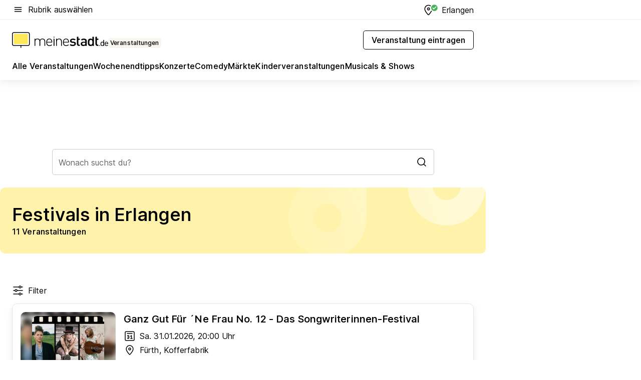

--- FILE ---
content_type: text/html; charset=utf-8
request_url: https://veranstaltungen.meinestadt.de/erlangen/festivals/alle
body_size: 90321
content:
<!DOCTYPE html><html lang="de"><head><meta charset="UTF-8"><meta name="referrer" content="unsafe-url"><meta name="viewport" content="width=device-width, initial-scale=1.0"><meta http-equiv="X-UA-Compatible" content="ie=edge"><title>Festivals in Erlangen 2026 - Termine &amp; Tickets</title><meta name="description" content="Bei uns findest du die besten Festivals in Erlangen und Umgebung, und eine Übersicht über die Tickets der größten Anbieter."><meta name="robots" content="all"><link rel="canonical" href="https://veranstaltungen.meinestadt.de/erlangen/festivals/alle"><meta property="og:site_name" content="meinestadt.de"><meta property="og:locale" content="de_DE"><meta property="og:type" content="website"><meta property="twitter:site" content="@meinestadt.de"><meta property="twitter:site:id" content="18801608"><meta property="twitter:card" content="summary_large_image"><meta property="fb:app_id" content="1142750435829968"><meta property="fb:pages" content="64154755476"><link rel="dns-prefetch" href="https://image-resize.meinestadt.de"><link rel="dns-prefetch" href="https://cluster-services.meinestadt.de"><link rel="preconnect" href="https://image-resize.meinestadt.de"><link rel="preconnect" href="https://cluster-services.meinestadt.de"><link href="https://cluster-services.meinestadt.de/fonts/v1/inter/fonts.css" rel="stylesheet"><link rel="preload" href="//securepubads.g.doubleclick.net/tag/js/gpt.js" as="script"><style>/*! normalize.css v8.0.1 | MIT License | github.com/necolas/normalize.css */html{line-height:1.15;-webkit-text-size-adjust:100%}body{margin:0}main{display:block}h1{font-size:2em;margin:.67em 0}hr{box-sizing:content-box;height:0;overflow:visible}pre{font-family:monospace,monospace;font-size:1em}a{background-color:transparent}abbr[title]{border-bottom:none;text-decoration:underline;-webkit-text-decoration:underline dotted;text-decoration:underline dotted}b,strong{font-weight:bolder}code,kbd,samp{font-family:monospace,monospace;font-size:1em}small{font-size:80%}sub,sup{font-size:75%;line-height:0;position:relative;vertical-align:baseline}sub{bottom:-.25em}sup{top:-.5em}img{border-style:none}button,input,optgroup,select,textarea{font-family:inherit;font-size:100%;line-height:1.15;margin:0}button,input{overflow:visible}button,select{text-transform:none}[type=button],[type=reset],[type=submit],button{-webkit-appearance:button}[type=button]::-moz-focus-inner,[type=reset]::-moz-focus-inner,[type=submit]::-moz-focus-inner,button::-moz-focus-inner{border-style:none;padding:0}[type=button]:-moz-focusring,[type=reset]:-moz-focusring,[type=submit]:-moz-focusring,button:-moz-focusring{outline:1px dotted ButtonText}fieldset{padding:.35em .75em .625em}legend{box-sizing:border-box;color:inherit;display:table;max-width:100%;padding:0;white-space:normal}progress{vertical-align:baseline}textarea{overflow:auto}[type=checkbox],[type=radio]{box-sizing:border-box;padding:0}[type=number]::-webkit-inner-spin-button,[type=number]::-webkit-outer-spin-button{height:auto}[type=search]{-webkit-appearance:textfield;outline-offset:-2px}[type=search]::-webkit-search-decoration{-webkit-appearance:none}::-webkit-file-upload-button{-webkit-appearance:button;font:inherit}:-webkit-autofill{-webkit-text-fill-color:fieldtext}details{display:block}summary{display:list-item}[hidden],template{display:none}blockquote,body,dd,dl,fieldset,figure,h1,h2,h3,h4,h5,h6,hr,legend,ol,p,pre,ul{margin:0;padding:0}li>ol,li>ul{margin-bottom:0}table{border-collapse:collapse;border-spacing:0}fieldset{border:0;min-width:0}button,input,select{-webkit-appearance:none;-moz-appearance:none;appearance:none;background-color:transparent;border:0;color:#000;font-family:Inter,sans-serif;font-size:14px;letter-spacing:.1px;line-height:22px;margin:0;outline:none!important;padding:0}@media screen and (min-width:375px){button,input,select{font-size:14px;letter-spacing:.1px;line-height:22px}}@media screen and (min-width:1280px){button,input,select{font-size:14px;letter-spacing:.1px;line-height:22px}}button:disabled,input:disabled,select:disabled{opacity:1;-webkit-text-fill-color:currentColor}button[type=submit],input[type=submit],select[type=submit]{font-weight:400}textarea{background-color:transparent;border:0;padding:0;resize:none}html{box-sizing:border-box;font-size:10px;min-height:100%;overflow-y:scroll}html *{box-sizing:inherit}html :after,html :before{box-sizing:inherit;display:block}body{color:#000;font-family:Inter,sans-serif;font-size:14px;letter-spacing:.1px;line-height:22px;position:relative}@media screen and (min-width:375px){body{font-size:14px;letter-spacing:.1px;line-height:22px}}@media screen and (min-width:1280px){body{font-size:14px;letter-spacing:.1px;line-height:22px}}button:disabled,input[type=button]:disabled,input[type=submit]:disabled{cursor:not-allowed}*{-webkit-tap-highlight-color:rgba(0,0,0,0);-moz-tap-highlight-color:transparent}:focus,:hover{outline:none}input:-webkit-autofill,input:-webkit-autofill:active,input:-webkit-autofill:focus,input:-webkit-autofill:hover{-webkit-transition:color 9999s ease-out,background-color 9999s ease-out;-webkit-transition-delay:9999s}a{color:#000;text-decoration:none;text-decoration-line:none}a:active,a:focus,a:hover,a:visited{color:#000;text-decoration:none}h1{font-size:22px;letter-spacing:.1px;line-height:30px}@media screen and (min-width:375px){h1{font-size:26px;letter-spacing:.1px;line-height:34px}}@media screen and (min-width:1280px){h1{font-size:36px;letter-spacing:.1px;line-height:44px}}h2{font-size:20px;letter-spacing:.1px;line-height:28px}@media screen and (min-width:375px){h2{font-size:22px;letter-spacing:.1px;line-height:30px}}@media screen and (min-width:1280px){h2{font-size:28px;letter-spacing:.1px;line-height:36px}}h3{font-size:18px;letter-spacing:.1px;line-height:26px}@media screen and (min-width:375px){h3{font-size:18px;letter-spacing:.1px;line-height:26px}}@media screen and (min-width:1280px){h3{font-size:20px;letter-spacing:.1px;line-height:28px}}h4{font-size:16px;letter-spacing:.1px;line-height:24px}@media screen and (min-width:375px){h4{font-size:16px;letter-spacing:.1px;line-height:24px}}@media screen and (min-width:1280px){h4{font-size:16px;letter-spacing:.1px;line-height:24px}}h5{font-size:14px;letter-spacing:.1px;line-height:22px}@media screen and (min-width:375px){h5{font-size:14px;letter-spacing:.1px;line-height:22px}}@media screen and (min-width:1280px){h5{font-size:14px;letter-spacing:.1px;line-height:22px}}h6{font-size:14px;letter-spacing:.1px;line-height:22px}@media screen and (min-width:375px){h6{font-size:14px;letter-spacing:.1px;line-height:22px}}@media screen and (min-width:1280px){h6{font-size:14px;letter-spacing:.1px;line-height:22px}}html{bottom:0;left:0;overflow-x:hidden;position:relative;right:0;top:0;-webkit-overflow-scrolling:touch}@supports (scrollbar-gutter:stable){html{scrollbar-gutter:stable}}@supports not (scrollbar-gutter:stable){html{overflow-y:scroll}}html.-noScroll{overflow:hidden}html.-noScroll::-webkit-scrollbar{display:none}@supports not (scrollbar-gutter:stable){@media screen and (min-width:768px){html.-noScroll,html.-noScroll .ms-cookie-banner{padding-right:15px}}}html.-noScroll body{height:100%;overflow:hidden;width:100%}form{margin:0}select{-webkit-appearance:none}::-ms-clear{display:none}button:focus{outline:0!important}</style><style>.ms-defaultView{display:grid;grid-template-areas:"smartBanner smartBanner smartBanner" "header header header" "m0 m0 m0" "stage stage stage" ". main ." "footer footer footer";grid-template-rows:auto auto auto auto 1fr auto;min-height:100%;width:100%}@media screen and (min-width:768px){.ms-defaultView{grid-template-areas:"header header header" "header header header" ". p0 ." "stage stage skyRight" "skyLeft main skyRight" "footer footer footer";grid-template-rows:auto auto auto auto 1fr auto}}@media screen and (min-width:1280px){.ms-defaultView{grid-template-areas:"header header header" "header header header" ". p0 ." "stage stage stage" "skyLeft main skyRight" "footer footer footer";grid-template-rows:auto auto auto auto 1fr auto}}.ms-defaultView{grid-template-columns:0 minmax(0,768px) 0}@media screen and (min-width:768px){.ms-defaultView{grid-template-columns:0 768px 1fr}}@media screen and (min-width:1280px){.ms-defaultView{grid-template-columns:1fr 970px minmax(310px,1fr)}}@media screen and (min-width:1440px){.ms-defaultView{grid-template-columns:minmax(160px,1fr) 970px minmax(310px,1fr)}}@media screen and (min-width:1600px){.ms-defaultView{grid-template-columns:minmax(160px,1fr) 1140px minmax(310px,1fr)}}.ms-defaultView__smartBanner{grid-area:smartBanner}.ms-defaultView__header{grid-area:header;margin-bottom:24px}@media screen and (min-width:768px){.ms-defaultView__m0,.ms-defaultView__m9{display:none}}.ms-defaultView__m0{grid-area:m0;padding-bottom:5px;padding-top:5px}.ms-defaultView__p2,.ms-defaultView__p5{display:none;padding-bottom:10px}@media screen and (min-width:768px){.ms-defaultView__p2,.ms-defaultView__p5{display:block}}.ms-defaultView__p2{grid-area:skyRight}.ms-defaultView__p5{grid-area:skyLeft;justify-self:end;padding-right:10px}@media screen and (max-width:1440px){.ms-defaultView__p5{display:none}}.ms-defaultView__p0{display:none;grid-area:p0;justify-content:center}@media screen and (min-width:768px){.ms-defaultView__p0{display:flex}}.ms-defaultView__main{grid-area:main}.ms-defaultView__stage{grid-area:stage;z-index:5}.ms-defaultView__footer{grid-area:footer}.ms-defaultView__linkunits{margin-bottom:30px}.ms-defaultView.-hasStage .ms-defaultView__p2{padding-top:10px}.ms-defaultView.-hasStage .ms-defaultView__header{margin-bottom:0}@media screen and (min-width:1280px){.ms-defaultView.-hasStage .ms-defaultView__header{margin-bottom:24px}.ms-defaultView.-stageWithAds{grid-template-areas:"header header header" "header header header" ". p0 ." "skyLeft stage skyRight" "skyLeft main skyRight" "footer footer footer"}}.ms-header[data-v-3396afb3]{box-shadow:0 4px 12px 0 rgba(0,0,0,.04),0 7px 25px 0 rgba(0,0,0,.04);display:flex;flex-direction:column;position:relative;width:100%}@media screen and (min-width:1280px){.ms-header[data-v-3396afb3]{padding-bottom:8px}.ms-header[data-v-3396afb3]:before{background-color:#f5f5f5;content:"";display:block;height:2px;left:0;position:absolute;top:38px;width:100%;z-index:-1}}.ms-header__lowerSection[data-v-3396afb3],.ms-header__middleSection[data-v-3396afb3],.ms-header__upperSection[data-v-3396afb3]{display:grid;grid-template-areas:". content .";grid-template-columns:0 minmax(0,768px) 0}@media screen and (min-width:768px){.ms-header__lowerSection[data-v-3396afb3],.ms-header__middleSection[data-v-3396afb3],.ms-header__upperSection[data-v-3396afb3]{grid-template-columns:0 768px 1fr}}@media screen and (min-width:1280px){.ms-header__lowerSection[data-v-3396afb3],.ms-header__middleSection[data-v-3396afb3],.ms-header__upperSection[data-v-3396afb3]{grid-template-columns:1fr 970px minmax(310px,1fr)}}@media screen and (min-width:1440px){.ms-header__lowerSection[data-v-3396afb3],.ms-header__middleSection[data-v-3396afb3],.ms-header__upperSection[data-v-3396afb3]{grid-template-columns:minmax(160px,1fr) 970px minmax(310px,1fr)}}@media screen and (min-width:1600px){.ms-header__lowerSection[data-v-3396afb3],.ms-header__middleSection[data-v-3396afb3],.ms-header__upperSection[data-v-3396afb3]{grid-template-columns:minmax(160px,1fr) 1140px minmax(310px,1fr)}}@media screen and (min-width:1280px){.ms-header__middleSection[data-v-3396afb3]{background-color:#f7f6ef}}.ms-header__lowerSectionContent[data-v-3396afb3],.ms-header__middleSectionContent[data-v-3396afb3],.ms-header__upperSectionContent[data-v-3396afb3]{display:grid;grid-area:content}@media screen and (min-width:1280px){.ms-header__lowerSectionContent[data-v-3396afb3],.ms-header__middleSectionContent[data-v-3396afb3],.ms-header__upperSectionContent[data-v-3396afb3]{padding-left:24px;padding-right:24px}}.ms-header__upperSectionContent[data-v-3396afb3]{grid-template-areas:"burgerMenuBtn logo .";grid-template-columns:1fr 1fr 1fr}@media screen and (min-width:1280px){.ms-header__upperSectionContent[data-v-3396afb3]{font-size:16px;grid-template-areas:"burgerMenuBtn .";grid-template-columns:1fr auto;height:40px;letter-spacing:.1px;line-height:24px}}@media screen and (min-width:1280px) and (min-width:375px){.ms-header__upperSectionContent[data-v-3396afb3]{font-size:16px;letter-spacing:.1px;line-height:24px}}@media screen and (min-width:1280px) and (min-width:1280px){.ms-header__upperSectionContent[data-v-3396afb3]{font-size:16px;letter-spacing:.1px;line-height:24px}}.ms-header__middleSectionContent[data-v-3396afb3]{grid-template-areas:"relocation";grid-template-columns:1fr}@media screen and (min-width:1280px){.ms-header__lowerSectionContent[data-v-3396afb3]{grid-template-areas:"logo          linkArea" "nav           nav";grid-template-columns:auto 1fr}}.ms-header__metaActions[data-v-3396afb3]{align-items:center;display:flex;gap:24px;justify-content:center;justify-self:end}@media screen and (min-width:768px){.ms-header__metaActions[data-v-3396afb3]{justify-content:flex-end}}.ms-header__burgerMenu[data-v-3396afb3]{grid-area:burgerMenuBtn}.ms-header__linkArea[data-v-3396afb3]{grid-area:linkArea}.ms-header__logo[data-v-3396afb3]{grid-area:logo}.ms-header__navBar[data-v-3396afb3]{grid-area:nav}.ms-header__relocation[data-v-3396afb3]{background-color:#f7f6ef;border-radius:10px;grid-area:relocation;margin-bottom:16px;margin-left:16px;margin-right:16px}@media screen and (min-width:1280px){.ms-header__relocation[data-v-3396afb3]{border-radius:none;margin:0}}.ms-header__bookmark[data-v-3396afb3],.ms-header__login[data-v-3396afb3]{align-self:center;justify-self:end}.ms-header__relocationToggle[data-v-3396afb3]{align-self:center;justify-self:center}@media screen and (min-width:1280px){.ms-header__relocationToggle[data-v-3396afb3]{justify-self:end}}.ms-header.-noBorderTop[data-v-3396afb3]:before{content:none}.ms-header.-noBorderBottom[data-v-3396afb3]{border-bottom:0;margin-bottom:0}.ms-smartBanner[data-v-41f22f7c]{align-items:center;background-color:#333;color:#fff;display:flex;min-height:80px;padding:10px;position:relative}.ms-smartBanner__closeBtn[data-v-41f22f7c]{align-self:center;cursor:pointer;display:block;height:14px;width:14px}.ms-smartBanner__closeBtn[data-v-41f22f7c],.ms-smartBanner__cta[data-v-41f22f7c],.ms-smartBanner__logo[data-v-41f22f7c]{cursor:pointer}.ms-smartBanner__logo[data-v-41f22f7c]{border-radius:13px;display:block;height:50px;margin-left:5px;width:50px}@media screen and (min-width:375px){.ms-smartBanner__logo[data-v-41f22f7c]{height:60px;margin-left:10px;width:60px}}.ms-smartBanner__description[data-v-41f22f7c],.ms-smartBanner__name[data-v-41f22f7c],.ms-smartBanner__rating[data-v-41f22f7c]{font-size:12px;letter-spacing:.1px;line-height:20px}@media screen and (min-width:375px){.ms-smartBanner__description[data-v-41f22f7c],.ms-smartBanner__name[data-v-41f22f7c],.ms-smartBanner__rating[data-v-41f22f7c]{font-size:12px;letter-spacing:.1px;line-height:20px}}@media screen and (min-width:1280px){.ms-smartBanner__description[data-v-41f22f7c],.ms-smartBanner__name[data-v-41f22f7c],.ms-smartBanner__rating[data-v-41f22f7c]{font-size:12px;letter-spacing:.1px;line-height:20px}}.ms-smartBanner__name[data-v-41f22f7c]{font-weight:525}.ms-smartBanner__rating[data-v-41f22f7c]{margin-top:auto}.ms-smartBanner__cta[data-v-41f22f7c]{border:1px solid #fff;border-radius:3px;bottom:10px;box-sizing:border-box;font-size:14px;letter-spacing:.1px;line-height:22px;padding:5px 10px;position:absolute;right:10px;-webkit-user-select:none;-moz-user-select:none;user-select:none}@media screen and (min-width:375px){.ms-smartBanner__cta[data-v-41f22f7c]{font-size:14px;letter-spacing:.1px;line-height:22px}}@media screen and (min-width:1280px){.ms-smartBanner__cta[data-v-41f22f7c]{font-size:14px;letter-spacing:.1px;line-height:22px}}@media screen and (min-width:375px){.ms-smartBanner__cta[data-v-41f22f7c]{padding:5px 15px}}.ms-smartBanner__cta[data-v-41f22f7c],.ms-smartBanner__cta[data-v-41f22f7c]:visited{color:#fff}.ms-smartBanner__cta[data-v-41f22f7c]:active,.ms-smartBanner__cta[data-v-41f22f7c]:hover{background-color:#fff;border-color:#333;color:#333}.ms-smartBanner__textWrapper[data-v-41f22f7c]{display:flex;flex-direction:column;height:100%;margin-left:5px}@media screen and (min-width:375px){.ms-smartBanner__textWrapper[data-v-41f22f7c]{margin-left:10px}}.ms-smartBanner__star[data-v-41f22f7c]{display:inline;fill:#fc0;height:1em;width:1em}.ms-smartBanner__star+.ms-smartBanner__star[data-v-41f22f7c]{margin-left:1px}.ms-smartBanner__star.-empty[data-v-41f22f7c]{color:#fff}.ms-adPlace[data-v-7a86a1e5]{display:flex;justify-content:center;position:relative}.ms-adPlace__placement[data-v-7a86a1e5]{max-width:100%}.ms-adPlace.-p0[data-v-7a86a1e5]{padding-bottom:5px}.ms-adPlace.-p2[data-v-7a86a1e5]{justify-content:flex-start;padding-left:10px}.ms-adPlace.-p3[data-v-7a86a1e5],.ms-adPlace.-p4[data-v-7a86a1e5]{display:none;margin-bottom:20px;text-align:center;width:300px}@media screen and (min-width:768px){.ms-adPlace.-p3[data-v-7a86a1e5],.ms-adPlace.-p4[data-v-7a86a1e5]{display:block}}.ms-adPlace.-m0[data-v-7a86a1e5]{width:100%}.ms-adPlace.-m9[data-v-7a86a1e5]{position:fixed;top:0;z-index:7000000}.ms-adPlace.-m0sticky[data-v-7a86a1e5]{left:0;position:fixed;top:0;z-index:4000000}.ms-adPlace.-p2[data-v-7a86a1e5],.ms-adPlace.-sticky[data-v-7a86a1e5]{position:sticky;top:10px}.ms-adPlace.-c1[data-v-7a86a1e5],.ms-adPlace.-c2[data-v-7a86a1e5],.ms-adPlace.-c3[data-v-7a86a1e5]{align-items:center;display:flex;height:auto;justify-content:center;margin-left:-20px;margin-right:-20px;text-align:center}.ms-adPlace.-m1[data-v-7a86a1e5]:not(.-disturber),.ms-adPlace.-m2[data-v-7a86a1e5]:not(.-disturber),.ms-adPlace.-m3[data-v-7a86a1e5]:not(.-disturber),.ms-adPlace.-m4[data-v-7a86a1e5]:not(.-disturber),.ms-adPlace.-m5[data-v-7a86a1e5]:not(.-disturber),.ms-adPlace.-m6[data-v-7a86a1e5]:not(.-disturber),.ms-adPlace.-m7[data-v-7a86a1e5]:not(.-disturber),.ms-adPlace.-mx[data-v-7a86a1e5]:not(.-disturber),.ms-adPlace.-n0[data-v-7a86a1e5]:not(.-disturber),.ms-adPlace.-n1[data-v-7a86a1e5]:not(.-disturber),.ms-adPlace.-n2[data-v-7a86a1e5]:not(.-disturber),.ms-adPlace.-n3[data-v-7a86a1e5]:not(.-disturber),.ms-adPlace.-n4[data-v-7a86a1e5]:not(.-disturber),.ms-adPlace.-n5[data-v-7a86a1e5]:not(.-disturber){margin-bottom:20px}@media screen and (min-width:768px){.ms-adPlace.-mobile[data-v-7a86a1e5]{display:none}}.ms-adPlace.-desktop[data-v-7a86a1e5]{display:none}@media screen and (min-width:768px){.ms-adPlace.-desktop[data-v-7a86a1e5]{display:flex}}@charset "UTF-8";.dot[data-v-342a9404]:before{color:#ff5151;content:"●";font-size:18px;position:absolute;right:0;top:-6px}.ms-headerLogo__extraText--truncated[data-v-d9ea6298]{overflow:hidden;text-overflow:ellipsis;white-space:nowrap}.ms-headerLogo[data-v-d9ea6298]{display:flex;height:100%;justify-content:center;width:100%}@media screen and (min-width:1280px){.ms-headerLogo[data-v-d9ea6298]{height:auto;justify-content:flex-start;width:auto}}.ms-headerLogo__slogan[data-v-d9ea6298]{align-items:center;display:flex;flex-direction:column;padding-bottom:16px;padding-top:8px;position:relative}@media screen and (min-width:1280px){.ms-headerLogo__slogan[data-v-d9ea6298]{align-items:center;flex-direction:row;gap:8px;height:32px;justify-content:flex-start;margin:24px 0;padding-bottom:0;padding-top:0;position:relative}}.ms-headerLogo__svg[data-v-d9ea6298]{height:29px;max-width:174px;min-width:174px;width:174px}@media screen and (min-width:1280px){.ms-headerLogo__svg[data-v-d9ea6298]{height:100%;max-width:192px;width:192px}}.ms-headerLogo__channelLabel[data-v-d9ea6298]{align-self:flex-end;background-color:#f7f6ef;border-radius:5px;font-size:12px;font-weight:525;letter-spacing:.1px;line-height:20px;padding:1px 2px;-webkit-user-select:none;-moz-user-select:none;user-select:none}@media screen and (min-width:375px){.ms-headerLogo__channelLabel[data-v-d9ea6298]{font-size:12px;letter-spacing:.1px;line-height:20px}}@media screen and (min-width:1280px){.ms-headerLogo__channelLabel[data-v-d9ea6298]{align-self:center;font-size:12px;letter-spacing:.1px;line-height:20px;margin-top:auto;padding:0 4px;position:relative;right:auto;top:auto}}.ms-headerLogo__extraText[data-v-d9ea6298]{font-size:12px;letter-spacing:.1px;line-height:20px;margin-left:47px;margin-top:5px}@media screen and (min-width:375px){.ms-headerLogo__extraText[data-v-d9ea6298]{font-size:12px;letter-spacing:.1px;line-height:20px}}@media screen and (min-width:1280px){.ms-headerLogo__extraText[data-v-d9ea6298]{font-size:12px;letter-spacing:.1px;line-height:20px}}.ms-headerLogo__extraText--truncated[data-v-d9ea6298]{width:170px}.ms-headerLogo.-noLabel .ms-headerLogo__slogan[data-v-d9ea6298]{height:76px;justify-content:center;padding-bottom:0;padding-top:0}.ms-navBar[data-v-d1b54ae8],.ms-navBar__items[data-v-d1b54ae8]{max-width:100%;width:100%}.ms-navBar__items[data-v-d1b54ae8]{display:flex;flex-direction:row;gap:16px}@media screen and (min-width:1280px){.ms-navBar__items[data-v-d1b54ae8]{gap:32px}}.ms-navBar__item[data-v-d1b54ae8]{list-style:none;position:relative}.ms-navBar__item.-hidden[data-v-d1b54ae8]{opacity:0;pointer-events:none}.ms-navBar__itemLink[data-v-d1b54ae8]{color:#000;cursor:pointer;display:block;font-size:16px;font-weight:525;letter-spacing:.1px;line-height:24px;padding-bottom:8px}@media screen and (min-width:375px){.ms-navBar__itemLink[data-v-d1b54ae8]{font-size:16px;letter-spacing:.1px;line-height:24px}}@media screen and (min-width:1280px){.ms-navBar__itemLink[data-v-d1b54ae8]{font-size:16px;letter-spacing:.1px;line-height:24px}}.ms-navBar__itemLink[data-v-d1b54ae8]:after{border-radius:4px;bottom:0;content:"";height:4px;left:0;position:absolute;transform:scaleX(0);transform-origin:center;transition-duration:.3s;transition-property:background-color,transform;transition-timing-function:cubic-bezier(.4,0,.2,1);width:100%}.ms-navBar__itemLink.-active[data-v-d1b54ae8]:after,.ms-navBar__itemLink[data-v-d1b54ae8]:hover:after{background-color:#ffe857;transform:scaleX(1)}.ms-navBar__itemLink[data-v-d1b54ae8]:active:after{background-color:#fc0;transform:scaleX(1.1)}.ms-navBar__itemLink.-currentChannel[data-v-d1b54ae8]{pointer-events:none}.ms-navBar__itemLink.-currentChannel[data-v-d1b54ae8]:after{background-image:linear-gradient(#ffe857,#ffe857);background-size:100% 4px;border-radius:2px}.ms-navBar__itemLink.-hideHighlighting[data-v-d1b54ae8]:after{background-image:linear-gradient(180deg,#f5f5f5,#f5f5f5);background-size:0 4px}.ms-navBar__itemLink.-noPaddingRight[data-v-d1b54ae8]:hover:after{width:100%}.ms-navBar__itemLink.-noPaddingRight[data-v-d1b54ae8]:active:after{left:-4px;width:calc(100% + 8px)}.ms-navBar__itemLink.-noPaddingRight .ms-navBar__itemLinkText[data-v-d1b54ae8]{padding-right:5px;white-space:nowrap}.ms-navBar__itemLinkText[data-v-d1b54ae8]{white-space:nowrap}.ms-offcanvasNav[data-v-47fe3c3d]{position:relative;z-index:6000020}.ms-offcanvasNav[data-v-47fe3c3d]:before{background-color:#333;bottom:0;content:"";height:100vh;left:0;opacity:0;pointer-events:none;position:fixed;top:0;transition-duration:.3s;transition-property:opacity,-webkit-backdrop-filter;transition-property:backdrop-filter,opacity;transition-property:backdrop-filter,opacity,-webkit-backdrop-filter;transition-timing-function:cubic-bezier(.4,0,.2,1);width:100vw;will-change:backdrop-filter}@supports ((-webkit-backdrop-filter:blur()) or (backdrop-filter:blur())){.ms-offcanvasNav[data-v-47fe3c3d]:before{-webkit-backdrop-filter:blur(0);backdrop-filter:blur(0)}}.ms-offcanvasNav[data-v-47fe3c3d]:before{z-index:-1}.ms-offcanvasNav.-open .ms-offcanvasNav__drawer[data-v-47fe3c3d]{transform:translateX(0)}.ms-offcanvasNav.-open[data-v-47fe3c3d]:before{cursor:pointer;opacity:.75;pointer-events:all}@supports ((-webkit-backdrop-filter:blur()) or (backdrop-filter:blur())){.ms-offcanvasNav.-open[data-v-47fe3c3d]:before{-webkit-backdrop-filter:blur(1px);backdrop-filter:blur(1px)}}.ms-offcanvasNav__drawer[data-v-47fe3c3d]{background-color:#fff;bottom:0;display:flex;flex-direction:column;left:0;position:fixed;right:0;top:0;transform:translateX(-100%);transition:transform .3s cubic-bezier(.4,0,.2,1);width:100vw;z-index:0}@media screen and (min-width:768px){.ms-offcanvasNav__drawer[data-v-47fe3c3d]{width:320px}}.ms-offcanvasNav__layerWrapper[data-v-47fe3c3d]{display:flex;flex-grow:1;min-width:100%;overflow:hidden;position:relative;z-index:5}.ms-offcanvasNav__level0[data-v-47fe3c3d],.ms-offcanvasNav__level1[data-v-47fe3c3d]{bottom:0;display:flex;flex-direction:column;left:0;overflow:hidden;position:absolute;right:0;top:0;transition:transform .3s cubic-bezier(.4,0,.2,1)}.ms-offcanvasNav__level0[data-v-47fe3c3d]{transform:translateX(0)}.ms-offcanvasNav__level0.-open[data-v-47fe3c3d]{transform:translateX(-100%)}.ms-offcanvasNav__level1[data-v-47fe3c3d]{transform:translateX(100%)}.ms-offcanvasNav__level1.-open[data-v-47fe3c3d]{transform:translateX(0)}.ms-offcanvasNav__nav[data-v-47fe3c3d]{align-items:center;background-color:#fff;display:flex;justify-content:space-between;padding-left:32px;padding-right:32px;padding-top:32px;width:100%}.ms-offcanvasNav__icon[data-v-47fe3c3d]{height:24px;width:24px}.ms-offcanvasNav__backBtn[data-v-47fe3c3d],.ms-offcanvasNav__closeBtn[data-v-47fe3c3d]{align-items:center;cursor:pointer;display:flex;height:100%}.ms-offcanvasNav__backBtn+.ms-offcanvasNav__backBtn[data-v-47fe3c3d],.ms-offcanvasNav__backBtn+.ms-offcanvasNav__closeBtn[data-v-47fe3c3d],.ms-offcanvasNav__closeBtn+.ms-offcanvasNav__backBtn[data-v-47fe3c3d],.ms-offcanvasNav__closeBtn+.ms-offcanvasNav__closeBtn[data-v-47fe3c3d]{margin-left:auto}.ms-offcanvasNav__backBtn.-noPointer[data-v-47fe3c3d],.ms-offcanvasNav__closeBtn.-noPointer[data-v-47fe3c3d]{cursor:auto}.ms-offcanvasNav__headline[data-v-47fe3c3d],.ms-offcanvasNav__link[data-v-47fe3c3d]{flex-shrink:0}.ms-offcanvasNav__headline[data-v-47fe3c3d]{align-items:center;display:flex;flex-direction:column;font-size:18px;font-weight:525;letter-spacing:.1px;line-height:26px;padding-bottom:48px;padding-top:24px;text-align:center}@media screen and (min-width:375px){.ms-offcanvasNav__headline[data-v-47fe3c3d]{font-size:18px;letter-spacing:.1px;line-height:26px}}@media screen and (min-width:1280px){.ms-offcanvasNav__headline[data-v-47fe3c3d]{font-size:20px;letter-spacing:.1px;line-height:28px}}.ms-offcanvasNav__link[data-v-47fe3c3d]{align-items:center;cursor:pointer;display:flex;font-size:16px;font-weight:525;height:50px;justify-content:space-between;letter-spacing:.1px;line-height:24px;padding-left:32px;padding-right:32px;position:relative;width:100%}@media screen and (min-width:375px){.ms-offcanvasNav__link[data-v-47fe3c3d]{font-size:16px;letter-spacing:.1px;line-height:24px}}@media screen and (min-width:1280px){.ms-offcanvasNav__link[data-v-47fe3c3d]{font-size:16px;letter-spacing:.1px;line-height:24px}}.ms-offcanvasNav__link[data-v-47fe3c3d]:after{border-radius:2px;bottom:0;content:"";left:0;position:absolute;top:0;width:5px}.ms-offcanvasNav__link[data-v-47fe3c3d]:hover:after{background-color:#f1ede0}.ms-offcanvasNav__link.-active[data-v-47fe3c3d]{font-weight:525}.ms-offcanvasNav__link.-active[data-v-47fe3c3d]:after{background-color:#ffda00}.ms-offcanvasNav__body[data-v-47fe3c3d]{flex-shrink:1;overflow-y:auto;-webkit-overflow-scrolling:touch}.ms-offcanvasNav__btnArea[data-v-47fe3c3d]{box-shadow:0 4px 12px 0 rgba(0,0,0,.04),0 7px 25px 0 rgba(0,0,0,.04);display:flex;flex-direction:column;flex-shrink:0;gap:8px;justify-self:flex-end;margin-top:auto;padding:32px}.ms-offcanvasNav__cta[data-v-47fe3c3d]{align-items:center;background-color:#ffda00;display:flex;flex-grow:1;justify-content:center;min-height:50px;min-width:50%;padding-left:5px;padding-right:5px;text-align:center}.ms-offcanvasNav__cta.-secondary[data-v-47fe3c3d]{background:#fff}.ms-offcanvasNav__channelIcon[data-v-47fe3c3d]{background-color:#fbfaf7;border-radius:50%;margin-bottom:8px}.cs-bookmark-icon[data-v-3aada5eb]{display:block;position:relative}.cs-bookmark-icon[data-v-3aada5eb]:after{background-color:#f14165;border:2px solid #fff;border-radius:50%;content:"";height:10px;opacity:0;position:absolute;right:1px;top:1px;transition:opacity .2s cubic-bezier(.4,0,.2,1);width:10px}.cs-bookmark-icon__icon[data-v-3aada5eb]{height:24px;width:24px}.cs-bookmark-icon.-hasDot[data-v-3aada5eb]:after{opacity:1}.ms-textLink.-truncated .ms-textLink__textWrapper[data-v-38ea909b],.ms-textLink__suffix[data-v-38ea909b]{overflow:hidden;text-overflow:ellipsis;white-space:nowrap}.ms-textLink[data-v-38ea909b]{align-items:flex-start;cursor:pointer;display:flex}.ms-textLink .ms-textLink__text[data-v-38ea909b]{background-image:linear-gradient(#fc0,#fc0);background-position:50% 100%;background-repeat:no-repeat;background-size:0 2px;transition:background-size .3s ease-in}.ms-textLink:focus .ms-textLink__text[data-v-38ea909b],.ms-textLink:hover .ms-textLink__text[data-v-38ea909b]{background-size:100% 2px}.ms-textLink:active .ms-textLink__text[data-v-38ea909b]{background-image:linear-gradient(#fc0,#fc0);background-size:100% 2px}.ms-textLink__svg[data-v-38ea909b]{color:#fc0;display:inline-block;height:22px;margin-right:5px;min-width:12px;width:12px}@media screen and (min-width:768px){.ms-textLink__svg[data-v-38ea909b]{height:22px}}.ms-textLink.-copylink[data-v-38ea909b]{color:inherit;display:inline-block;font-size:inherit;font-weight:inherit}.ms-textLink.-copylink .ms-textLink__text[data-v-38ea909b]{background-image:linear-gradient(#fc0,#fc0);background-position:50% 100%;background-repeat:no-repeat;background-size:80% 2px;transition:background-size .3s ease-in}.ms-textLink.-copylink:focus .ms-textLink__text[data-v-38ea909b],.ms-textLink.-copylink:hover .ms-textLink__text[data-v-38ea909b]{background-size:100% 2px}.ms-textLink.-copylink:active .ms-textLink__text[data-v-38ea909b]{background-image:linear-gradient(#333,#333);background-size:100% 2px}.ms-textLink.-hyphens[data-v-38ea909b]{-webkit-hyphens:auto;hyphens:auto;word-break:normal}.ms-textLink.-anchorLink[data-v-38ea909b]{display:inline}.ms-textLink.-clickArea[data-v-38ea909b]:after{bottom:0;content:"";left:0;position:absolute;right:0;top:0}.ms-textLink__suffix[data-v-38ea909b]{color:#999;margin-left:5px}.ms-button[data-v-0cd7eb0c]{background-color:#ffda00;border:1px solid #ffda00;border-radius:3px;cursor:pointer;display:inline-block;height:50px;max-height:50px;min-height:50px;padding-left:30px;padding-right:30px;position:relative;transition-duration:.3s;transition-property:color,background-color,border-color;transition-timing-function:cubic-bezier(.4,0,.2,1);-webkit-user-select:none;-moz-user-select:none;user-select:none}.ms-button[data-v-0cd7eb0c]:active,.ms-button[data-v-0cd7eb0c]:focus,.ms-button[data-v-0cd7eb0c]:hover{background-color:#feba2e;border-color:#feba2e}.ms-button[data-v-0cd7eb0c]:disabled{background-color:#fced96;border-color:#fced96;color:#999;cursor:not-allowed}.ms-button[data-v-0cd7eb0c]:active:not(:disabled){transform:translateY(2px)}.ms-button__flexWrapper[data-v-0cd7eb0c]{align-items:center;display:flex;height:100%;justify-content:center}.ms-button__icon[data-v-0cd7eb0c]{height:25px;margin-right:10px;width:25px}.ms-button__loader[data-v-0cd7eb0c]{display:none;left:50%;position:absolute;top:50%;transform:translate(-50%,-50%)}.ms-button.-secondary[data-v-0cd7eb0c]{background-color:#f5f5f5;border-color:#ccc}.ms-button.-secondary[data-v-0cd7eb0c]:active,.ms-button.-secondary[data-v-0cd7eb0c]:focus,.ms-button.-secondary[data-v-0cd7eb0c]:hover{background-color:#ccc}.ms-button.-secondary[data-v-0cd7eb0c]:disabled{background-color:#f5f5f5}.ms-button.-inverted[data-v-0cd7eb0c]{background-color:transparent;border-color:#fff;color:#fff}.ms-button.-inverted[data-v-0cd7eb0c]:active,.ms-button.-inverted[data-v-0cd7eb0c]:focus,.ms-button.-inverted[data-v-0cd7eb0c]:hover{background-color:#fff;color:#333}.ms-button.-inverted[data-v-0cd7eb0c]:disabled{background-color:#f5f5f5}.ms-button.-small[data-v-0cd7eb0c]{height:30px;max-height:30px;min-height:30px}.ms-button.-noTextWrap[data-v-0cd7eb0c]{white-space:nowrap}.ms-button.-square[data-v-0cd7eb0c]{padding:0;width:50px}.ms-button.-loading .ms-button__flexWrapper[data-v-0cd7eb0c]{visibility:hidden}.ms-button.-loading .ms-button__loader[data-v-0cd7eb0c]{display:block}.cs-autocomplete-dropdown__wrapper[data-v-f6b38de5]{align-items:flex-end;border-radius:5px;border-style:solid;border-width:1px;display:flex;height:52px;padding:5px 12px;position:relative;--tw-border-opacity:1;border-color:rgb(204 204 204/var(--tw-border-opacity));transition-duration:.2s;transition-property:all;transition-timing-function:cubic-bezier(.4,0,.2,1)}.cs-autocomplete-dropdown__wrapper[data-v-f6b38de5]:hover{box-shadow:0 0 0 4px #f1ede0}.cs-autocomplete-dropdown__input[data-v-f6b38de5]{flex-grow:1;overflow:hidden;text-overflow:ellipsis;white-space:nowrap;width:100%}.cs-autocomplete-dropdown__label[data-v-f6b38de5]{left:12px;max-width:calc(100% - 24px);overflow:hidden;position:absolute;text-overflow:ellipsis;top:5px;transform:translateY(9px);white-space:nowrap;--tw-text-opacity:1;color:rgb(102 102 102/var(--tw-text-opacity));transition-duration:.2s;transition-property:all;transition-timing-function:cubic-bezier(.4,0,.2,1)}@media screen and (min-width:768px){.cs-autocomplete-dropdown__label[data-v-f6b38de5]{transform:translateY(9px)}}.cs-autocomplete-dropdown.-filled .cs-autocomplete-dropdown__label[data-v-f6b38de5],.cs-autocomplete-dropdown.-focus .cs-autocomplete-dropdown__label[data-v-f6b38de5]{font-size:12px;letter-spacing:.1px;line-height:20px;transform:translateY(0)}@media screen and (min-width:375px){.cs-autocomplete-dropdown.-filled .cs-autocomplete-dropdown__label[data-v-f6b38de5],.cs-autocomplete-dropdown.-focus .cs-autocomplete-dropdown__label[data-v-f6b38de5]{font-size:12px;letter-spacing:.1px;line-height:20px}}@media screen and (min-width:1280px){.cs-autocomplete-dropdown.-filled .cs-autocomplete-dropdown__label[data-v-f6b38de5],.cs-autocomplete-dropdown.-focus .cs-autocomplete-dropdown__label[data-v-f6b38de5]{font-size:12px;letter-spacing:.1px;line-height:20px}}.cs-autocomplete-dropdown.-focus .cs-autocomplete-dropdown__wrapper[data-v-f6b38de5]{box-shadow:0 0 0 4px #fff3ab;--tw-border-opacity:1;border-color:rgb(255 211 29/var(--tw-border-opacity))}.cs-autocomplete-dropdown.-error .cs-autocomplete-dropdown__input[data-v-f6b38de5]{width:calc(100% - 52px)}.cs-autocomplete-dropdown.-error .cs-autocomplete-dropdown__wrapper[data-v-f6b38de5]{box-shadow:0 0 0 4px #fccfd8;--tw-border-opacity:1;border-color:rgb(241 65 101/var(--tw-border-opacity))}.cs-autocomplete-dropdown.-error .cs-autocomplete-dropdown__label[data-v-f6b38de5],.cs-autocomplete-dropdown.-error .cs-autocomplete-dropdown__wrapper[data-v-f6b38de5]{--tw-text-opacity:1;color:rgb(241 65 101/var(--tw-text-opacity))}.cs-autocomplete-dropdown.-inactive[data-v-f6b38de5]{cursor:not-allowed}.cs-autocomplete-dropdown.-inactive .cs-autocomplete-dropdown__input[data-v-f6b38de5]{cursor:not-allowed;width:calc(100% - 52px)}.cs-autocomplete-dropdown.-inactive .cs-autocomplete-dropdown__wrapper[data-v-f6b38de5]{box-shadow:none;--tw-border-opacity:1;border-color:rgb(229 229 229/var(--tw-border-opacity))}.cs-autocomplete-dropdown.-inactive .cs-autocomplete-dropdown__label[data-v-f6b38de5],.cs-autocomplete-dropdown.-inactive .cs-autocomplete-dropdown__wrapper[data-v-f6b38de5]{--tw-text-opacity:1;color:rgb(204 204 204/var(--tw-text-opacity))}.mt-12[data-v-f6b38de5]{margin-top:12px}.ms-stars-rating__star[data-v-2cac27f2]{height:1em;width:1em}.ms-stars-rating__star+.ms-stars-rating__star[data-v-2cac27f2]{margin-left:1px}:deep(.cs-modal__dialog){height:calc(100vh - 104px)}.cs-modal[data-v-c7199f53]{align-items:flex-end;background-color:rgba(0,0,0,.5);display:flex;inset:0;justify-content:center;padding-top:16px;position:fixed;transition:opacity .3s cubic-bezier(.4,0,.2,1);z-index:6000025}@media screen and (min-width:768px){.cs-modal[data-v-c7199f53]{align-items:center;padding-bottom:64px;padding-top:64px}.cs-modal.-fullscreen[data-v-c7199f53]{padding-bottom:0}}@media screen and (min-width:1280px){.cs-modal.-fullscreen[data-v-c7199f53]{padding-top:24px}}.cs-modal.-fullscreen .cs-modal__dialog[data-v-c7199f53]{height:100%;max-height:none;width:100%}.cs-modal__dialog[data-v-c7199f53]{border-top-left-radius:10px;border-top-right-radius:10px;display:flex;flex-direction:column;max-height:100%;overflow:hidden;width:100%}@media screen and (min-width:768px){.cs-modal__dialog[data-v-c7199f53]{border-bottom-left-radius:10px;border-bottom-right-radius:10px;box-shadow:0 4px 12px 0 rgba(0,0,0,.04),0 7px 25px 0 rgba(0,0,0,.04);width:632px}}.cs-modal__head[data-v-c7199f53]{align-items:center;border-top-left-radius:10px;border-top-right-radius:10px;box-shadow:0 4px 12px 0 rgba(0,0,0,.04),0 7px 25px 0 rgba(0,0,0,.04);display:grid;grid-template-areas:"close title .";grid-template-columns:24px 1fr 24px;padding:16px}.cs-modal__close[data-v-c7199f53]{height:24px;width:24px}.cs-modal__title[data-v-c7199f53]{font-size:16px;font-weight:525;letter-spacing:.1px;line-height:24px;text-align:center}@media screen and (min-width:375px){.cs-modal__title[data-v-c7199f53]{font-size:16px;letter-spacing:.1px;line-height:24px}}@media screen and (min-width:1280px){.cs-modal__title[data-v-c7199f53]{font-size:16px;letter-spacing:.1px;line-height:24px}}.cs-modal__body[data-v-c7199f53]{height:100%;overflow-x:hidden;overflow-y:auto;padding:16px;width:100%}@media screen and (min-width:768px){.cs-modal__body[data-v-c7199f53]{padding:24px}}.cs-modal__footer[data-v-c7199f53]{background-color:#fff;box-shadow:0 4px 12px 0 rgba(0,0,0,.04),0 7px 25px 0 rgba(0,0,0,.04);display:flex;gap:16px;padding:16px}@media screen and (min-width:375px){.cs-modal__footer[data-v-c7199f53]{padding-left:24px;padding-right:24px}}@media screen and (min-width:768px){.cs-modal__footer[data-v-c7199f53]{justify-content:flex-end}}.cs-modal__footer.-two[data-v-c7199f53]{display:grid;grid-template-columns:1fr}@media screen and (min-width:375px){.cs-modal__footer.-two[data-v-c7199f53]{grid-template-columns:1fr 1fr;justify-content:unset}}.cs-modal__button[data-v-c7199f53]{width:100%}@media screen and (min-width:768px){.cs-modal__button[data-v-c7199f53]{width:auto}}.dialog-enter-from[data-v-c7199f53],.dialog-leave-to[data-v-c7199f53]{opacity:0;transform:translateY(100vh)}.dialog-enter-active[data-v-c7199f53],.dialog-leave-active[data-v-c7199f53]{transition:opacity .3s cubic-bezier(.4,0,.2,1),transform .3s cubic-bezier(.4,0,.2,1)}.disabled-text[data-v-3100b0ad]{color:#ccc;-webkit-text-fill-color:#ccc}:deep(.ms-adPlace__placement>*){margin-bottom:20px}.custom-icon-size[data-v-3f48c70d]{min-height:38px;min-width:38px}.custom-padding[data-v-3f48c70d]{padding-bottom:7px;padding-top:7px}.closeIcon[data-v-3f48c70d],.input:checked~.label .openIcon[data-v-3f48c70d]{display:none}.input:checked~.label .closeIcon[data-v-3f48c70d]{display:block}.body[data-v-3f48c70d]{height:0;overflow:hidden}.input:checked~.body[data-v-3f48c70d]{height:auto;overflow:visible}.input:disabled:checked~.checkbox .dot[data-v-31af331c]{--tw-bg-opacity:1;background-color:rgb(229 229 229/var(--tw-bg-opacity))}.input:enabled:hover~.checkbox .dot[data-v-31af331c]{--tw-bg-opacity:1;background-color:rgb(227 220 196/var(--tw-bg-opacity))}.input:enabled:checked~.checkbox .dot[data-v-31af331c]{--tw-bg-opacity:1;background-color:rgb(255 211 29/var(--tw-bg-opacity))}.vertical-padding[data-v-31af331c]{padding-bottom:14px;padding-top:14px}.cs-dropdown__wrapper[data-v-485b4986]{align-items:flex-end;border-radius:5px;border-style:solid;border-width:1px;display:flex;height:52px;padding:5px 0 5px 12px;position:relative;--tw-border-opacity:1;border-color:rgb(204 204 204/var(--tw-border-opacity));transition-duration:.2s;transition-property:all;transition-timing-function:cubic-bezier(.4,0,.2,1)}.cs-dropdown__wrapper[data-v-485b4986]:hover{box-shadow:0 0 0 4px #f1ede0}.cs-dropdown__input[data-v-485b4986]{flex-grow:1;overflow:hidden;text-overflow:ellipsis;white-space:nowrap;width:100%}.cs-dropdown__label[data-v-485b4986]{left:12px;position:absolute;top:5px;transform:translateY(9px);--tw-text-opacity:1;color:rgb(102 102 102/var(--tw-text-opacity));transition-duration:.2s;transition-property:all;transition-timing-function:cubic-bezier(.4,0,.2,1)}@media screen and (min-width:768px){.cs-dropdown__label[data-v-485b4986]{transform:translateY(9px)}}.cs-dropdown__value[data-v-485b4986]{overflow:hidden;text-overflow:ellipsis;white-space:nowrap}.cs-dropdown.-filled .cs-dropdown__label[data-v-485b4986]{font-size:12px;letter-spacing:.1px;line-height:20px;transform:translateY(0)}@media screen and (min-width:375px){.cs-dropdown.-filled .cs-dropdown__label[data-v-485b4986]{font-size:12px;letter-spacing:.1px;line-height:20px}}@media screen and (min-width:1280px){.cs-dropdown.-filled .cs-dropdown__label[data-v-485b4986]{font-size:12px;letter-spacing:.1px;line-height:20px}}.cs-dropdown.-focus .cs-dropdown__wrapper[data-v-485b4986]{box-shadow:0 0 0 4px #fff3ab;--tw-border-opacity:1;border-color:rgb(255 211 29/var(--tw-border-opacity))}.cs-dropdown.-error .cs-dropdown__input[data-v-485b4986]{width:calc(100% - 52px)}.cs-dropdown.-error .cs-dropdown__wrapper[data-v-485b4986]{box-shadow:0 0 0 4px #fccfd8;--tw-border-opacity:1;border-color:rgb(241 65 101/var(--tw-border-opacity));fill:#f14165}.cs-dropdown.-error .cs-dropdown__label[data-v-485b4986],.cs-dropdown.-error .cs-dropdown__wrapper[data-v-485b4986]{--tw-text-opacity:1;color:rgb(241 65 101/var(--tw-text-opacity))}.cs-dropdown.-disabled[data-v-485b4986]{cursor:not-allowed}.cs-dropdown.-disabled .cs-dropdown__wrapper[data-v-485b4986]{box-shadow:none;--tw-border-opacity:1;border-color:rgb(229 229 229/var(--tw-border-opacity))}.cs-dropdown.-disabled .cs-dropdown__label[data-v-485b4986],.cs-dropdown.-disabled .cs-dropdown__wrapper[data-v-485b4986]{--tw-text-opacity:1;color:rgb(204 204 204/var(--tw-text-opacity))}.mt-12[data-v-485b4986]{margin-top:12px}.px-14[data-v-485b4986]{padding-left:14px;padding-right:14px}.transform-custom[data-v-485b4986]{transform:translateX(-5px)}.dp__main{--dp-button-height:42px;--dp-month-year-row-height:47.5px;--dp-font-size:12.8px;--dp-button-icon-height:22px;--dp-cell-size:42px;--dp-cell-padding:0;--dp-row-margin:8px 0;--dp-menu-padding:0;--dp-menu-min-width:300px;--dp-month-year-row-button-size:40px}.dp__theme_light{--dp-hover-color:#fff3ab;--dp-primary-color:#ffe857;--dp-secondary-color:#ccc;--dp-range-between-border-color:#ffd31d;--dp-primary-text-color:#000;--dp-menu-border-color:transparent;--dp-month-year-wrap-background-color:#f7f6ef}.dp__month_year_wrap{background-color:var(--dp-month-year-wrap-background-color);border-radius:5px;font-size:16.4px;font-weight:550}.dp__month_year_wrap .dp--arrow-btn-nav{border-radius:9999px;margin-left:4px;margin-right:4px}.dp__calendar_header{height:43px;margin-top:7.3px}.dp__calendar_header_item{height:-moz-fit-content;height:fit-content}.dp__calendar_header_separator{display:none}.dp__calendar_item{display:flex;justify-content:center;position:relative}div:has(>.dp__outer_menu_wrap){flex-grow:1}.dp__range_start{background-color:transparent;border-color:transparent;z-index:0}.dp__range_start:after{z-index:-1}.dp__range_end{background-color:transparent;border-color:transparent;z-index:0}.dp__range_end:after{z-index:-1}.dp__range_between{background-color:transparent;border-color:transparent}.dp__date_hover:hover:is(.dp__cell_disabled){color:var(--dp-secondary-color)}.dp__date_hover:hover{background-color:transparent;border-color:transparent;z-index:0}.dp__date_hover_end:hover:after,.dp__date_hover_start:hover:after{z-index:-1}.dp__date_hover_end:hover:after,.dp__date_hover_start:hover:after,.dp__range_end:after,.dp__range_start:after{box-sizing:content-box;height:100%;position:absolute;width:100%;--tw-content:"";background:var(--dp-primary-color);border-color:var(--dp-range-between-border-color);border-radius:9999px;border-width:1px;content:var(--tw-content)}.dp__calendar_item:has(.dp__range_between):before{height:100%;position:absolute;width:100%;--tw-content:"";content:var(--tw-content)}.dp__calendar_item:has(.dp__range_start:not(.dp__range_end),.dp__date_hover_start:hover):before{height:100%;position:absolute;right:0;width:50%;--tw-content:"";content:var(--tw-content)}.dp__calendar_item:has(.dp__range_end:not(.dp__range_start),.dp__date_hover_end:hover):before{height:100%;left:0;position:absolute;width:50%;--tw-content:"";content:var(--tw-content)}.dp__calendar_item:has(.dp__range_between):before,.dp__calendar_item:has(.dp__range_end:not(.dp__range_start),.dp__date_hover_end:hover):before,.dp__calendar_item:has(.dp__range_start:not(.dp__range_end),.dp__date_hover_start:hover):before{background:var(--dp-range-between-dates-background-color);border-color:var(--dp-range-between-border-color);border-width:1px 0}.ev-inputField__wrapper{align-items:flex-end;border-radius:5px;border-style:solid;border-width:1px;cursor:pointer;display:flex;height:52px;padding:5px 12px;position:relative;--tw-border-opacity:1;border-color:rgb(204 204 204/var(--tw-border-opacity,1));transition-duration:.2s;transition-property:all;transition-timing-function:cubic-bezier(.4,0,.2,1)}.ev-inputField__wrapper:hover{box-shadow:0 0 0 4px #f1ede0}.ev-inputField__input{cursor:pointer;flex-grow:1;overflow:hidden;text-overflow:ellipsis;white-space:nowrap;width:100%}.ev-inputField__label{left:12px;position:absolute;top:5px;transform:translateY(9px);--tw-text-opacity:1;color:rgb(102 102 102/var(--tw-text-opacity,1));transition-duration:.2s;transition-property:all;transition-timing-function:cubic-bezier(.4,0,.2,1)}@media screen and (min-width:768px){.ev-inputField__label{transform:translateY(9px)}}.ev-inputField.-filled .ev-inputField__label,.ev-inputField.-focus .ev-inputField__label{font-size:12px;letter-spacing:.1px;line-height:20px;transform:translateY(0)}@media screen and (min-width:375px){.ev-inputField.-filled .ev-inputField__label,.ev-inputField.-focus .ev-inputField__label{font-size:12px;letter-spacing:.1px;line-height:20px}}@media screen and (min-width:1280px){.ev-inputField.-filled .ev-inputField__label,.ev-inputField.-focus .ev-inputField__label{font-size:12px;letter-spacing:.1px;line-height:20px}}.ev-inputField.-focus .ev-inputField__wrapper{box-shadow:0 0 0 4px #fff3ab;--tw-border-opacity:1;border-color:rgb(255 211 29/var(--tw-border-opacity,1))}.ms-clickArea[data-v-0a2bb1bc],.ms-clickArea[data-v-0a2bb1bc]:focus,.ms-clickArea[data-v-0a2bb1bc]:hover,.ms-clickArea[data-v-0a2bb1bc]:visited{color:inherit}.ms-clickArea[data-v-0a2bb1bc]:after{bottom:0;content:"";display:block;left:0;position:absolute;right:0;top:0;z-index:10}.footer-grid[data-v-97186ed2]{display:grid;grid-template-areas:". content .";grid-template-columns:0 minmax(0,768px) 0}@media screen and (min-width:768px){.footer-grid[data-v-97186ed2]{grid-template-columns:0 768px 1fr}}@media screen and (min-width:1280px){.footer-grid[data-v-97186ed2]{grid-template-columns:1fr 970px minmax(310px,1fr)}}@media screen and (min-width:1440px){.footer-grid[data-v-97186ed2]{grid-template-columns:minmax(160px,1fr) 970px minmax(310px,1fr)}}@media screen and (min-width:1600px){.footer-grid[data-v-97186ed2]{grid-template-columns:minmax(160px,1fr) 1140px minmax(310px,1fr)}}.footer-grid__item[data-v-97186ed2]{grid-area:content}</style><style>*,:after,:before{--tw-border-spacing-x:0;--tw-border-spacing-y:0;--tw-translate-x:0;--tw-translate-y:0;--tw-rotate:0;--tw-skew-x:0;--tw-skew-y:0;--tw-scale-x:1;--tw-scale-y:1;--tw-pan-x: ;--tw-pan-y: ;--tw-pinch-zoom: ;--tw-scroll-snap-strictness:proximity;--tw-gradient-from-position: ;--tw-gradient-via-position: ;--tw-gradient-to-position: ;--tw-ordinal: ;--tw-slashed-zero: ;--tw-numeric-figure: ;--tw-numeric-spacing: ;--tw-numeric-fraction: ;--tw-ring-inset: ;--tw-ring-offset-width:0px;--tw-ring-offset-color:#fff;--tw-ring-color:rgba(59,130,246,.5);--tw-ring-offset-shadow:0 0 #0000;--tw-ring-shadow:0 0 #0000;--tw-shadow:0 0 #0000;--tw-shadow-colored:0 0 #0000;--tw-blur: ;--tw-brightness: ;--tw-contrast: ;--tw-grayscale: ;--tw-hue-rotate: ;--tw-invert: ;--tw-saturate: ;--tw-sepia: ;--tw-drop-shadow: ;--tw-backdrop-blur: ;--tw-backdrop-brightness: ;--tw-backdrop-contrast: ;--tw-backdrop-grayscale: ;--tw-backdrop-hue-rotate: ;--tw-backdrop-invert: ;--tw-backdrop-opacity: ;--tw-backdrop-saturate: ;--tw-backdrop-sepia: ;--tw-contain-size: ;--tw-contain-layout: ;--tw-contain-paint: ;--tw-contain-style: }::backdrop{--tw-border-spacing-x:0;--tw-border-spacing-y:0;--tw-translate-x:0;--tw-translate-y:0;--tw-rotate:0;--tw-skew-x:0;--tw-skew-y:0;--tw-scale-x:1;--tw-scale-y:1;--tw-pan-x: ;--tw-pan-y: ;--tw-pinch-zoom: ;--tw-scroll-snap-strictness:proximity;--tw-gradient-from-position: ;--tw-gradient-via-position: ;--tw-gradient-to-position: ;--tw-ordinal: ;--tw-slashed-zero: ;--tw-numeric-figure: ;--tw-numeric-spacing: ;--tw-numeric-fraction: ;--tw-ring-inset: ;--tw-ring-offset-width:0px;--tw-ring-offset-color:#fff;--tw-ring-color:rgba(59,130,246,.5);--tw-ring-offset-shadow:0 0 #0000;--tw-ring-shadow:0 0 #0000;--tw-shadow:0 0 #0000;--tw-shadow-colored:0 0 #0000;--tw-blur: ;--tw-brightness: ;--tw-contrast: ;--tw-grayscale: ;--tw-hue-rotate: ;--tw-invert: ;--tw-saturate: ;--tw-sepia: ;--tw-drop-shadow: ;--tw-backdrop-blur: ;--tw-backdrop-brightness: ;--tw-backdrop-contrast: ;--tw-backdrop-grayscale: ;--tw-backdrop-hue-rotate: ;--tw-backdrop-invert: ;--tw-backdrop-opacity: ;--tw-backdrop-saturate: ;--tw-backdrop-sepia: ;--tw-contain-size: ;--tw-contain-layout: ;--tw-contain-paint: ;--tw-contain-style: }/*! tailwindcss v3.4.17 | MIT License | https://tailwindcss.com*/*,:after,:before{border:0 solid #e5e7eb;box-sizing:border-box}:after,:before{--tw-content:""}:host,html{line-height:1.5;-webkit-text-size-adjust:100%;font-family:ui-sans-serif,system-ui,sans-serif,Apple Color Emoji,Segoe UI Emoji,Segoe UI Symbol,Noto Color Emoji;font-feature-settings:normal;font-variation-settings:normal;-moz-tab-size:4;-o-tab-size:4;tab-size:4;-webkit-tap-highlight-color:transparent}body{line-height:inherit;margin:0}hr{border-top-width:1px;color:inherit;height:0}abbr:where([title]){-webkit-text-decoration:underline dotted;text-decoration:underline dotted}h1,h2,h3,h4,h5,h6{font-size:inherit;font-weight:inherit}a{color:inherit;text-decoration:inherit}b,strong{font-weight:bolder}code,kbd,pre,samp{font-family:ui-monospace,SFMono-Regular,Menlo,Monaco,Consolas,Liberation Mono,Courier New,monospace;font-feature-settings:normal;font-size:1em;font-variation-settings:normal}small{font-size:80%}sub,sup{font-size:75%;line-height:0;position:relative;vertical-align:baseline}sub{bottom:-.25em}sup{top:-.5em}table{border-collapse:collapse;border-color:inherit;text-indent:0}button,input,optgroup,select,textarea{color:inherit;font-family:inherit;font-feature-settings:inherit;font-size:100%;font-variation-settings:inherit;font-weight:inherit;letter-spacing:inherit;line-height:inherit;margin:0;padding:0}button,select{text-transform:none}button,input:where([type=button]),input:where([type=reset]),input:where([type=submit]){-webkit-appearance:button;background-color:transparent;background-image:none}:-moz-focusring{outline:auto}:-moz-ui-invalid{box-shadow:none}progress{vertical-align:baseline}::-webkit-inner-spin-button,::-webkit-outer-spin-button{height:auto}[type=search]{-webkit-appearance:textfield;outline-offset:-2px}::-webkit-search-decoration{-webkit-appearance:none}::-webkit-file-upload-button{-webkit-appearance:button;font:inherit}summary{display:list-item}blockquote,dd,dl,figure,h1,h2,h3,h4,h5,h6,hr,p,pre{margin:0}fieldset{margin:0}fieldset,legend{padding:0}menu,ol,ul{list-style:none;margin:0;padding:0}dialog{padding:0}textarea{resize:vertical}input::-moz-placeholder,textarea::-moz-placeholder{color:#9ca3af;opacity:1}input::placeholder,textarea::placeholder{color:#9ca3af;opacity:1}[role=button],button{cursor:pointer}:disabled{cursor:default}audio,canvas,embed,iframe,img,object,svg,video{display:block;vertical-align:middle}img,video{height:auto;max-width:100%}[hidden]:where(:not([hidden=until-found])){display:none}.container{width:100%}@media (min-width:0px){.container{max-width:0}}@media (min-width:375px){.container{max-width:375px}}@media (min-width:768px){.container{max-width:768px}}@media (min-width:1280px){.container{max-width:1280px}}@media (min-width:1440px){.container{max-width:1440px}}@media (min-width:1600px){.container{max-width:1600px}}.pointer-events-none{pointer-events:none}.\!visible{visibility:visible!important}.visible{visibility:visible}.invisible{visibility:hidden}.collapse{visibility:collapse}.fixed{position:fixed}.absolute{position:absolute}.relative{position:relative}.sticky{position:sticky}.inset-0{inset:0}.-left-\[19px\]{left:-19px}.-left-\[6px\]{left:-6px}.-right-\[19px\]{right:-19px}.-right-\[6px\]{right:-6px}.-top-10{top:-10px}.-top-16{top:-16px}.bottom-0{bottom:0}.bottom-1{bottom:1px}.bottom-10{bottom:10px}.bottom-16{bottom:16px}.bottom-32{bottom:32px}.bottom-8{bottom:8px}.left-0{left:0}.left-1\/2{left:50%}.left-10{left:10px}.left-16{left:16px}.left-24{left:24px}.left-32{left:32px}.left-\[50\%\]{left:50%}.left-\[calc\(100\%\+10px\)\]{left:calc(100% + 10px)}.right-0{right:0}.right-10{right:10px}.right-15{right:15px}.right-16{right:16px}.right-24{right:24px}.right-8{right:8px}.top-0{top:0}.top-1\/2{top:50%}.top-10{top:10px}.top-16{top:16px}.top-8{top:8px}.top-full{top:100%}.isolate{isolation:isolate}.z-background{z-index:-1}.z-content{z-index:0}.z-content-control{z-index:5}.z-content-dropdown{z-index:30}.z-content-linkarea{z-index:10}.z-content-swimminglink{z-index:15}.z-expanding-ad{z-index:5000}.z-expanding-nav{z-index:5000000}.z-overlay-canvas{z-index:6000000}.z-overlay-canvas-modal{z-index:6000025}.z-popup{z-index:3000000}.order-1{order:1}.order-2{order:2}.order-3{order:3}.order-4{order:4}.col-span-12{grid-column:span 12/span 12}.col-span-2{grid-column:span 2/span 2}.col-span-4{grid-column:span 4/span 4}.col-span-full{grid-column:1/-1}.col-start-2{grid-column-start:2}.col-end-2{grid-column-end:2}.row-span-2{grid-row:span 2/span 2}.row-span-3{grid-row:span 3/span 3}.row-start-1{grid-row-start:1}.row-start-2{grid-row-start:2}.row-start-3{grid-row-start:3}.row-start-4{grid-row-start:4}.m-16{margin:16px}.m-8{margin:8px}.-mx-16{margin-left:-16px;margin-right:-16px}.mx-4{margin-left:4px;margin-right:4px}.mx-\[17px\]{margin-left:17px;margin-right:17px}.mx-auto{margin-left:auto;margin-right:auto}.my-30{margin-bottom:30px;margin-top:30px}.-mb-16{margin-bottom:-16px}.-ml-30{margin-left:-30px}.-mt-30{margin-top:-30px}.mb-0{margin-bottom:0}.mb-10{margin-bottom:10px}.mb-15{margin-bottom:15px}.mb-16{margin-bottom:16px}.mb-20{margin-bottom:20px}.mb-24{margin-bottom:24px}.mb-25{margin-bottom:25px}.mb-30{margin-bottom:30px}.mb-32{margin-bottom:32px}.mb-4{margin-bottom:4px}.mb-40{margin-bottom:40px}.mb-48{margin-bottom:48px}.mb-5{margin-bottom:5px}.mb-56{margin-bottom:56px}.mb-60{margin-bottom:60px}.mb-64{margin-bottom:64px}.mb-8{margin-bottom:8px}.mb-auto{margin-bottom:auto}.ml-16{margin-left:16px}.ml-4{margin-left:4px}.ml-5{margin-left:5px}.ml-8{margin-left:8px}.ml-auto{margin-left:auto}.mr-0{margin-right:0}.mr-10{margin-right:10px}.mr-15{margin-right:15px}.mr-16{margin-right:16px}.mr-20{margin-right:20px}.mr-24{margin-right:24px}.mr-30{margin-right:30px}.mr-4{margin-right:4px}.mr-40{margin-right:40px}.mr-5{margin-right:5px}.mr-64{margin-right:64px}.mr-8{margin-right:8px}.mr-auto{margin-right:auto}.mt-10{margin-top:10px}.mt-12{margin-top:3rem}.mt-15{margin-top:15px}.mt-16{margin-top:16px}.mt-20{margin-top:20px}.mt-24{margin-top:24px}.mt-30{margin-top:30px}.mt-32{margin-top:32px}.mt-4{margin-top:4px}.mt-40{margin-top:40px}.mt-5{margin-top:5px}.mt-60{margin-top:60px}.mt-8{margin-top:8px}.mt-auto{margin-top:auto}.box-border{box-sizing:border-box}.line-clamp-1{-webkit-line-clamp:1}.line-clamp-1,.line-clamp-2{display:-webkit-box;overflow:hidden;-webkit-box-orient:vertical}.line-clamp-2{-webkit-line-clamp:2}.line-clamp-3{display:-webkit-box;overflow:hidden;-webkit-box-orient:vertical;-webkit-line-clamp:3}.block{display:block}.inline-block{display:inline-block}.inline{display:inline}.flex{display:flex}.inline-flex{display:inline-flex}.table{display:table}.grid{display:grid}.contents{display:contents}.hidden{display:none}.aspect-\[1240\/700\]{aspect-ratio:1240/700}.aspect-\[720\/360\]{aspect-ratio:720/360}.size-24{height:24px;width:24px}.size-72{height:72px;width:72px}.size-\[22px\]{height:22px;width:22px}.h-0{height:0}.h-1{height:1px}.h-10{height:10px}.h-100{height:100px}.h-16{height:16px}.h-24{height:24px}.h-25{height:25px}.h-32{height:32px}.h-38{height:38px}.h-40{height:40px}.h-48{height:48px}.h-50{height:50px}.h-52{height:52px}.h-56{height:56px}.h-60{height:60px}.h-64{height:64px}.h-72{height:72px}.h-96{height:96px}.h-\[120px\]{height:120px}.h-\[150px\]{height:150px}.h-\[170px\]{height:170px}.h-\[180px\]{height:180px}.h-\[200vh\]{height:200vh}.h-\[210px\]{height:210px}.h-\[220px\]{height:220px}.h-\[28px\]{height:28px}.h-\[34px\]{height:34px}.h-\[36px\]{height:36px}.h-\[44px\]{height:44px}.h-\[60vh\]{height:60vh}.h-\[66px\]{height:66px}.h-auto{height:auto}.h-full{height:100%}.h-lh-text-desktop{height:22px}.h-lh-text-l-desktop{height:24px}.h-screen{height:100vh}.max-h-24{max-height:24px}.max-h-\[170px\]{max-height:170px}.max-h-\[360px\]{max-height:360px}.max-h-full{max-height:100%}.max-h-screen{max-height:100vh}.min-h-100{min-height:100px}.min-h-24{min-height:24px}.min-h-38{min-height:38px}.min-h-\[600px\]{min-height:600px}.w-1{width:1px}.w-1\/2{width:50%}.w-10{width:10px}.w-100{width:100px}.w-16{width:16px}.w-2{width:2px}.w-24{width:24px}.w-25{width:25px}.w-32{width:32px}.w-38{width:38px}.w-4\/5{width:80%}.w-40{width:40px}.w-48{width:48px}.w-50{width:50px}.w-52{width:52px}.w-56{width:56px}.w-60{width:60px}.w-64{width:64px}.w-72{width:72px}.w-80{width:80px}.w-96{width:96px}.w-\[150px\]{width:150px}.w-\[195px\]{width:195px}.w-\[200px\]{width:200px}.w-\[240px\]{width:240px}.w-\[280px\]{width:280px}.w-\[283px\]{width:283px}.w-\[300px\]{width:300px}.w-\[34px\]{width:34px}.w-\[375px\]{width:375px}.w-\[44px\]{width:44px}.w-auto{width:auto}.w-fit{width:-moz-fit-content;width:fit-content}.w-full{width:100%}.w-lh-text-desktop{width:22px}.w-lh-text-l-desktop{width:24px}.w-screen{width:100vw}.min-w-1\/2{min-width:50%}.min-w-24{min-width:24px}.min-w-38{min-width:38px}.min-w-40{min-width:40px}.min-w-52{min-width:52px}.min-w-96{min-width:96px}.min-w-\[150px\]{min-width:150px}.min-w-\[22px\]{min-width:22px}.min-w-\[255px\]{min-width:255px}.min-w-fit{min-width:-moz-fit-content;min-width:fit-content}.max-w-24{max-width:24px}.max-w-\[255px\]{max-width:255px}.max-w-\[500px\]{max-width:500px}.max-w-\[625px\]{max-width:625px}.max-w-\[768px\]{max-width:768px}.max-w-\[813px\]{max-width:813px}.max-w-\[calc\(100vw-32px\)\]{max-width:calc(100vw - 32px)}.max-w-full{max-width:100%}.flex-1{flex:1 1 0%}.flex-shrink-0,.shrink-0{flex-shrink:0}.flex-grow,.grow{flex-grow:1}.grow-0{flex-grow:0}.border-collapse{border-collapse:collapse}.border-spacing-1{--tw-border-spacing-x:1px;--tw-border-spacing-y:1px;border-spacing:var(--tw-border-spacing-x) var(--tw-border-spacing-y)}.-translate-x-1\/2{--tw-translate-x:-50%}.-translate-x-1\/2,.-translate-y-1\/2{transform:translate(var(--tw-translate-x),var(--tw-translate-y)) rotate(var(--tw-rotate)) skewX(var(--tw-skew-x)) skewY(var(--tw-skew-y)) scaleX(var(--tw-scale-x)) scaleY(var(--tw-scale-y))}.-translate-y-1\/2{--tw-translate-y:-50%}.-translate-y-\[120\%\]{--tw-translate-y:-120%}.-translate-y-\[120\%\],.translate-x-full{transform:translate(var(--tw-translate-x),var(--tw-translate-y)) rotate(var(--tw-rotate)) skewX(var(--tw-skew-x)) skewY(var(--tw-skew-y)) scaleX(var(--tw-scale-x)) scaleY(var(--tw-scale-y))}.translate-x-full{--tw-translate-x:100%}.translate-y-2{--tw-translate-y:2px}.translate-y-2,.translate-y-8{transform:translate(var(--tw-translate-x),var(--tw-translate-y)) rotate(var(--tw-rotate)) skewX(var(--tw-skew-x)) skewY(var(--tw-skew-y)) scaleX(var(--tw-scale-x)) scaleY(var(--tw-scale-y))}.translate-y-8{--tw-translate-y:8px}.-rotate-90{--tw-rotate:-90deg}.-rotate-90,.rotate-180{transform:translate(var(--tw-translate-x),var(--tw-translate-y)) rotate(var(--tw-rotate)) skewX(var(--tw-skew-x)) skewY(var(--tw-skew-y)) scaleX(var(--tw-scale-x)) scaleY(var(--tw-scale-y))}.rotate-180{--tw-rotate:180deg}.rotate-90{--tw-rotate:90deg}.rotate-90,.scale-105{transform:translate(var(--tw-translate-x),var(--tw-translate-y)) rotate(var(--tw-rotate)) skewX(var(--tw-skew-x)) skewY(var(--tw-skew-y)) scaleX(var(--tw-scale-x)) scaleY(var(--tw-scale-y))}.scale-105{--tw-scale-x:1.05;--tw-scale-y:1.05}.transform{transform:translate(var(--tw-translate-x),var(--tw-translate-y)) rotate(var(--tw-rotate)) skewX(var(--tw-skew-x)) skewY(var(--tw-skew-y)) scaleX(var(--tw-scale-x)) scaleY(var(--tw-scale-y))}@keyframes pulse{50%{opacity:.5}}.animate-pulse{animation:pulse 2s cubic-bezier(.4,0,.6,1) infinite}.cursor-not-allowed{cursor:not-allowed}.cursor-pointer{cursor:pointer}.select-none{-webkit-user-select:none;-moz-user-select:none;user-select:none}.resize{resize:both}.list-outside{list-style-position:outside}.list-disc{list-style-type:disc}.columns-3{-moz-columns:3;column-count:3}.auto-rows-fr{grid-auto-rows:minmax(0,1fr)}.grid-cols-1{grid-template-columns:repeat(1,minmax(0,1fr))}.grid-cols-2{grid-template-columns:repeat(2,minmax(0,1fr))}.grid-cols-4{grid-template-columns:repeat(4,minmax(0,1fr))}.grid-cols-5{grid-template-columns:repeat(5,minmax(0,1fr))}.grid-cols-7{grid-template-columns:repeat(7,minmax(0,1fr))}.grid-cols-\[56px_auto\]{grid-template-columns:56px auto}.grid-cols-subgrid{grid-template-columns:subgrid}.grid-rows-\[auto_2fr_1fr_auto\]{grid-template-rows:auto 2fr 1fr auto}.grid-rows-subgrid{grid-template-rows:subgrid}.flex-row{flex-direction:row}.flex-col{flex-direction:column}.flex-col-reverse{flex-direction:column-reverse}.flex-wrap{flex-wrap:wrap}.items-end{align-items:flex-end}.items-center{align-items:center}.justify-end{justify-content:flex-end}.justify-center{justify-content:center}.justify-between{justify-content:space-between}.gap-1{gap:1px}.gap-10{gap:10px}.gap-15{gap:15px}.gap-16{gap:16px}.gap-20{gap:20px}.gap-24{gap:24px}.gap-32{gap:32px}.gap-4{gap:4px}.gap-50{gap:50px}.gap-56{gap:56px}.gap-64{gap:64px}.gap-8{gap:8px}.gap-x-16{-moz-column-gap:16px;column-gap:16px}.gap-x-24{-moz-column-gap:24px;column-gap:24px}.gap-x-8{-moz-column-gap:8px;column-gap:8px}.gap-y-16{row-gap:16px}.gap-y-8{row-gap:8px}.self-start{align-self:flex-start}.self-end{align-self:flex-end}.self-center{align-self:center}.justify-self-start{justify-self:start}.justify-self-end{justify-self:end}.justify-self-center{justify-self:center}.overflow-auto{overflow:auto}.overflow-hidden{overflow:hidden}.overflow-visible{overflow:visible}.overflow-scroll{overflow:scroll}.overflow-x-scroll{overflow-x:scroll}.overflow-y-scroll{overflow-y:scroll}.truncate{overflow:hidden;white-space:nowrap}.text-ellipsis,.truncate{text-overflow:ellipsis}.text-clip{text-overflow:clip}.hyphens-auto{-webkit-hyphens:auto;hyphens:auto}.whitespace-nowrap{white-space:nowrap}.text-pretty{text-wrap:pretty}.break-words{overflow-wrap:break-word}.rounded{border-radius:3px}.rounded-10{border-radius:10px}.rounded-\[4px\]{border-radius:4px}.rounded-\[5px\]{border-radius:5px}.rounded-full{border-radius:9999px}.rounded-md{border-radius:.375rem}.rounded-normal{border-radius:5px}.rounded-b-10{border-bottom-left-radius:10px;border-bottom-right-radius:10px}.rounded-t-10{border-top-left-radius:10px;border-top-right-radius:10px}.rounded-t-none{border-top-left-radius:0;border-top-right-radius:0}.rounded-tl-normal{border-top-left-radius:5px}.border{border-width:1px}.border-2{border-width:2px}.border-b{border-bottom-width:1px}.border-t{border-top-width:1px}.border-solid{border-style:solid}.border-dashed{border-style:dashed}.border-none{border-style:none}.\!border-color-alert-negative-100{--tw-border-opacity:1!important;border-color:rgb(241 65 101/var(--tw-border-opacity,1))!important}.\!border-color-neutral-grey-10{--tw-border-opacity:1!important;border-color:rgb(229 229 229/var(--tw-border-opacity,1))!important}.border-anthracite{--tw-border-opacity:1;border-color:rgb(51 51 51/var(--tw-border-opacity,1))}.border-black{--tw-border-opacity:1;border-color:rgb(0 0 0/var(--tw-border-opacity,1))}.border-color-alert-negative{--tw-border-opacity:1;border-color:rgb(241 65 101/var(--tw-border-opacity,1))}.border-color-brand-beige-100{--tw-border-opacity:1;border-color:rgb(241 237 224/var(--tw-border-opacity,1))}.border-color-brand-yellow-100{--tw-border-opacity:1;border-color:rgb(255 232 87/var(--tw-border-opacity,1))}.border-color-brand-yellow-200{--tw-border-opacity:1;border-color:rgb(255 211 29/var(--tw-border-opacity,1))}.border-color-brand-yellow-50{--tw-border-opacity:1;border-color:rgb(255 243 171/var(--tw-border-opacity,1))}.border-color-greyscale-100{--tw-border-opacity:1;border-color:rgb(229 229 229/var(--tw-border-opacity,1))}.border-color-greyscale-200{--tw-border-opacity:1;border-color:rgb(204 204 204/var(--tw-border-opacity,1))}.border-color-neutral-black{--tw-border-opacity:1;border-color:rgb(0 0 0/var(--tw-border-opacity,1))}.border-color-neutral-grey-10{--tw-border-opacity:1;border-color:rgb(229 229 229/var(--tw-border-opacity,1))}.border-color-neutral-grey-20{--tw-border-opacity:1;border-color:rgb(204 204 204/var(--tw-border-opacity,1))}.border-color-neutral-white{--tw-border-opacity:1;border-color:rgb(255 255 255/var(--tw-border-opacity,1))}.border-gray-200{--tw-border-opacity:1;border-color:rgb(229 231 235/var(--tw-border-opacity,1))}.border-navigray{--tw-border-opacity:1;border-color:rgb(68 68 68/var(--tw-border-opacity,1))}.border-red{--tw-border-opacity:1;border-color:rgb(255 81 81/var(--tw-border-opacity,1))}.border-silver{--tw-border-opacity:1;border-color:rgb(204 204 204/var(--tw-border-opacity,1))}.border-white{--tw-border-opacity:1;border-color:rgb(255 255 255/var(--tw-border-opacity,1))}.border-wildsand{--tw-border-opacity:1;border-color:rgb(229 229 229/var(--tw-border-opacity,1))}.border-y-color-neutral-grey-10{--tw-border-opacity:1;border-bottom-color:rgb(229 229 229/var(--tw-border-opacity,1));border-top-color:rgb(229 229 229/var(--tw-border-opacity,1))}.bg-\[hotpink\]{--tw-bg-opacity:1;background-color:rgb(255 105 180/var(--tw-bg-opacity,1))}.bg-alabaster{--tw-bg-opacity:1;background-color:rgb(245 245 245/var(--tw-bg-opacity,1))}.bg-anthracite{--tw-bg-opacity:1;background-color:rgb(51 51 51/var(--tw-bg-opacity,1))}.bg-black{--tw-bg-opacity:1;background-color:rgb(0 0 0/var(--tw-bg-opacity,1))}.bg-black\/50{background-color:rgba(0,0,0,.5)}.bg-color-alert-information-100{--tw-bg-opacity:1;background-color:rgb(109 160 199/var(--tw-bg-opacity,1))}.bg-color-alert-information-25{--tw-bg-opacity:1;background-color:rgb(218 231 241/var(--tw-bg-opacity,1))}.bg-color-alert-negative-100{--tw-bg-opacity:1;background-color:rgb(241 65 101/var(--tw-bg-opacity,1))}.bg-color-alert-negative-25{--tw-bg-opacity:1;background-color:rgb(251 207 216/var(--tw-bg-opacity,1))}.bg-color-alert-pending-100{--tw-bg-opacity:1;background-color:rgb(241 164 65/var(--tw-bg-opacity,1))}.bg-color-alert-positive,.bg-color-alert-positive-100{--tw-bg-opacity:1;background-color:rgb(70 177 88/var(--tw-bg-opacity,1))}.bg-color-brand-beige-100{--tw-bg-opacity:1;background-color:rgb(241 237 224/var(--tw-bg-opacity,1))}.bg-color-brand-beige-200{--tw-bg-opacity:1;background-color:rgb(227 220 196/var(--tw-bg-opacity,1))}.bg-color-brand-beige-50{--tw-bg-opacity:1;background-color:rgb(247 246 239/var(--tw-bg-opacity,1))}.bg-color-brand-beige-75{--tw-bg-opacity:1;background-color:rgb(245 242 232/var(--tw-bg-opacity,1))}.bg-color-brand-yellow-100{--tw-bg-opacity:1;background-color:rgb(255 232 87/var(--tw-bg-opacity,1))}.bg-color-brand-yellow-200{--tw-bg-opacity:1;background-color:rgb(255 211 29/var(--tw-bg-opacity,1))}.bg-color-brand-yellow-25{--tw-bg-opacity:1;background-color:rgb(255 249 213/var(--tw-bg-opacity,1))}.bg-color-brand-yellow-50{--tw-bg-opacity:1;background-color:rgb(255 243 171/var(--tw-bg-opacity,1))}.bg-color-greyscale-white{--tw-bg-opacity:1;background-color:rgb(255 255 255/var(--tw-bg-opacity,1))}.bg-color-neutral-black{--tw-bg-opacity:1;background-color:rgb(0 0 0/var(--tw-bg-opacity,1))}.bg-color-neutral-black\/50{background-color:rgba(0,0,0,.5)}.bg-color-neutral-grey-10{--tw-bg-opacity:1;background-color:rgb(229 229 229/var(--tw-bg-opacity,1))}.bg-color-neutral-white{--tw-bg-opacity:1;background-color:rgb(255 255 255/var(--tw-bg-opacity,1))}.bg-color-rating-lightblue-25{--tw-bg-opacity:1;background-color:rgb(218 231 241/var(--tw-bg-opacity,1))}.bg-color-rating-lightorange-25{--tw-bg-opacity:1;background-color:rgb(251 242 207/var(--tw-bg-opacity,1))}.bg-color-rating-lightred-25{--tw-bg-opacity:1;background-color:rgb(251 207 216/var(--tw-bg-opacity,1))}.bg-color-rating-mediumorange-25{--tw-bg-opacity:1;background-color:rgb(251 232 207/var(--tw-bg-opacity,1))}.bg-color-rating-mediumred-25{--tw-bg-opacity:1;background-color:rgb(220 192 198/var(--tw-bg-opacity,1))}.bg-color-signatur-auto-100{--tw-bg-opacity:1;background-color:rgb(201 196 243/var(--tw-bg-opacity,1))}.bg-color-signatur-auto-50{--tw-bg-opacity:1;background-color:rgb(228 225 249/var(--tw-bg-opacity,1))}.bg-color-signatur-immo-100{--tw-bg-opacity:1;background-color:rgb(203 220 176/var(--tw-bg-opacity,1))}.bg-color-signatur-immo-50{--tw-bg-opacity:1;background-color:rgb(229 237 215/var(--tw-bg-opacity,1))}.bg-color-signatur-jobs-100{--tw-bg-opacity:1;background-color:rgb(151 205 231/var(--tw-bg-opacity,1))}.bg-color-signatur-jobs-50{--tw-bg-opacity:1;background-color:rgb(203 229 243/var(--tw-bg-opacity,1))}.bg-color-signature-auto-orange-100{--tw-bg-opacity:1;background-color:rgb(253 219 177/var(--tw-bg-opacity,1))}.bg-petrol{--tw-bg-opacity:1;background-color:rgb(27 168 168/var(--tw-bg-opacity,1))}.bg-white{--tw-bg-opacity:1;background-color:rgb(255 255 255/var(--tw-bg-opacity,1))}.bg-wildsand{--tw-bg-opacity:1;background-color:rgb(229 229 229/var(--tw-bg-opacity,1))}.bg-opacity-90{--tw-bg-opacity:0.9}.bg-gradient-to-l{background-image:linear-gradient(to left,var(--tw-gradient-stops))}.from-white{--tw-gradient-from:#fff var(--tw-gradient-from-position);--tw-gradient-to:hsla(0,0%,100%,0) var(--tw-gradient-to-position);--tw-gradient-stops:var(--tw-gradient-from),var(--tw-gradient-to)}.object-contain{-o-object-fit:contain;object-fit:contain}.object-cover{-o-object-fit:cover;object-fit:cover}.object-center{-o-object-position:center;object-position:center}.p-10{padding:10px}.p-16{padding:16px}.p-24{padding:24px}.p-32{padding:32px}.p-5{padding:5px}.p-56{padding:56px}.p-64{padding:64px}.p-8{padding:8px}.p-\[7px\]{padding:7px}.px-10{padding-left:10px;padding-right:10px}.px-14{padding-left:3.5rem;padding-right:3.5rem}.px-16{padding-left:16px;padding-right:16px}.px-20{padding-left:20px;padding-right:20px}.px-24{padding-left:24px;padding-right:24px}.px-4{padding-left:4px;padding-right:4px}.px-5{padding-left:5px;padding-right:5px}.px-8{padding-left:8px;padding-right:8px}.px-\[13px\]{padding-left:13px;padding-right:13px}.px-\[14px\]{padding-left:14px;padding-right:14px}.py-1{padding-bottom:1px;padding-top:1px}.py-10{padding-bottom:10px;padding-top:10px}.py-15{padding-bottom:15px;padding-top:15px}.py-16{padding-bottom:16px;padding-top:16px}.py-20{padding-bottom:20px;padding-top:20px}.py-24{padding-bottom:24px;padding-top:24px}.py-32{padding-bottom:32px;padding-top:32px}.py-8{padding-bottom:8px;padding-top:8px}.py-\[14px\]{padding-bottom:14px;padding-top:14px}.py-\[7px\]{padding-bottom:7px;padding-top:7px}.pb-10{padding-bottom:10px}.pb-16{padding-bottom:16px}.pb-20{padding-bottom:20px}.pb-24{padding-bottom:24px}.pb-32{padding-bottom:32px}.pb-40{padding-bottom:40px}.pb-5{padding-bottom:5px}.pb-8{padding-bottom:8px}.pb-\[165px\]{padding-bottom:165px}.pb-\[26px\]{padding-bottom:26px}.pl-20{padding-left:20px}.pl-4{padding-left:4px}.pl-40{padding-left:40px}.pl-5{padding-left:5px}.pl-8{padding-left:8px}.pl-\[12px\]{padding-left:12px}.pr-16{padding-right:16px}.pr-20{padding-right:20px}.pr-32{padding-right:32px}.pr-4{padding-right:4px}.pr-5{padding-right:5px}.pr-50{padding-right:50px}.pr-8{padding-right:8px}.pt-16{padding-top:16px}.pt-24{padding-top:24px}.pt-32{padding-top:32px}.pt-40{padding-top:40px}.pt-52{padding-top:52px}.pt-8{padding-top:8px}.pt-\[200px\]{padding-top:200px}.text-left{text-align:left}.text-center{text-align:center}.text-right{text-align:right}.align-top{vertical-align:top}.align-bottom{vertical-align:bottom}.text-caption-desktop{font-size:12px;letter-spacing:.1px;line-height:20px}.text-h1-desktop{font-size:36px;letter-spacing:.1px;line-height:44px}.text-h1-mobile{font-size:26px;letter-spacing:.1px;line-height:34px}.text-h1-mobile-xs{font-size:22px;letter-spacing:.1px;line-height:30px}.text-h2-desktop{font-size:28px;letter-spacing:.1px;line-height:36px}.text-h2-mobile{font-size:22px;letter-spacing:.1px;line-height:30px}.text-h2-mobile-xs,.text-h3-desktop{font-size:20px;letter-spacing:.1px;line-height:28px}.text-h3-mobile,.text-h3-mobile-xs{font-size:18px;letter-spacing:.1px;line-height:26px}.text-h4-desktop,.text-h4-mobile,.text-h4-mobile-xs{font-size:16px;letter-spacing:.1px;line-height:24px}.text-text-desktop{font-size:14px;letter-spacing:.1px;line-height:22px}.text-text-l-desktop{font-size:16px;letter-spacing:.1px;line-height:24px}.text-text-mobile{font-size:14px;letter-spacing:.1px;line-height:22px}.\!font-bold{font-weight:525!important}.font-\[400\]{font-weight:400}.font-bold{font-weight:525}.font-bold-headline{font-weight:550}.capitalize{text-transform:capitalize}.italic{font-style:italic}.\!text-color-neutral-grey-20{--tw-text-opacity:1!important;color:rgb(204 204 204/var(--tw-text-opacity,1))!important}.text-anthracite{--tw-text-opacity:1;color:rgb(51 51 51/var(--tw-text-opacity,1))}.text-black{--tw-text-opacity:1;color:rgb(0 0 0/var(--tw-text-opacity,1))}.text-color-alert-negative-100{--tw-text-opacity:1;color:rgb(241 65 101/var(--tw-text-opacity,1))}.text-color-alert-positive,.text-color-alert-positive-100{--tw-text-opacity:1;color:rgb(70 177 88/var(--tw-text-opacity,1))}.text-color-brand-beige-200{--tw-text-opacity:1;color:rgb(227 220 196/var(--tw-text-opacity,1))}.text-color-greyscale-400{--tw-text-opacity:1;color:rgb(102 102 102/var(--tw-text-opacity,1))}.text-color-greyscale-black{--tw-text-opacity:1;color:rgb(0 0 0/var(--tw-text-opacity,1))}.text-color-greyscale-white{--tw-text-opacity:1;color:rgb(255 255 255/var(--tw-text-opacity,1))}.text-color-neutral-black{--tw-text-opacity:1;color:rgb(0 0 0/var(--tw-text-opacity,1))}.text-color-neutral-grey-10{--tw-text-opacity:1;color:rgb(229 229 229/var(--tw-text-opacity,1))}.text-color-neutral-grey-20{--tw-text-opacity:1;color:rgb(204 204 204/var(--tw-text-opacity,1))}.text-color-neutral-grey-40{--tw-text-opacity:1;color:rgb(153 153 153/var(--tw-text-opacity,1))}.text-color-neutral-grey-60{--tw-text-opacity:1;color:rgb(102 102 102/var(--tw-text-opacity,1))}.text-color-neutral-white{--tw-text-opacity:1;color:rgb(255 255 255/var(--tw-text-opacity,1))}.text-color-rating-lightblue-100{--tw-text-opacity:1;color:rgb(109 160 199/var(--tw-text-opacity,1))}.text-color-rating-lightorange-100{--tw-text-opacity:1;color:rgb(241 204 65/var(--tw-text-opacity,1))}.text-color-rating-lightred-100{--tw-text-opacity:1;color:rgb(241 65 101/var(--tw-text-opacity,1))}.text-color-rating-mediumorange-100{--tw-text-opacity:1;color:rgb(241 164 65/var(--tw-text-opacity,1))}.text-color-rating-mediumred-100{--tw-text-opacity:1;color:rgb(133 19 43/var(--tw-text-opacity,1))}.text-dustygray{--tw-text-opacity:1;color:rgb(153 153 153/var(--tw-text-opacity,1))}.text-galliano{--tw-text-opacity:1;color:rgb(254 186 46/var(--tw-text-opacity,1))}.text-gray-200{--tw-text-opacity:1;color:rgb(229 231 235/var(--tw-text-opacity,1))}.text-petrol{--tw-text-opacity:1;color:rgb(27 168 168/var(--tw-text-opacity,1))}.text-red{--tw-text-opacity:1;color:rgb(255 81 81/var(--tw-text-opacity,1))}.text-silver{--tw-text-opacity:1;color:rgb(204 204 204/var(--tw-text-opacity,1))}.text-supernova{--tw-text-opacity:1;color:rgb(255 204 0/var(--tw-text-opacity,1))}.text-transparent{color:transparent}.text-white{--tw-text-opacity:1;color:rgb(255 255 255/var(--tw-text-opacity,1))}.underline{text-decoration-line:underline}.\!opacity-0{opacity:0!important}.\!opacity-50{opacity:.5!important}.opacity-0{opacity:0}.opacity-100{opacity:1}.opacity-50{opacity:.5}.shadow{--tw-shadow:0 4px 12px 0 rgba(0,0,0,.04),0 7px 25px 0 rgba(0,0,0,.04);--tw-shadow-colored:0 4px 12px 0 var(--tw-shadow-color),0 7px 25px 0 var(--tw-shadow-color)}.shadow,.shadow-hover{box-shadow:var(--tw-ring-offset-shadow,0 0 #0000),var(--tw-ring-shadow,0 0 #0000),var(--tw-shadow)}.shadow-hover{--tw-shadow:0 10px 20px 0 rgba(0,0,0,.12),0 4px 8px 0 rgba(0,0,0,.06);--tw-shadow-colored:0 10px 20px 0 var(--tw-shadow-color),0 4px 8px 0 var(--tw-shadow-color)}.blur{--tw-blur:blur(8px)}.blur,.blur-sm{filter:var(--tw-blur) var(--tw-brightness) var(--tw-contrast) var(--tw-grayscale) var(--tw-hue-rotate) var(--tw-invert) var(--tw-saturate) var(--tw-sepia) var(--tw-drop-shadow)}.blur-sm{--tw-blur:blur(4px)}.invert{--tw-invert:invert(100%)}.filter,.invert{filter:var(--tw-blur) var(--tw-brightness) var(--tw-contrast) var(--tw-grayscale) var(--tw-hue-rotate) var(--tw-invert) var(--tw-saturate) var(--tw-sepia) var(--tw-drop-shadow)}.backdrop-blur{--tw-backdrop-blur:blur(8px)}.backdrop-blur,.backdrop-filter{-webkit-backdrop-filter:var(--tw-backdrop-blur) var(--tw-backdrop-brightness) var(--tw-backdrop-contrast) var(--tw-backdrop-grayscale) var(--tw-backdrop-hue-rotate) var(--tw-backdrop-invert) var(--tw-backdrop-opacity) var(--tw-backdrop-saturate) var(--tw-backdrop-sepia);backdrop-filter:var(--tw-backdrop-blur) var(--tw-backdrop-brightness) var(--tw-backdrop-contrast) var(--tw-backdrop-grayscale) var(--tw-backdrop-hue-rotate) var(--tw-backdrop-invert) var(--tw-backdrop-opacity) var(--tw-backdrop-saturate) var(--tw-backdrop-sepia)}.transition{transition-duration:.15s;transition-property:color,background-color,border-color,text-decoration-color,fill,stroke,opacity,box-shadow,transform,filter,-webkit-backdrop-filter;transition-property:color,background-color,border-color,text-decoration-color,fill,stroke,opacity,box-shadow,transform,filter,backdrop-filter;transition-property:color,background-color,border-color,text-decoration-color,fill,stroke,opacity,box-shadow,transform,filter,backdrop-filter,-webkit-backdrop-filter;transition-timing-function:cubic-bezier(.4,0,.2,1)}.transition-all{transition-duration:.15s;transition-property:all;transition-timing-function:cubic-bezier(.4,0,.2,1)}.transition-colors{transition-duration:.15s;transition-property:color,background-color,border-color,text-decoration-color,fill,stroke;transition-timing-function:cubic-bezier(.4,0,.2,1)}.transition-opacity{transition-duration:.15s;transition-property:opacity;transition-timing-function:cubic-bezier(.4,0,.2,1)}.transition-shadow{transition-duration:.15s;transition-property:box-shadow;transition-timing-function:cubic-bezier(.4,0,.2,1)}.transition-transform{transition-duration:.15s;transition-property:transform;transition-timing-function:cubic-bezier(.4,0,.2,1)}.duration-200{transition-duration:.2s}.duration-300{transition-duration:.3s}.duration-500{transition-duration:.5s}.ease-in-out,.ease-ms{transition-timing-function:cubic-bezier(.4,0,.2,1)}.scrollbar-hide{-ms-overflow-style:none;scrollbar-width:none}.scrollbar-hide::-webkit-scrollbar{display:none}.ms-border{border-style:solid;border-width:1px;--tw-border-opacity:1;border-color:rgb(204 204 204/var(--tw-border-opacity,1));border-radius:3px}.hyphens{word-break:break-all}@supports ((-webkit-hyphens:auto) or (hyphens:auto)){.hyphens{-webkit-hyphens:auto;hyphens:auto;word-break:normal}}@supports (word-break:break-word){.hyphens{word-break:break-word}}.ms-inline-grid{-moz-column-gap:16px;column-gap:16px;display:grid;grid-template-columns:repeat(4,minmax(0,1fr))}@media (min-width:768px){.ms-inline-grid{-moz-column-gap:24px;column-gap:24px;grid-template-columns:repeat(8,minmax(0,1fr))}}@media (min-width:1280px){.ms-inline-grid{grid-template-columns:repeat(12,minmax(0,1fr))}}.ms-grid{-moz-column-gap:16px;column-gap:16px;display:grid;grid-template-columns:repeat(4,minmax(0,1fr));row-gap:16px}@media (min-width:768px){.ms-grid{-moz-column-gap:24px;column-gap:24px;grid-template-columns:repeat(8,minmax(0,1fr))}}@media (min-width:1280px){.ms-grid{grid-template-columns:repeat(12,minmax(0,1fr))}}@media (min-width:768px){.ms-grid{row-gap:24px}}.text-caption{font-size:12px;letter-spacing:.1px;line-height:20px}@media (min-width:1280px){.text-caption{font-size:12px;letter-spacing:.1px;line-height:20px}}.text-asterisk{font-size:12px;letter-spacing:.1px;line-height:20px}@media (min-width:1280px){.text-asterisk{font-size:12px;letter-spacing:.1px;line-height:20px}}.text-text{font-size:14px;letter-spacing:.1px;line-height:22px}@media (min-width:1280px){.text-text{font-size:14px;letter-spacing:.1px;line-height:22px}}.text-text-l{font-size:16px;letter-spacing:.1px;line-height:24px}@media (min-width:1280px){.text-text-l{font-size:16px;letter-spacing:.1px;line-height:24px}}.text-h4{font-size:16px;letter-spacing:.1px;line-height:24px}@media (min-width:375px){.text-h4{font-size:16px;letter-spacing:.1px;line-height:24px}}@media (min-width:1280px){.text-h4{font-size:16px;letter-spacing:.1px;line-height:24px}}.text-h3{font-size:18px;letter-spacing:.1px;line-height:26px}@media (min-width:375px){.text-h3{font-size:18px;letter-spacing:.1px;line-height:26px}}@media (min-width:1280px){.text-h3{font-size:20px;letter-spacing:.1px;line-height:28px}}.text-h2{font-size:20px;letter-spacing:.1px;line-height:28px}@media (min-width:375px){.text-h2{font-size:22px;letter-spacing:.1px;line-height:30px}}@media (min-width:1280px){.text-h2{font-size:28px;letter-spacing:.1px;line-height:36px}}.text-h1{font-size:22px;letter-spacing:.1px;line-height:30px}@media (min-width:375px){.text-h1{font-size:26px;letter-spacing:.1px;line-height:34px}}@media (min-width:1280px){.text-h1{font-size:36px;letter-spacing:.1px;line-height:44px}}.before\:absolute:before{content:var(--tw-content);position:absolute}.before\:left-0:before{content:var(--tw-content);left:0}.before\:top-0:before{content:var(--tw-content);top:0}.before\:z-content-swimminglink:before{content:var(--tw-content);z-index:15}.before\:block:before{content:var(--tw-content);display:block}.before\:h-56:before{content:var(--tw-content);height:56px}.before\:w-100:before{content:var(--tw-content);width:100px}.before\:bg-gradient-to-r:before{background-image:linear-gradient(to right,var(--tw-gradient-stops));content:var(--tw-content)}.before\:from-white:before{content:var(--tw-content);--tw-gradient-from:#fff var(--tw-gradient-from-position);--tw-gradient-to:hsla(0,0%,100%,0) var(--tw-gradient-to-position);--tw-gradient-stops:var(--tw-gradient-from),var(--tw-gradient-to)}.after\:absolute:after{content:var(--tw-content);position:absolute}.after\:inset-0:after{content:var(--tw-content);inset:0}.after\:-bottom-8:after{bottom:-8px;content:var(--tw-content)}.after\:bottom-0:after{bottom:0;content:var(--tw-content)}.after\:bottom-8:after{bottom:8px;content:var(--tw-content)}.after\:left-0:after{content:var(--tw-content);left:0}.after\:right-0:after{content:var(--tw-content);right:0}.after\:top-0:after{content:var(--tw-content);top:0}.after\:z-content-control:after{content:var(--tw-content);z-index:5}.after\:block:after{content:var(--tw-content);display:block}.after\:h-1:after{content:var(--tw-content);height:1px}.after\:h-56:after{content:var(--tw-content);height:56px}.after\:w-100:after{content:var(--tw-content);width:100px}.after\:w-full:after{content:var(--tw-content);width:100%}.after\:rounded-normal:after{border-radius:5px;content:var(--tw-content)}.after\:bg-color-neutral-black:after{content:var(--tw-content);--tw-bg-opacity:1;background-color:rgb(0 0 0/var(--tw-bg-opacity,1))}.after\:bg-color-neutral-grey-10:after{content:var(--tw-content);--tw-bg-opacity:1;background-color:rgb(229 229 229/var(--tw-bg-opacity,1))}.after\:bg-gradient-to-l:after{background-image:linear-gradient(to left,var(--tw-gradient-stops));content:var(--tw-content)}.after\:from-white:after{content:var(--tw-content);--tw-gradient-from:#fff var(--tw-gradient-from-position);--tw-gradient-to:hsla(0,0%,100%,0) var(--tw-gradient-to-position);--tw-gradient-stops:var(--tw-gradient-from),var(--tw-gradient-to)}.last\:mb-0:last-child{margin-bottom:0}.last\:border-b:last-child{border-bottom-width:1px}.last\:border-b-0:last-child{border-bottom-width:0}.visited\:text-color-neutral-black:visited{color:#000}.visited\:text-color-neutral-grey-40:visited{color:#999}.visited\:text-color-neutral-white:visited{color:#fff}.visited\:text-dustygray:visited{color:#999}.visited\:decoration-color-neutral-grey-40:visited{text-decoration-color:#999}.hover\:cursor-pointer:hover{cursor:pointer}.hover\:border-color-brand-yellow-200:hover{--tw-border-opacity:1;border-color:rgb(255 211 29/var(--tw-border-opacity,1))}.hover\:border-color-neutral-grey-10:hover{--tw-border-opacity:1;border-color:rgb(229 229 229/var(--tw-border-opacity,1))}.hover\:bg-alabaster:hover{--tw-bg-opacity:1;background-color:rgb(245 245 245/var(--tw-bg-opacity,1))}.hover\:bg-black:hover{--tw-bg-opacity:1;background-color:rgb(0 0 0/var(--tw-bg-opacity,1))}.hover\:bg-color-brand-beige-100:hover{--tw-bg-opacity:1;background-color:rgb(241 237 224/var(--tw-bg-opacity,1))}.hover\:bg-color-brand-beige-50:hover{--tw-bg-opacity:1;background-color:rgb(247 246 239/var(--tw-bg-opacity,1))}.hover\:bg-color-brand-yellow-100:hover{--tw-bg-opacity:1;background-color:rgb(255 232 87/var(--tw-bg-opacity,1))}.hover\:bg-color-brand-yellow-200:hover{--tw-bg-opacity:1;background-color:rgb(255 211 29/var(--tw-bg-opacity,1))}.hover\:bg-color-brand-yellow-50:hover{--tw-bg-opacity:1;background-color:rgb(255 243 171/var(--tw-bg-opacity,1))}.hover\:bg-color-neutral-black:hover{--tw-bg-opacity:1;background-color:rgb(0 0 0/var(--tw-bg-opacity,1))}.hover\:bg-color-neutral-white:hover,.hover\:bg-white:hover{--tw-bg-opacity:1;background-color:rgb(255 255 255/var(--tw-bg-opacity,1))}.hover\:text-color-neutral-black:hover{--tw-text-opacity:1;color:rgb(0 0 0/var(--tw-text-opacity,1))}.hover\:text-color-neutral-grey-60:hover{--tw-text-opacity:1;color:rgb(102 102 102/var(--tw-text-opacity,1))}.hover\:text-color-neutral-white:hover{--tw-text-opacity:1;color:rgb(255 255 255/var(--tw-text-opacity,1))}.hover\:text-dustygray:hover{--tw-text-opacity:1;color:rgb(153 153 153/var(--tw-text-opacity,1))}.hover\:text-mycityyellow:hover{--tw-text-opacity:1;color:rgb(255 218 0/var(--tw-text-opacity,1))}.hover\:text-white:hover{--tw-text-opacity:1;color:rgb(255 255 255/var(--tw-text-opacity,1))}.hover\:underline:hover{text-decoration-line:underline}.hover\:decoration-color-neutral-grey-40:hover{text-decoration-color:#999}.hover\:opacity-100:hover{opacity:1}.hover\:shadow:hover{--tw-shadow:0 4px 12px 0 rgba(0,0,0,.04),0 7px 25px 0 rgba(0,0,0,.04);--tw-shadow-colored:0 4px 12px 0 var(--tw-shadow-color),0 7px 25px 0 var(--tw-shadow-color)}.hover\:shadow-hover:hover,.hover\:shadow:hover{box-shadow:var(--tw-ring-offset-shadow,0 0 #0000),var(--tw-ring-shadow,0 0 #0000),var(--tw-shadow)}.hover\:shadow-hover:hover{--tw-shadow:0 10px 20px 0 rgba(0,0,0,.12),0 4px 8px 0 rgba(0,0,0,.06);--tw-shadow-colored:0 10px 20px 0 var(--tw-shadow-color),0 4px 8px 0 var(--tw-shadow-color)}.hover\:after\:bg-color-neutral-black:hover:after{content:var(--tw-content);--tw-bg-opacity:1;background-color:rgb(0 0 0/var(--tw-bg-opacity,1))}.focus\:border-color-brand-yellow-200:focus{--tw-border-opacity:1;border-color:rgb(255 211 29/var(--tw-border-opacity,1))}.focus\:bg-alabaster:focus{--tw-bg-opacity:1;background-color:rgb(245 245 245/var(--tw-bg-opacity,1))}.focus\:bg-color-brand-beige-100:focus{--tw-bg-opacity:1;background-color:rgb(241 237 224/var(--tw-bg-opacity,1))}.focus\:bg-color-brand-yellow-200:focus{--tw-bg-opacity:1;background-color:rgb(255 211 29/var(--tw-bg-opacity,1))}.focus\:after\:bg-color-neutral-black:focus:after{content:var(--tw-content);--tw-bg-opacity:1;background-color:rgb(0 0 0/var(--tw-bg-opacity,1))}.active\:translate-y-2:active{--tw-translate-y:2px;transform:translate(var(--tw-translate-x),var(--tw-translate-y)) rotate(var(--tw-rotate)) skewX(var(--tw-skew-x)) skewY(var(--tw-skew-y)) scaleX(var(--tw-scale-x)) scaleY(var(--tw-scale-y))}.disabled\:cursor-not-allowed:disabled{cursor:not-allowed}.disabled\:text-color-greyscale-200:disabled{--tw-text-opacity:1;color:rgb(204 204 204/var(--tw-text-opacity,1))}.disabled\:opacity-0:disabled{opacity:0}.disabled\:\[-webkit-text-fill-color\:inherit\]:disabled{-webkit-text-fill-color:inherit}.group:hover .group-hover\:block{display:block}.group:hover .group-hover\:hidden{display:none}.group:hover .group-hover\:scale-110{--tw-scale-x:1.1;--tw-scale-y:1.1;transform:translate(var(--tw-translate-x),var(--tw-translate-y)) rotate(var(--tw-rotate)) skewX(var(--tw-skew-x)) skewY(var(--tw-skew-y)) scaleX(var(--tw-scale-x)) scaleY(var(--tw-scale-y))}.group:hover .group-hover\:border-color-neutral-grey-20{--tw-border-opacity:1;border-color:rgb(204 204 204/var(--tw-border-opacity,1))}.group:hover .group-hover\:bg-color-brand-beige-100{--tw-bg-opacity:1;background-color:rgb(241 237 224/var(--tw-bg-opacity,1))}.group:hover .group-hover\:bg-color-brand-yellow-200{--tw-bg-opacity:1;background-color:rgb(255 211 29/var(--tw-bg-opacity,1))}.group:hover .group-hover\:bg-color-neutral-grey-20{--tw-bg-opacity:1;background-color:rgb(204 204 204/var(--tw-bg-opacity,1))}.group:hover .group-hover\:bg-galliano{--tw-bg-opacity:1;background-color:rgb(254 186 46/var(--tw-bg-opacity,1))}.group:hover .group-hover\:font-bold{font-weight:525}.group:hover .group-hover\:text-anthracite{--tw-text-opacity:1;color:rgb(51 51 51/var(--tw-text-opacity,1))}.group:hover .group-hover\:text-color-neutral-grey-20{--tw-text-opacity:1;color:rgb(204 204 204/var(--tw-text-opacity,1))}.group:hover .group-hover\:text-color-neutral-grey-60{--tw-text-opacity:1;color:rgb(102 102 102/var(--tw-text-opacity,1))}.group:hover .group-hover\:underline{text-decoration-line:underline}.group:focus .group-focus\:font-bold{font-weight:525}.group:active .group-active\:bg-color-brand-beige-100{--tw-bg-opacity:1;background-color:rgb(241 237 224/var(--tw-bg-opacity,1))}@media (min-width:375px){.screen-s\:h-\[120px\]{height:120px}.screen-s\:w-\[145px\]{width:145px}}@media (min-width:768px){.screen-m\:pointer-events-auto{pointer-events:auto}.screen-m\:visible{visibility:visible}.screen-m\:static{position:static}.screen-m\:left-40{left:40px}.screen-m\:order-2{order:2}.screen-m\:order-3{order:3}.screen-m\:col-span-1{grid-column:span 1/span 1}.screen-m\:col-span-3{grid-column:span 3/span 3}.screen-m\:col-span-4{grid-column:span 4/span 4}.screen-m\:col-span-8{grid-column:span 8/span 8}.screen-m\:col-span-full{grid-column:1/-1}.screen-m\:col-start-1{grid-column-start:1}.screen-m\:col-start-2{grid-column-start:2}.screen-m\:col-start-3{grid-column-start:3}.screen-m\:row-span-2{grid-row:span 2/span 2}.screen-m\:row-start-1{grid-row-start:1}.screen-m\:row-start-2{grid-row-start:2}.screen-m\:m-16{margin:16px}.screen-m\:mx-24{margin-left:24px;margin-right:24px}.screen-m\:mx-auto{margin-left:auto;margin-right:auto}.screen-m\:my-40{margin-bottom:40px;margin-top:40px}.screen-m\:-mb-\[26px\]{margin-bottom:-26px}.screen-m\:-mt-16{margin-top:-16px}.screen-m\:-mt-56{margin-top:-56px}.screen-m\:mb-0{margin-bottom:0}.screen-m\:mb-24{margin-bottom:24px}.screen-m\:mb-25{margin-bottom:25px}.screen-m\:mb-30{margin-bottom:30px}.screen-m\:mb-32{margin-bottom:32px}.screen-m\:mb-40{margin-bottom:40px}.screen-m\:mb-\[26px\]{margin-bottom:26px}.screen-m\:ml-10{margin-left:10px}.screen-m\:ml-24{margin-left:24px}.screen-m\:ml-auto{margin-left:auto}.screen-m\:mr-16{margin-right:16px}.screen-m\:mt-0{margin-top:0}.screen-m\:mt-16{margin-top:16px}.screen-m\:mt-24{margin-top:24px}.screen-m\:mt-8{margin-top:8px}.screen-m\:mt-\[unset\]{margin-top:unset}.screen-m\:line-clamp-1{display:-webkit-box;overflow:hidden;-webkit-box-orient:vertical;-webkit-line-clamp:1}.screen-m\:block{display:block}.screen-m\:flex{display:flex}.screen-m\:table-cell{display:table-cell}.screen-m\:table-row{display:table-row}.screen-m\:hidden{display:none}.screen-m\:aspect-\[360\/460\]{aspect-ratio:360/460}.screen-m\:h-80{height:80px}.screen-m\:h-\[130px\]{height:130px}.screen-m\:h-\[136px\]{height:136px}.screen-m\:h-\[180px\]{height:180px}.screen-m\:h-\[184px\]{height:184px}.screen-m\:h-\[193px\]{height:193px}.screen-m\:h-\[284px\]{height:284px}.screen-m\:h-\[350px\]{height:350px}.screen-m\:max-h-3\/4{max-height:75%}.screen-m\:max-h-\[200px\]{max-height:200px}.screen-m\:min-h-\[332px\]{min-height:332px}.screen-m\:w-\[190px\]{width:190px}.screen-m\:w-\[246px\]{width:246px}.screen-m\:w-\[255px\]{width:255px}.screen-m\:w-\[718px\]{width:718px}.screen-m\:w-auto{width:auto}.screen-m\:w-fit{width:-moz-fit-content;width:fit-content}.screen-m\:w-full{width:100%}.screen-m\:min-w-1\/2{min-width:50%}.screen-m\:min-w-full{min-width:100%}.screen-m\:max-w-1\/2{max-width:50%}.screen-m\:max-w-3\/4{max-width:75%}.screen-m\:max-w-full{max-width:100%}.screen-m\:grow-0{flex-grow:0}.screen-m\:-translate-y-56{--tw-translate-y:-56px}.screen-m\:-translate-y-56,.screen-m\:transform{transform:translate(var(--tw-translate-x),var(--tw-translate-y)) rotate(var(--tw-rotate)) skewX(var(--tw-skew-x)) skewY(var(--tw-skew-y)) scaleX(var(--tw-scale-x)) scaleY(var(--tw-scale-y))}.screen-m\:grid-cols-2{grid-template-columns:repeat(2,minmax(0,1fr))}.screen-m\:grid-cols-3{grid-template-columns:repeat(3,minmax(0,1fr))}.screen-m\:grid-cols-4{grid-template-columns:repeat(4,minmax(0,1fr))}.screen-m\:grid-cols-\[56px_auto_auto\]{grid-template-columns:56px auto auto}.screen-m\:grid-rows-\[auto_auto_auto\]{grid-template-rows:auto auto auto}.screen-m\:flex-row{flex-direction:row}.screen-m\:flex-col{flex-direction:column}.screen-m\:flex-col-reverse{flex-direction:column-reverse}.screen-m\:flex-wrap{flex-wrap:wrap}.screen-m\:items-end{align-items:flex-end}.screen-m\:items-center{align-items:center}.screen-m\:justify-end{justify-content:flex-end}.screen-m\:justify-center{justify-content:center}.screen-m\:gap-16{gap:16px}.screen-m\:gap-24{gap:24px}.screen-m\:gap-32{gap:32px}.screen-m\:gap-8{gap:8px}.screen-m\:gap-\[17px\]{gap:17px}.screen-m\:gap-x-\[26px\]{-moz-column-gap:26px;column-gap:26px}.screen-m\:gap-y-24{row-gap:24px}.screen-m\:self-auto{align-self:auto}.screen-m\:justify-self-end{justify-self:end}.screen-m\:overflow-y-auto{overflow-y:auto}.screen-m\:hyphens-none{-webkit-hyphens:none;hyphens:none}.screen-m\:rounded-10{border-radius:10px}.screen-m\:rounded-b-10{border-bottom-left-radius:10px;border-bottom-right-radius:10px}.screen-m\:border-0{border-width:0}.screen-m\:border-b-0{border-bottom-width:0}.screen-m\:border-b-2{border-bottom-width:2px}.screen-m\:border-solid{border-style:solid}.screen-m\:border-color-neutral-grey-10{--tw-border-opacity:1;border-color:rgb(229 229 229/var(--tw-border-opacity,1))}.screen-m\:border-silver{--tw-border-opacity:1;border-color:rgb(204 204 204/var(--tw-border-opacity,1))}.screen-m\:p-15{padding:15px}.screen-m\:p-16{padding:16px}.screen-m\:p-24{padding:24px}.screen-m\:p-32{padding:32px}.screen-m\:px-15{padding-left:15px;padding-right:15px}.screen-m\:px-16{padding-left:16px;padding-right:16px}.screen-m\:px-24{padding-left:24px;padding-right:24px}.screen-m\:px-32{padding-left:32px;padding-right:32px}.screen-m\:px-40{padding-left:40px;padding-right:40px}.screen-m\:py-24{padding-bottom:24px;padding-top:24px}.screen-m\:py-32{padding-bottom:32px;padding-top:32px}.screen-m\:py-8{padding-bottom:8px;padding-top:8px}.screen-m\:pb-24{padding-bottom:24px}.screen-m\:pb-40{padding-bottom:40px}.screen-m\:pl-0{padding-left:0}.screen-m\:pl-24{padding-left:24px}.screen-m\:pr-16{padding-right:16px}.screen-m\:pr-24{padding-right:24px}.screen-m\:pt-24{padding-top:24px}.screen-m\:text-left{text-align:left}}@media (min-width:1280px){.screen-l\:absolute{position:absolute}.screen-l\:inset-24{inset:24px}.screen-l\:bottom-0{bottom:0}.screen-l\:left-32{left:32px}.screen-l\:right-1\/2{right:50%}.screen-l\:right-32{right:32px}.screen-l\:top-0{top:0}.screen-l\:col-span-1{grid-column:span 1/span 1}.screen-l\:col-span-10{grid-column:span 10/span 10}.screen-l\:col-span-2{grid-column:span 2/span 2}.screen-l\:col-span-3{grid-column:span 3/span 3}.screen-l\:col-span-4{grid-column:span 4/span 4}.screen-l\:col-span-6{grid-column:span 6/span 6}.screen-l\:col-span-8{grid-column:span 8/span 8}.screen-l\:col-span-full{grid-column:1/-1}.screen-l\:col-start-1{grid-column-start:1}.screen-l\:col-start-2{grid-column-start:2}.screen-l\:col-start-3{grid-column-start:3}.screen-l\:col-start-4{grid-column-start:4}.screen-l\:col-start-5{grid-column-start:5}.screen-l\:col-start-6{grid-column-start:6}.screen-l\:col-end-12{grid-column-end:12}.screen-l\:row-span-1{grid-row:span 1/span 1}.screen-l\:row-span-full{grid-row:1/-1}.screen-l\:row-start-1{grid-row-start:1}.screen-l\:mx-0{margin-left:0;margin-right:0}.screen-l\:mb-0{margin-bottom:0}.screen-l\:mb-24{margin-bottom:24px}.screen-l\:mb-25{margin-bottom:25px}.screen-l\:mb-30{margin-bottom:30px}.screen-l\:mb-48{margin-bottom:48px}.screen-l\:mb-56{margin-bottom:56px}.screen-l\:mb-72{margin-bottom:72px}.screen-l\:mb-8{margin-bottom:8px}.screen-l\:mb-\[unset\]{margin-bottom:unset}.screen-l\:ml-80{margin-left:80px}.screen-l\:ml-\[50\%\]{margin-left:50%}.screen-l\:ml-auto{margin-left:auto}.screen-l\:mt-0{margin-top:0}.screen-l\:mt-40{margin-top:40px}.screen-l\:block{display:block}.screen-l\:flex{display:flex}.screen-l\:hidden{display:none}.screen-l\:aspect-\[360\/460\]{aspect-ratio:360/460}.screen-l\:h-38{height:38px}.screen-l\:h-\[108px\]{height:108px}.screen-l\:h-\[117px\]{height:117px}.screen-l\:h-\[160px\]{height:160px}.screen-l\:h-\[220px\]{height:220px}.screen-l\:h-\[253px\]{height:253px}.screen-l\:h-\[302px\]{height:302px}.screen-l\:h-\[372px\]{height:372px}.screen-l\:h-\[65vh\]{height:65vh}.screen-l\:h-\[76px\]{height:76px}.screen-l\:h-auto{height:auto}.screen-l\:h-full{height:100%}.screen-l\:max-h-38{max-height:38px}.screen-l\:min-h-38{min-height:38px}.screen-l\:min-h-\[252px\]{min-height:252px}.screen-l\:min-h-\[301px\]{min-height:301px}.screen-l\:min-h-\[302px\]{min-height:302px}.screen-l\:w-1\/2{width:50%}.screen-l\:w-\[212px\]{width:212px}.screen-l\:w-\[300px\]{width:300px}.screen-l\:w-\[449px\]{width:449px}.screen-l\:w-\[600px\]{width:600px}.screen-l\:w-\[763px\]{width:763px}.screen-l\:w-\[calc\(150\%\+96px\)\]{width:calc(150% + 96px)}.screen-l\:w-auto{width:auto}.screen-l\:w-screen{width:100vw}.screen-l\:min-w-1\/4{min-width:25%}.screen-l\:min-w-full{min-width:100%}.screen-l\:max-w-1\/4{max-width:25%}.screen-l\:max-w-\[383px\]{max-width:383px}.screen-l\:max-w-\[970px\]{max-width:970px}.screen-l\:max-w-full{max-width:100%}.screen-l\:translate-y-0{--tw-translate-y:0px;transform:translate(var(--tw-translate-x),var(--tw-translate-y)) rotate(var(--tw-rotate)) skewX(var(--tw-skew-x)) skewY(var(--tw-skew-y)) scaleX(var(--tw-scale-x)) scaleY(var(--tw-scale-y))}.screen-l\:grid-cols-2{grid-template-columns:repeat(2,minmax(0,1fr))}.screen-l\:grid-cols-3{grid-template-columns:repeat(3,minmax(0,1fr))}.screen-l\:grid-cols-4{grid-template-columns:repeat(4,minmax(0,1fr))}.screen-l\:grid-cols-6{grid-template-columns:repeat(6,minmax(0,1fr))}.screen-l\:grid-cols-\[56px_14fr_18fr_4fr_6fr_6fr\]{grid-template-columns:56px 14fr 18fr 4fr 6fr 6fr}.screen-l\:grid-rows-1{grid-template-rows:repeat(1,minmax(0,1fr))}.screen-l\:flex-row{flex-direction:row}.screen-l\:flex-col{flex-direction:column}.screen-l\:items-center{align-items:center}.screen-l\:justify-start{justify-content:flex-start}.screen-l\:justify-end{justify-content:flex-end}.screen-l\:justify-between{justify-content:space-between}.screen-l\:gap-20{gap:20px}.screen-l\:gap-72{gap:72px}.screen-l\:rounded-10{border-radius:10px}.screen-l\:border-r{border-right-width:1px}.screen-l\:border-r-wildsand{--tw-border-opacity:1;border-right-color:rgb(229 229 229/var(--tw-border-opacity,1))}.screen-l\:p-10{padding:10px}.screen-l\:p-20{padding:20px}.screen-l\:p-24{padding:24px}.screen-l\:p-48{padding:48px}.screen-l\:px-0{padding-left:0;padding-right:0}.screen-l\:px-40{padding-left:40px;padding-right:40px}.screen-l\:py-8{padding-bottom:8px;padding-top:8px}.screen-l\:pb-24{padding-bottom:24px}.screen-l\:pb-40{padding-bottom:40px}.screen-l\:pl-8{padding-left:8px}.screen-l\:pl-\[10\%\]{padding-left:10%}.screen-l\:pl-\[12px\]{padding-left:12px}.screen-l\:pr-40{padding-right:40px}}@media (min-width:1600px){.screen-xxl\:block{display:block}.screen-xxl\:hidden{display:none}.screen-xxl\:h-\[141px\]{height:141px}.screen-xxl\:h-\[300px\]{height:300px}.screen-xxl\:min-h-\[348\]{min-height:348}.screen-xxl\:min-h-\[348px\]{min-height:348px}.screen-xxl\:w-\[255px\]{width:255px}.screen-xxl\:w-\[533px\]{width:533px}.screen-xxl\:w-\[763px\]{width:763px}.screen-xxl\:max-w-\[1140px\]{max-width:1140px}}@media (prefers-color-scheme:dark){.dark\:bg-gray-700{--tw-bg-opacity:1;background-color:rgb(55 65 81/var(--tw-bg-opacity,1))}}.\[\&_ol\]\:list-inside ol{list-style-position:inside}.\[\&_ol\]\:list-disc ol{list-style-type:disc}.\[\&_ul\]\:list-inside ul{list-style-position:inside}.\[\&_ul\]\:list-disc ul{list-style-type:disc}</style><meta name="application-name" content="meinestadt.de"><meta name="theme-color" content="#333333"><meta name="mobile-web-app-capable" content="yes"><meta name="format-detection" content="telephone=no"><meta name="format-detection" content="address=no"><meta name="apple-mobile-web-app-title" content="meinestadt.de"><meta name="apple-mobile-web-app-capable" content="yes"><meta name="apple-mobile-web-app-status-bar-style" content="black"><meta name="msapplication-TileColor" content=" #333333"><link rel="shortcut icon" type="image/x-icon" href="/_events-assets/images/favicons/favicon.ico"><link rel="icon" type="image/png" sizes="32x32" href="/_events-assets/images/favicons/icon_meinestadt_de-32x32px.png" /><link rel="mask-icon" href="/_events-assets/images/favicons/ms-safari-pin-icon.svg" color="#333333" /><link rel="apple-touch-icon" sizes="152x152" href="/_events-assets/images/favicons/icon_meinestadt_de-152x152px.png" /><link rel="apple-touch-icon" sizes="167x167" href="/_events-assets/images/favicons/icon_meinestadt_de-167x167px.png" /><link rel="apple-touch-icon" sizes="180x180" href="/_events-assets/images/favicons/icon_meinestadt_de-180x180px.png" /><link rel="icon" sizes="192x192" href="/_events-assets/images/favicons/icon_meinestadt_de-192x192px.png" /><link rel="icon" sizes="512x512" href="/_events-assets/images/favicons/icon_meinestadt_de-512x512px.png" /><meta name="/_events-assets/images/favicons/icon_meinestadt_de-70x70px.png" content="images/smalltile.png" /><meta name="/_events-assets/images/favicons/icon_meinestadt_de-150x150px.png" content="images/mediumtile.png" /><meta name="/_events-assets/images/favicons/icon_meinestadt_de-310x310px.png" content="images/largetile.png" /><script type="application/ld+json">        {            "@context": "http://schema.org",            "type": "WebPage",            "url": "https://www.meinestadt.de/",            "@type": "Organization",            "name": "meinestadt.de GmbH",            "logo": {                "@type": "ImageObject",                "url": "https://img.meinestadt.de/portal/common/ms_logo_500w.png",                "width": 500,                "height": 84            },            "sameAs": [                "https://www.facebook.com/meinestadt.de",                "https://www.xing.com/company/meinestadt-de",                "https://www.linkedin.com/company/allesklar.com-ag",                "https://de.wikipedia.org/wiki/Meinestadt.de",                "https://www.youtube.com/user/meinestadtde",                "https://www.instagram.com/meinestadt.de/",                "https://twitter.com/meinestadt_de"            ]        }    </script><script>      window._sp_ = {          config: {              accountId: 1260,              wrapperAPIOrigin: 'https://wrapper-api.sp-prod.net/tcfv2',              mmsDomain: 'https://message1260.sp-prod.net',              consentLanguage: 'de'          }      };      window.ms = {          acceptConsent: function() {},          revokeConsent: function() {},      };    </script><script>         !function () { var e = function () { var e, t = "__tcfapiLocator", a = [], n = window; for (; n;) { try { if (n.frames[t]) { e = n; break } } catch (e) { } if (n === window.top) break; n = n.parent } e || (!function e() { var a = n.document, r = !!n.frames[t]; if (!r) if (a.body) { var i = a.createElement("iframe"); i.style.cssText = "display:none", i.name = t, a.body.appendChild(i) } else setTimeout(e, 5); return !r }(), n.__tcfapi = function () { for (var e, t = arguments.length, n = new Array(t), r = 0; r < t; r++)n[r] = arguments[r]; if (!n.length) return a; if ("setGdprApplies" === n[0]) n.length > 3 && 2 === parseInt(n[1], 10) && "boolean" == typeof n[3] && (e = n[3], "function" == typeof n[2] && n[2]("set", !0)); else if ("ping" === n[0]) { var i = { gdprApplies: e, cmpLoaded: !1, cmpStatus: "stub" }; "function" == typeof n[2] && n[2](i) } else a.push(n) }, n.addEventListener("message", (function (e) { var t = "string" == typeof e.data, a = {}; try { a = t ? JSON.parse(e.data) : e.data } catch (e) { } var n = a.__tcfapiCall; n && window.__tcfapi(n.command, n.version, (function (a, r) { var i = { __tcfapiReturn: { returnValue: a, success: r, callId: n.callId } }; t && (i = JSON.stringify(i)), e.source.postMessage(i, "*") }), n.parameter) }), !1)) }; "undefined" != typeof module ? module.exports = e : e() }();    </script><script type="module" crossorigin src="/_events-assets/index-BKChLBHa.js"></script></head><body><!--[if lt IE 9]><p>Du verwendest einen veralteten Browser. Für mehr Sicherheit und Freude beim Surfen, lade dir bitte einen <a href="https://browsehappy.com/">modernen Browser</a> herunter.</p><![endif]--><div id="app"><div id="app" class="ms-defaultView -hasStage -stageWithAds" data-component="MsDefaultView" ontouchstart><!----><div data-hydration="MsHeader" data-cms-id="MsHeader68573hydration" class="ms-defaultView__header"><header class="ms-header" data-component="MsHeader" data-v-3396afb3><section class="ms-header__upperSection" data-v-3396afb3><div class="ms-header__upperSectionContent text-text-l" data-v-3396afb3><div class="flex items-center px-16 cursor-pointer screen-m:px-24 screen-l:px-0 screen-l:h-38 screen-l:max-h-38 screen-l:min-h-38 ms-header__burgerMenu" data-component="MsBurgerMenuBtn" data-test-id="button" data-v-342a9404 data-v-3396afb3><div class="flex items-center justify-center screen-l:h-full screen-l:w-auto screen-l:justify-start" data-v-342a9404><div class="relative inline-block" data-v-342a9404><svg xmlns="http://www.w3.org/2000/svg" viewBox="0 0 24 24" class="w-24 h-24" data-v-342a9404><path fill="currentColor" d="M18.5 11.25a.75.75 0 0 1 .102 1.493l-.102.007h-13a.75.75 0 0 1-.102-1.493l.102-.007h13Zm0 4a.75.75 0 0 1 .102 1.493l-.102.007h-13a.75.75 0 0 1-.102-1.493l.102-.007h13Zm0-8a.75.75 0 0 1 .102 1.493l-.102.007h-13a.75.75 0 0 1-.102-1.493L5.5 7.25h13Z"></path></svg></div><span class="ml-8" data-v-342a9404>Rubrik auswählen</span></div></div><!----><div class="ms-header__metaActions" data-v-3396afb3><!----><!----><div class="relative flex items-center h-full px-16 cursor-pointer screen-m:px-24 screen-l:px-0 ms-header__relocationToggle" data-component="MsHeaderRelocationToggle" data-v-3396afb3><svg viewBox="0 0 32 32" xmlns="http://www.w3.org/2000/svg" class="w-[34px] h-[34px]"><g fill="none" fill-rule="evenodd"><path d="M10.873 6.25a7.59 7.59 0 0 1 4.606 1.548 7.572 7.572 0 0 0-.702 1.36 6.087 6.087 0 0 0-3.609-1.401l-.295-.007-.211.004a6.123 6.123 0 0 0-5.908 5.895l-.004.224v.172c0 1.808 1.344 4.332 3.363 7.007l.236.31.49.621.38.469.392.47.539.626c.182.209.368.418.555.626a.223.223 0 0 0 .336 0l.28-.313.275-.313.539-.627c1.726-2.04 3.157-4.07 4.01-5.847.343.4.728.762 1.146 1.082-.742 1.449-1.794 2.992-3.05 4.568l-.346.431-.56.672c-.38.45-.773.9-1.18 1.35-.65.724-1.753.762-2.452.115l-.112-.114-.6-.676-.293-.338-.288-.337-.558-.672c-2.647-3.242-4.477-6.364-4.596-8.855l-.006-.255v-.172a7.625 7.625 0 0 1 7.128-7.607l.246-.012.249-.004z" fill="currentColor" fill-rule="nonzero"></path><path d="M8.873 13.955a2 2 0 0 0 2 2h0a2 2 0 0 0 2-2v-.037a2 2 0 0 0-2-2h0a2 2 0 0 0-2 2" stroke="currentColor" stroke-width="1.5" stroke-linecap="round" stroke-linejoin="round"></path><path d="M22.015 6A6.007 6.007 0 0 1 28 12.085c-.03 3.261-2.762 5.94-6.03 5.915a6.002 6.002 0 0 1-5.967-6.223c.09-3.159 2.717-5.778 6.012-5.777z" fill="#46B158"></path><path stroke="#FFF" stroke-width="1.5" stroke-linecap="round" stroke-linejoin="round" d="m19 12 1.89 2L25 10"></path></g></svg><span class="ml-4">Erlangen</span></div></div></div></section><!----><section class="ms-header__lowerSection" data-v-3396afb3><div class="ms-header__lowerSectionContent" data-v-3396afb3><div class="ms-headerLogo ms-header__logo" data-component="MsHeaderLogo" data-v-d9ea6298 data-v-3396afb3><a class="ms-headerLogo__slogan" href="https://veranstaltungen.meinestadt.de/erlangen" data-v-d9ea6298><!----><svg xmlns="http://www.w3.org/2000/svg" viewBox="0 0 196 32" class="ms-headerLogo__svg" data-v-d9ea6298><g fill="none" fill-rule="evenodd"><path fill="#000" d="M123.897 28.295c-2.37 0-4.386-.372-6.127-1.901a.316.316 0 0 1-.008-.462l1.547-1.509a.324.324 0 0 1 .443-.003c1.2 1.053 2.738 1.337 4.145 1.337 1.857 0 3.323-.642 3.323-2.042 0-.992-.569-1.635-2.036-1.751l-2.423-.204c-2.845-.234-4.49-1.489-4.49-4.085 0-2.889 2.544-4.522 5.716-4.522 2.106 0 3.93.4 5.304 1.408a.36.36 0 0 1 .032.544l-1.4 1.385a.371.371 0 0 1-.477.031c-.935-.644-2.174-.888-3.488-.888-1.826 0-2.755.788-2.755 1.896 0 .875.48 1.546 2.096 1.692l2.394.205c2.844.233 4.521 1.546 4.521 4.17 0 3.094-2.694 4.699-6.317 4.699m12.531-.175c-2.845 0-4.161-1.984-4.161-4.114V9.823c0-.239.197-.431.442-.431h2.169c.244 0 .442.192.442.43v3.484h2.492c.244 0 .442.192.442.43v1.699a.437.437 0 0 1-.442.431h-2.492v7.994c0 1.08.539 1.721 1.676 1.721h.816c.244 0 .442.193.442.432v1.675a.437.437 0 0 1-.442.432h-1.384m37.799 0c-2.845 0-4.16-1.984-4.16-4.114V9.823c0-.239.197-.431.441-.431h2.169c.244 0 .442.192.442.43v3.484h2.492c.244 0 .442.192.442.43v1.699a.437.437 0 0 1-.442.431h-2.492v7.994c0 1.08.539 1.721 1.676 1.721h.816c.244 0 .442.193.442.432v1.675a.438.438 0 0 1-.442.432h-1.384m-24.891-6.535h-3.563c-1.795 0-2.723.788-2.723 2.13 0 1.34.869 2.1 2.784 2.1 1.168 0 2.036-.088 2.843-.846.45-.438.659-1.138.659-2.188v-1.196zm.06 6.05v-.857c-1.108 1.08-2.155 1.517-4.041 1.517-1.886 0-3.143-.438-4.071-1.342-.778-.788-1.197-1.926-1.197-3.18 0-2.48 1.765-4.26 5.238-4.26h4.01v-1.05c0-1.868-.957-2.772-3.321-2.772-1.467 0-2.27.29-3.009 1.067a.501.501 0 0 1-.695.013l-1.268-1.161a.478.478 0 0 1-.017-.69c1.338-1.346 2.792-1.767 5.108-1.767 4.161 0 6.256 1.721 6.256 5.076v9.407a.49.49 0 0 1-.496.484h-2.001a.49.49 0 0 1-.496-.484zm11.372-11.827c-2.753 0-3.173 2.275-3.173 4.901s.42 4.931 3.173 4.931c2.755 0 3.144-2.305 3.144-4.93 0-2.627-.389-4.902-3.144-4.902zm3.203 11.864v-1.128c-1.137 1.343-2.363 1.75-4.01 1.75-1.528 0-2.874-.495-3.712-1.312-1.527-1.488-1.706-4.026-1.706-6.273s.179-4.755 1.706-6.244c.838-.816 2.155-1.312 3.681-1.312 1.617 0 2.874.379 3.982 1.663V9.84c0-.247.205-.447.46-.447h2.133c.255 0 .46.2.46.447v17.833a.454.454 0 0 1-.46.448h-2.074c-.254 0-.46-.2-.46-.448zm-97.59.431a.349.349 0 0 1-.353-.344v-8.837c0-2.856-1.482-4.422-4.19-4.422-2.616 0-4.285 1.627-4.285 4.146v9.113a.35.35 0 0 1-.353.344h-.901a.349.349 0 0 1-.354-.344v-8.837c0-2.856-1.481-4.422-4.19-4.422-2.71 0-4.284 1.627-4.284 4.422v8.837a.35.35 0 0 1-.354.344h-.9a.349.349 0 0 1-.354-.344V13.646a.35.35 0 0 1 .354-.344h.9a.35.35 0 0 1 .354.344v1.407c1.102-1.26 2.677-1.935 4.505-1.935 2.236 0 3.97.951 4.883 2.702 1.134-1.75 2.93-2.702 5.166-2.702 1.67 0 3.057.523 4.003 1.413 1.007.952 1.575 2.364 1.575 4.115v9.113a.35.35 0 0 1-.354.344h-.868m13.546-11.116c-.66-1.536-2.204-2.487-3.937-2.487-1.733 0-3.276.951-3.94 2.487-.376.921-.472 1.382-.535 2.794h8.949c-.063-1.412-.158-1.873-.537-2.794zm-8.412 4.052c0 3.747 1.734 5.835 4.947 5.835 1.691 0 2.767-.461 3.965-1.566.13-.12.33-.134.47-.026l.63.484c.17.132.184.387.025.532-1.434 1.318-2.827 1.99-5.184 1.99-4.19 0-6.46-2.641-6.46-7.586 0-4.759 2.27-7.584 6.082-7.584 3.78 0 6.08 2.702 6.08 7.216 0 0 .038.705-.542.705H71.515zm42.41-4.052c-.662-1.536-2.204-2.487-3.938-2.487-1.733 0-3.276.951-3.939 2.487-.377.921-.472 1.382-.535 2.794h8.949c-.064-1.412-.16-1.873-.537-2.794zm-8.412 4.052c0 3.747 1.733 5.835 4.947 5.835 1.69 0 2.767-.461 3.965-1.566.13-.12.33-.134.47-.026l.63.484c.17.132.183.387.024.532-1.433 1.318-2.826 1.99-5.183 1.99-4.192 0-6.46-2.641-6.46-7.586 0-4.759 2.268-7.584 6.081-7.584 3.781 0 6.08 2.702 6.08 7.216 0 0 .038.705-.542.705h-10.012zm-20.709 6.729v-14.13a.34.34 0 0 1 .344-.336h.919c.19 0 .344.15.344.335v14.13a.34.34 0 0 1-.344.336h-.92a.34.34 0 0 1-.343-.335zm-.009-17.138v-.91a.34.34 0 0 1 .345-.336h.934c.19 0 .345.151.345.336v.91a.34.34 0 0 1-.345.335h-.934a.34.34 0 0 1-.345-.335zm15.5 17.473a.348.348 0 0 1-.353-.343v-8.838c0-2.856-1.481-4.422-4.19-4.422-2.71 0-4.285 1.627-4.285 4.422v8.838c0 .19-.157.343-.352.343h-.903a.348.348 0 0 1-.352-.343V13.645c0-.19.158-.343.352-.343h.903c.195 0 .352.153.352.343v1.408c1.134-1.29 2.646-1.935 4.473-1.935 1.703 0 3.056.491 4.033 1.413 1.009.952 1.577 2.364 1.577 4.115v9.114c0 .19-.158.343-.353.343h-.902m77.553-.343v-.874c0-.195.163-.353.363-.353h.897c.2 0 .363.158.363.353v.874a.358.358 0 0 1-.363.353h-.897a.359.359 0 0 1-.363-.353m6.138-7.025c-1.836 0-2.084 1.576-2.084 3.118 0 1.542.248 3.118 2.084 3.118 1.821 0 2.067-1.576 2.067-3.118 0-2.748-1.045-3.118-2.067-3.118zm-.28 7.473c-.86 0-1.66-.282-2.144-.752-.958-.933-1.068-2.504-1.068-3.603 0-1.1.11-2.67 1.068-3.603.483-.47 1.285-.752 2.145-.752.782 0 1.602.118 2.346.938v-4.422c0-.083.069-.15.155-.15h1.098c.086 0 .155.067.155.15v11.95a.144.144 0 0 1-.144.142h-1.103a.144.144 0 0 1-.145-.141v-.726c-.755.85-1.613.97-2.362.97zm6.512-5.024h4.369c-.034-.619-.074-.864-.252-1.29-.322-.746-1.063-1.21-1.932-1.21-.868 0-1.61.464-1.933 1.211-.177.422-.217.668-.252 1.289zm2.411 5.024c-2.466 0-3.823-1.547-3.823-4.355 0-2.727 1.345-4.355 3.597-4.355 2.218 0 3.597 1.578 3.597 4.117v.554a.083.083 0 0 1-.085.082h-5.7c.023 1.766.892 2.737 2.45 2.737.915 0 1.488-.243 2.193-.93 0 0 .047-.058.097-.009.051.05.775.654.85.728.076.073.015.118.015.118-.83.81-1.655 1.313-3.19 1.313z"></path><path fill="#FFE857" d="M32.231 23.922a.343.343 0 0 1-.346.337H4.292a.343.343 0 0 1-.346-.337V4.183c0-.185.155-.337.346-.337h27.593c.19 0 .346.152.346.337v19.739"></path><path fill="#000" d="M34.633 24.431c0 1.166-.97 2.11-2.165 2.11h-28.7c-1.196 0-2.165-.944-2.165-2.11V3.673c0-1.166.97-2.11 2.165-2.11h28.7c1.196 0 2.165.944 2.165 2.11V24.43zM32.513 0H3.723C1.667 0 0 1.625 0 3.63v20.845c0 2.004 1.667 3.629 3.723 3.629l13.243-.001c.19 0 .344.15.344.336l.001 3.226a.34.34 0 0 0 .344.335h.92a.34.34 0 0 0 .345-.335v-3.226a.34.34 0 0 1 .344-.336h13.249c2.056 0 3.723-1.624 3.723-3.628V3.629C36.236 1.625 34.57 0 32.513 0z"></path></g></svg><span class="ms-headerLogo__channelLabel" data-v-d9ea6298>Veranstaltungen</span></a></div><div data-component="MsHeaderLinks" class="flex items-center justify-end gap-16 ms-header__linkArea" data-v-3396afb3><a class="flex items-center transition-colors duration-200 border border-solid ease-ms rounded-normal px-16 border-color-neutral-black  active:translate-y-2 hover:bg-color-neutral-black  hover:text-color-neutral-white h-38 min-w-38" data-component="CsSecondaryButton" target="_self" href="https://veranstaltungen.meinestadt.de/deutschland/veranstaltung-eintragen"><!----><!----><span class="font-bold text-text-l" data-test-id="label"><!--[-->Veranstaltung eintragen<!--]--></span></a><!----></div><nav class="ms-navBar ms-header__navBar" data-component="MsNavBar" data-v-d1b54ae8 data-v-3396afb3><ul class="ms-navBar__items" data-v-d1b54ae8><!--[--><li class="ms-navBar__item" data-v-d1b54ae8><a class="ms-navBar__itemLink" target="_self" href="https://veranstaltungen.meinestadt.de/erlangen/alle/alle" data-v-d1b54ae8><span class="ms-navBar__itemLinkText" data-v-d1b54ae8>Alle Veranstaltungen</span></a></li><li class="ms-navBar__item" data-v-d1b54ae8><a class="ms-navBar__itemLink" target="_self" href="https://veranstaltungen.meinestadt.de/erlangen/wochenendtipps" data-v-d1b54ae8><span class="ms-navBar__itemLinkText" data-v-d1b54ae8>Wochenendtipps</span></a></li><li class="ms-navBar__item" data-v-d1b54ae8><a class="ms-navBar__itemLink" target="_self" href="https://veranstaltungen.meinestadt.de/erlangen/konzerte/alle" data-v-d1b54ae8><span class="ms-navBar__itemLinkText" data-v-d1b54ae8>Konzerte</span></a></li><li class="ms-navBar__item" data-v-d1b54ae8><a class="ms-navBar__itemLink" target="_self" href="https://veranstaltungen.meinestadt.de/erlangen/comedy-humor/alle" data-v-d1b54ae8><span class="ms-navBar__itemLinkText" data-v-d1b54ae8>Comedy</span></a></li><li class="ms-navBar__item" data-v-d1b54ae8><a class="ms-navBar__itemLink" target="_self" href="https://veranstaltungen.meinestadt.de/erlangen/maerkte/alle" data-v-d1b54ae8><span class="ms-navBar__itemLinkText" data-v-d1b54ae8>Märkte</span></a></li><li class="ms-navBar__item" data-v-d1b54ae8><a class="ms-navBar__itemLink" target="_self" href="https://veranstaltungen.meinestadt.de/erlangen/kinderveranstaltungen/alle" data-v-d1b54ae8><span class="ms-navBar__itemLinkText" data-v-d1b54ae8>Kinderveranstaltungen</span></a></li><li class="ms-navBar__item" data-v-d1b54ae8><a class="ms-navBar__itemLink" target="_self" href="https://veranstaltungen.meinestadt.de/erlangen/musicals-shows/alle" data-v-d1b54ae8><span class="ms-navBar__itemLinkText" data-v-d1b54ae8>Musicals &amp; Shows</span></a></li><!--]--></ul></nav></div></section><section class="ms-offcanvasNav ms-header__offcanvas" data-component="MsOffcanvasNav" data-v-47fe3c3d data-v-3396afb3><div class="ms-offcanvasNav__drawer" data-v-47fe3c3d><div class="ms-offcanvasNav__nav" data-v-47fe3c3d><div class="ms-offcanvasNav__backBtn" data-v-47fe3c3d><svg xmlns="http://www.w3.org/2000/svg" viewBox="0 0 24 24" class="ms-offcanvasNav__icon" data-v-47fe3c3d><path fill="currentColor" d="M11.03 5.478a.75.75 0 0 1 .07.977l-.073.084-4.665 4.633h13.11a.75.75 0 0 1 .102 1.494l-.102.007-13.234-.001 4.789 4.757a.75.75 0 0 1 .075.976l-.072.085a.75.75 0 0 1-.976.075l-.085-.072-6.016-5.977a.748.748 0 0 1-.22-.585l-.001-.008a.75.75 0 0 1 .426-.677L9.97 5.475a.75.75 0 0 1 1.061.003Z"></path></svg></div><div class="ms-offcanvasNav__closeBtn" data-v-47fe3c3d><svg xmlns="http://www.w3.org/2000/svg" viewBox="0 0 24 24" class="ms-offcanvasNav__icon" data-v-47fe3c3d><path fill="currentColor" d="m8.446 7.397.084.073L12 10.939l3.47-3.47a.75.75 0 0 1 1.133.977l-.073.084L13.061 12l3.47 3.47a.75.75 0 0 1-.977 1.133l-.084-.073L12 13.061l-3.47 3.47a.75.75 0 0 1-1.133-.977l.073-.084L10.939 12l-3.47-3.47a.75.75 0 0 1 .977-1.133Z"></path></svg></div></div><div class="ms-offcanvasNav__layerWrapper" data-v-47fe3c3d><nav class="ms-offcanvasNav__level0 -open" data-v-47fe3c3d><div class="ms-offcanvasNav__body" data-v-47fe3c3d><a class="ms-offcanvasNav__headline" href="https://home.meinestadt.de/erlangen" data-v-47fe3c3d><svg width="72px" height="72px" viewBox="0 0 60 60" version="1.1" xmlns="http://www.w3.org/2000/svg" xmlns:xlink="http://www.w3.org/1999/xlink" class="ms-offcanvasNav__channelIcon" data-v-47fe3c3d><defs><linearGradient x1="50.0006909%" y1="0%" x2="50.0006909%" y2="99.9979007%" id="linearGradient-1"><stop stop-color="#FBEB71" offset="0%"></stop><stop stop-color="#FED92C" offset="100%"></stop></linearGradient></defs><g id="Logo_Offcanvas" stroke="none" stroke-width="1" fill="none" fill-rule="evenodd"><path d="M43.484602,15 C45.4131664,15 46.976174,16.547883 46.976174,18.4577855 L46.976174,38.317596 C46.976174,40.2274986 45.4131664,41.7753816 43.484602,41.7753816 L31.062082,41.7744742 C30.8838845,41.7744742 30.7395858,41.9173767 30.7395858,42.0943035 L30.7395858,45.1673866 C30.7395858,45.3443134 30.5948289,45.4867622 30.4166314,45.4867622 L29.5540455,45.4867622 C29.375848,45.4867622 29.2315492,45.3443134 29.2315492,45.1673866 L29.2301749,42.0943035 C29.2301749,41.9173767 29.0858762,41.7744742 28.9076786,41.7744742 L16.4906557,41.7753816 C14.5625494,41.7753816 13,40.2274986 13,38.317596 L13,18.4577855 C13,16.5483366 14.5625494,15 16.4911138,15 L43.484602,15 Z M45.4731764,38.2763131 L45.4731764,18.4995221 C45.4731764,17.3889659 44.5643232,16.4889074 43.4429157,16.4889074 L16.5328001,16.4889074 C15.4113926,16.4889074 14.5025395,17.3889659 14.5025395,18.4995221 L14.5025395,38.2763131 C14.5025395,39.3864156 15.4113926,40.2869278 16.5328001,40.2869278 L43.4429157,40.2869278 C44.5643232,40.2869278 45.4731764,39.3864156 45.4731764,38.2763131 Z" id="Combined-Shape" fill="#303134" fill-rule="nonzero"></path><path d="M43.2211991,37.7908986 C43.2211991,37.9678254 43.075068,38.1125425 42.8964124,38.1125425 L17.0238736,38.1125425 C16.845218,38.1125425 16.6990868,37.9678254 16.6990868,37.7908986 L16.6990868,18.9853905 C16.6990868,18.8084637 16.845218,18.6637466 17.0238736,18.6637466 L42.8964124,18.6637466 C43.075068,18.6637466 43.2211991,18.8084637 43.2211991,18.9853905 L43.2211991,37.7908986 Z" id="Fill-14" fill="url(#linearGradient-1)" fill-rule="nonzero"></path></g></svg> Alle Themen in <br data-v-47fe3c3d> Erlangen</a><!--[--><div class="ms-offcanvasNav__link" data-v-47fe3c3d>Jobs <svg xmlns="http://www.w3.org/2000/svg" viewBox="0 0 24 24" class="ms-offcanvasNav__icon" data-v-47fe3c3d><path fill="currentColor" d="M8.421 19.397a.818.818 0 0 1-.079-1.066l.08-.091 5.966-5.967-5.967-5.967a.818.818 0 0 1-.079-1.066l.08-.091a.818.818 0 0 1 1.065-.08l.092.08 6.545 6.545c.29.29.317.745.08 1.066l-.08.091-6.545 6.546a.818.818 0 0 1-1.158 0Z"></path></svg></div><div class="ms-offcanvasNav__link" data-v-47fe3c3d>Immobilien <svg xmlns="http://www.w3.org/2000/svg" viewBox="0 0 24 24" class="ms-offcanvasNav__icon" data-v-47fe3c3d><path fill="currentColor" d="M8.421 19.397a.818.818 0 0 1-.079-1.066l.08-.091 5.966-5.967-5.967-5.967a.818.818 0 0 1-.079-1.066l.08-.091a.818.818 0 0 1 1.065-.08l.092.08 6.545 6.545c.29.29.317.745.08 1.066l-.08.091-6.545 6.546a.818.818 0 0 1-1.158 0Z"></path></svg></div><div class="ms-offcanvasNav__link" data-v-47fe3c3d>Autos <svg xmlns="http://www.w3.org/2000/svg" viewBox="0 0 24 24" class="ms-offcanvasNav__icon" data-v-47fe3c3d><path fill="currentColor" d="M8.421 19.397a.818.818 0 0 1-.079-1.066l.08-.091 5.966-5.967-5.967-5.967a.818.818 0 0 1-.079-1.066l.08-.091a.818.818 0 0 1 1.065-.08l.092.08 6.545 6.545c.29.29.317.745.08 1.066l-.08.091-6.545 6.546a.818.818 0 0 1-1.158 0Z"></path></svg></div><div class="ms-offcanvasNav__link" data-v-47fe3c3d>Dating <svg xmlns="http://www.w3.org/2000/svg" viewBox="0 0 24 24" class="ms-offcanvasNav__icon" data-v-47fe3c3d><path fill="currentColor" d="M8.421 19.397a.818.818 0 0 1-.079-1.066l.08-.091 5.966-5.967-5.967-5.967a.818.818 0 0 1-.079-1.066l.08-.091a.818.818 0 0 1 1.065-.08l.092.08 6.545 6.545c.29.29.317.745.08 1.066l-.08.091-6.545 6.546a.818.818 0 0 1-1.158 0Z"></path></svg></div><div class="ms-offcanvasNav__link" data-v-47fe3c3d>Freizeit <svg xmlns="http://www.w3.org/2000/svg" viewBox="0 0 24 24" class="ms-offcanvasNav__icon" data-v-47fe3c3d><path fill="currentColor" d="M8.421 19.397a.818.818 0 0 1-.079-1.066l.08-.091 5.966-5.967-5.967-5.967a.818.818 0 0 1-.079-1.066l.08-.091a.818.818 0 0 1 1.065-.08l.092.08 6.545 6.545c.29.29.317.745.08 1.066l-.08.091-6.545 6.546a.818.818 0 0 1-1.158 0Z"></path></svg></div><div class="ms-offcanvasNav__link -active" data-v-47fe3c3d>Veranstaltungen <svg xmlns="http://www.w3.org/2000/svg" viewBox="0 0 24 24" class="ms-offcanvasNav__icon" data-v-47fe3c3d><path fill="currentColor" d="M8.421 19.397a.818.818 0 0 1-.079-1.066l.08-.091 5.966-5.967-5.967-5.967a.818.818 0 0 1-.079-1.066l.08-.091a.818.818 0 0 1 1.065-.08l.092.08 6.545 6.545c.29.29.317.745.08 1.066l-.08.091-6.545 6.546a.818.818 0 0 1-1.158 0Z"></path></svg></div><div class="ms-offcanvasNav__link" data-v-47fe3c3d>Branchenbuch <svg xmlns="http://www.w3.org/2000/svg" viewBox="0 0 24 24" class="ms-offcanvasNav__icon" data-v-47fe3c3d><path fill="currentColor" d="M8.421 19.397a.818.818 0 0 1-.079-1.066l.08-.091 5.966-5.967-5.967-5.967a.818.818 0 0 1-.079-1.066l.08-.091a.818.818 0 0 1 1.065-.08l.092.08 6.545 6.545c.29.29.317.745.08 1.066l-.08.091-6.545 6.546a.818.818 0 0 1-1.158 0Z"></path></svg></div><div class="ms-offcanvasNav__link" data-v-47fe3c3d>Handwerker <svg xmlns="http://www.w3.org/2000/svg" viewBox="0 0 24 24" class="ms-offcanvasNav__icon" data-v-47fe3c3d><path fill="currentColor" d="M8.421 19.397a.818.818 0 0 1-.079-1.066l.08-.091 5.966-5.967-5.967-5.967a.818.818 0 0 1-.079-1.066l.08-.091a.818.818 0 0 1 1.065-.08l.092.08 6.545 6.545c.29.29.317.745.08 1.066l-.08.091-6.545 6.546a.818.818 0 0 1-1.158 0Z"></path></svg></div><div class="ms-offcanvasNav__link" data-v-47fe3c3d>Stadtplan <svg xmlns="http://www.w3.org/2000/svg" viewBox="0 0 24 24" class="ms-offcanvasNav__icon" data-v-47fe3c3d><path fill="currentColor" d="M8.421 19.397a.818.818 0 0 1-.079-1.066l.08-.091 5.966-5.967-5.967-5.967a.818.818 0 0 1-.079-1.066l.08-.091a.818.818 0 0 1 1.065-.08l.092.08 6.545 6.545c.29.29.317.745.08 1.066l-.08.091-6.545 6.546a.818.818 0 0 1-1.158 0Z"></path></svg></div><div class="ms-offcanvasNav__link" data-v-47fe3c3d>Aktuelles <svg xmlns="http://www.w3.org/2000/svg" viewBox="0 0 24 24" class="ms-offcanvasNav__icon" data-v-47fe3c3d><path fill="currentColor" d="M8.421 19.397a.818.818 0 0 1-.079-1.066l.08-.091 5.966-5.967-5.967-5.967a.818.818 0 0 1-.079-1.066l.08-.091a.818.818 0 0 1 1.065-.08l.092.08 6.545 6.545c.29.29.317.745.08 1.066l-.08.091-6.545 6.546a.818.818 0 0 1-1.158 0Z"></path></svg></div><!--]--><!--[--><a class="ms-offcanvasNav__link" href="https://www.meinestadt.de/deutschland/einkaufen" target="_self" data-v-47fe3c3d>Prospekte</a><a class="ms-offcanvasNav__link" href="https://www.meinestadt.de/deutschland/magazine" target="_self" data-v-47fe3c3d>Übersicht Magazine</a><a class="ms-offcanvasNav__link" href="https://www.meinestadt.de/deutschland/magazine/newsletter" target="_self" data-v-47fe3c3d>Übersicht Newsletter</a><!--]--></div></nav><!--[--><nav class="ms-offcanvasNav__level1" data-v-47fe3c3d><div class="ms-offcanvasNav__body" data-v-47fe3c3d><a class="ms-offcanvasNav__headline" href="https://jobs.meinestadt.de/erlangen" target="_self" data-v-47fe3c3d><svg width="72px" height="72px" viewBox="0 0 60 60" version="1.1" xmlns="http://www.w3.org/2000/svg" xmlns:xlink="http://www.w3.org/1999/xlink" alt="Icon der meinestadt.de Channel-Startseite" class="ms-offcanvasNav__channelIcon" data-v-47fe3c3d><defs><linearGradient x1="50.0006909%" y1="0%" x2="50.0006909%" y2="99.9979007%" id="linearGradient-1"><stop stop-color="#FBEB71" offset="0%"></stop><stop stop-color="#FED92C" offset="100%"></stop></linearGradient></defs><g id="Logo_Offcanvas" stroke="none" stroke-width="1" fill="none" fill-rule="evenodd"><path d="M43.484602,15 C45.4131664,15 46.976174,16.547883 46.976174,18.4577855 L46.976174,38.317596 C46.976174,40.2274986 45.4131664,41.7753816 43.484602,41.7753816 L31.062082,41.7744742 C30.8838845,41.7744742 30.7395858,41.9173767 30.7395858,42.0943035 L30.7395858,45.1673866 C30.7395858,45.3443134 30.5948289,45.4867622 30.4166314,45.4867622 L29.5540455,45.4867622 C29.375848,45.4867622 29.2315492,45.3443134 29.2315492,45.1673866 L29.2301749,42.0943035 C29.2301749,41.9173767 29.0858762,41.7744742 28.9076786,41.7744742 L16.4906557,41.7753816 C14.5625494,41.7753816 13,40.2274986 13,38.317596 L13,18.4577855 C13,16.5483366 14.5625494,15 16.4911138,15 L43.484602,15 Z M45.4731764,38.2763131 L45.4731764,18.4995221 C45.4731764,17.3889659 44.5643232,16.4889074 43.4429157,16.4889074 L16.5328001,16.4889074 C15.4113926,16.4889074 14.5025395,17.3889659 14.5025395,18.4995221 L14.5025395,38.2763131 C14.5025395,39.3864156 15.4113926,40.2869278 16.5328001,40.2869278 L43.4429157,40.2869278 C44.5643232,40.2869278 45.4731764,39.3864156 45.4731764,38.2763131 Z" id="Combined-Shape" fill="#303134" fill-rule="nonzero"></path><path d="M43.2211991,37.7908986 C43.2211991,37.9678254 43.075068,38.1125425 42.8964124,38.1125425 L17.0238736,38.1125425 C16.845218,38.1125425 16.6990868,37.9678254 16.6990868,37.7908986 L16.6990868,18.9853905 C16.6990868,18.8084637 16.845218,18.6637466 17.0238736,18.6637466 L42.8964124,18.6637466 C43.075068,18.6637466 43.2211991,18.8084637 43.2211991,18.9853905 L43.2211991,37.7908986 Z" id="Fill-14" fill="url(#linearGradient-1)" fill-rule="nonzero"></path></g></svg> Jobs in <br data-v-47fe3c3d> Erlangen</a><!----><!----><!--[--><a class="ms-offcanvasNav__link" href="https://jobs.meinestadt.de/erlangen" target="_self" data-v-47fe3c3d>Jobs</a><a class="ms-offcanvasNav__link" href="https://jobs.meinestadt.de/erlangen" target="_self" data-v-47fe3c3d>Stellenangebote</a><a class="ms-offcanvasNav__link" href="https://www.meinestadt.de/erlangen/lehrstellen" target="_self" data-v-47fe3c3d>Lehrstellen &amp; Ausbildung</a><a class="ms-offcanvasNav__link" href="https://www.meinestadt.de/erlangen/lehrstellen/jk/97268-16197-16201-19024" target="_self" data-v-47fe3c3d>Duales Studium</a><a class="ms-offcanvasNav__link" href="https://jobs.meinestadt.de/erlangen/typsuche-minijobs/typsuche" target="_self" data-v-47fe3c3d>Minijobs</a><a class="ms-offcanvasNav__link" href="https://jobs.meinestadt.de/erlangen/praktikum" target="_self" data-v-47fe3c3d>Praktikum</a><a class="ms-offcanvasNav__link" href="https://jobs.meinestadt.de/erlangen/recent/7" target="_self" data-v-47fe3c3d>Neueste Jobs</a><a class="ms-offcanvasNav__link" href="https://jobs.meinestadt.de/deutschland/magazin" target="_self" data-v-47fe3c3d>Job-Ratgeber</a><a class="ms-offcanvasNav__link" href="https://jobs.meinestadt.de/erlangen/alltagshelfer" target="_self" data-v-47fe3c3d>Alltagshelfer</a><!--]--></div><div class="ms-offcanvasNav__btnArea" data-v-47fe3c3d><a class="flex items-center transition-colors duration-200 border border-solid ease-ms rounded-normal px-16 justify-center text-center border-color-neutral-black  active:translate-y-2 hover:bg-color-neutral-black  hover:text-color-neutral-white h-52 min-w-52" data-component="CsSecondaryButton" target="_self" href="https://www.meinestadt.de/unternehmen/b2b/stellenmarkt/stellenanzeigen" data-v-47fe3c3d><!----><!----><span class="font-bold text-text-l" data-test-id="label"><!--[-->Informationen für Arbeitgeber<!--]--></span></a><a class="flex items-center transition-colors duration-200 border border-solid ease-ms rounded-normal px-16 justify-center text-center border-color-neutral-black  active:translate-y-2 hover:bg-color-neutral-black  hover:text-color-neutral-white h-52 min-w-52" data-component="CsSecondaryButton" target="_self" href="https://job-shop.meinestadt.de" data-v-47fe3c3d><!----><!----><span class="font-bold text-text-l" data-test-id="label"><!--[-->Stellenanzeige aufgeben<!--]--></span></a></div></nav><nav class="ms-offcanvasNav__level1" data-v-47fe3c3d><div class="ms-offcanvasNav__body" data-v-47fe3c3d><a class="ms-offcanvasNav__headline" href="https://www.meinestadt.de/erlangen/immobilien" target="_self" data-v-47fe3c3d><svg width="72px" height="72px" viewBox="0 0 60 60" version="1.1" xmlns="http://www.w3.org/2000/svg" xmlns:xlink="http://www.w3.org/1999/xlink" alt="Icon der meinestadt.de Channel-Startseite" class="ms-offcanvasNav__channelIcon" data-v-47fe3c3d><defs><linearGradient x1="50.0006909%" y1="0%" x2="50.0006909%" y2="99.9979007%" id="linearGradient-1"><stop stop-color="#FBEB71" offset="0%"></stop><stop stop-color="#FED92C" offset="100%"></stop></linearGradient></defs><g id="Logo_Offcanvas" stroke="none" stroke-width="1" fill="none" fill-rule="evenodd"><path d="M43.484602,15 C45.4131664,15 46.976174,16.547883 46.976174,18.4577855 L46.976174,38.317596 C46.976174,40.2274986 45.4131664,41.7753816 43.484602,41.7753816 L31.062082,41.7744742 C30.8838845,41.7744742 30.7395858,41.9173767 30.7395858,42.0943035 L30.7395858,45.1673866 C30.7395858,45.3443134 30.5948289,45.4867622 30.4166314,45.4867622 L29.5540455,45.4867622 C29.375848,45.4867622 29.2315492,45.3443134 29.2315492,45.1673866 L29.2301749,42.0943035 C29.2301749,41.9173767 29.0858762,41.7744742 28.9076786,41.7744742 L16.4906557,41.7753816 C14.5625494,41.7753816 13,40.2274986 13,38.317596 L13,18.4577855 C13,16.5483366 14.5625494,15 16.4911138,15 L43.484602,15 Z M45.4731764,38.2763131 L45.4731764,18.4995221 C45.4731764,17.3889659 44.5643232,16.4889074 43.4429157,16.4889074 L16.5328001,16.4889074 C15.4113926,16.4889074 14.5025395,17.3889659 14.5025395,18.4995221 L14.5025395,38.2763131 C14.5025395,39.3864156 15.4113926,40.2869278 16.5328001,40.2869278 L43.4429157,40.2869278 C44.5643232,40.2869278 45.4731764,39.3864156 45.4731764,38.2763131 Z" id="Combined-Shape" fill="#303134" fill-rule="nonzero"></path><path d="M43.2211991,37.7908986 C43.2211991,37.9678254 43.075068,38.1125425 42.8964124,38.1125425 L17.0238736,38.1125425 C16.845218,38.1125425 16.6990868,37.9678254 16.6990868,37.7908986 L16.6990868,18.9853905 C16.6990868,18.8084637 16.845218,18.6637466 17.0238736,18.6637466 L42.8964124,18.6637466 C43.075068,18.6637466 43.2211991,18.8084637 43.2211991,18.9853905 L43.2211991,37.7908986 Z" id="Fill-14" fill="url(#linearGradient-1)" fill-rule="nonzero"></path></g></svg> Immobilien in <br data-v-47fe3c3d> Erlangen</a><!----><!----><!--[--><a class="ms-offcanvasNav__link" href="https://www.meinestadt.de/erlangen/immobilien" target="_self" data-v-47fe3c3d>Immobilien</a><a class="ms-offcanvasNav__link" href="https://www.meinestadt.de/erlangen/immobilien/wohnungen" target="_self" data-v-47fe3c3d>Wohnung mieten</a><a class="ms-offcanvasNav__link" href="https://www.meinestadt.de/erlangen/immobilien/wohnung-kaufen" target="_self" data-v-47fe3c3d>Wohnung kaufen</a><a class="ms-offcanvasNav__link" href="https://www.meinestadt.de/erlangen/immobilien/haus-kaufen" target="_self" data-v-47fe3c3d>Haus kaufen</a><a class="ms-offcanvasNav__link" href="https://www.meinestadt.de/erlangen/immobilien/miethaus" target="_self" data-v-47fe3c3d>Haus mieten</a><a class="ms-offcanvasNav__link" href="https://www.meinestadt.de/erlangen/immobilien/gewerbeimmobilien" target="_self" data-v-47fe3c3d>Gewerbe</a><a class="ms-offcanvasNav__link" href="https://www.meinestadt.de/erlangen/immobilien/immobilienbewertung" target="_self" data-v-47fe3c3d>Immobilienbewertung</a><a class="ms-offcanvasNav__link" href="https://www.meinestadt.de/erlangen/immobilien/umzug" target="_self" data-v-47fe3c3d>Umzug</a><a class="ms-offcanvasNav__link" href="https://www.meinestadt.de/erlangen/immobilien/nebenkosten" target="_self" data-v-47fe3c3d>Nebenkosten-Vergleich</a><a class="ms-offcanvasNav__link" href="https://www.meinestadt.de/deutschland/immobilien/magazin" target="_self" data-v-47fe3c3d>Immobilien-Ratgeber</a><!--]--></div><div class="ms-offcanvasNav__btnArea" data-v-47fe3c3d><a class="flex items-center transition-colors duration-200 border border-solid ease-ms rounded-normal px-16 justify-center text-center border-color-neutral-black  active:translate-y-2 hover:bg-color-neutral-black  hover:text-color-neutral-white h-52 min-w-52" data-component="CsSecondaryButton" target="_self" href="https://www.meinestadt.de/unternehmen/b2b/immobilienmarkt/immobilien-inserieren" data-v-47fe3c3d><!----><!----><span class="font-bold text-text-l" data-test-id="label"><!--[-->Informationen für Makler:innen<!--]--></span></a><a class="flex items-center transition-colors duration-200 border border-solid ease-ms rounded-normal px-16 justify-center text-center border-color-neutral-black  active:translate-y-2 hover:bg-color-neutral-black  hover:text-color-neutral-white h-52 min-w-52" data-component="CsSecondaryButton" target="_self" href="https://www.meinestadt.de/deutschland/immobilien/immobilien-inserieren" data-v-47fe3c3d><!----><!----><span class="font-bold text-text-l" data-test-id="label"><!--[-->Immobilien inserieren<!--]--></span></a></div></nav><nav class="ms-offcanvasNav__level1" data-v-47fe3c3d><div class="ms-offcanvasNav__body" data-v-47fe3c3d><a class="ms-offcanvasNav__headline" href="https://auto.meinestadt.de/erlangen" target="_self" data-v-47fe3c3d><svg width="72px" height="72px" viewBox="0 0 60 60" version="1.1" xmlns="http://www.w3.org/2000/svg" xmlns:xlink="http://www.w3.org/1999/xlink" alt="Icon der meinestadt.de Channel-Startseite" class="ms-offcanvasNav__channelIcon" data-v-47fe3c3d><defs><linearGradient x1="50.0006909%" y1="0%" x2="50.0006909%" y2="99.9979007%" id="linearGradient-1"><stop stop-color="#FBEB71" offset="0%"></stop><stop stop-color="#FED92C" offset="100%"></stop></linearGradient></defs><g id="Logo_Offcanvas" stroke="none" stroke-width="1" fill="none" fill-rule="evenodd"><path d="M43.484602,15 C45.4131664,15 46.976174,16.547883 46.976174,18.4577855 L46.976174,38.317596 C46.976174,40.2274986 45.4131664,41.7753816 43.484602,41.7753816 L31.062082,41.7744742 C30.8838845,41.7744742 30.7395858,41.9173767 30.7395858,42.0943035 L30.7395858,45.1673866 C30.7395858,45.3443134 30.5948289,45.4867622 30.4166314,45.4867622 L29.5540455,45.4867622 C29.375848,45.4867622 29.2315492,45.3443134 29.2315492,45.1673866 L29.2301749,42.0943035 C29.2301749,41.9173767 29.0858762,41.7744742 28.9076786,41.7744742 L16.4906557,41.7753816 C14.5625494,41.7753816 13,40.2274986 13,38.317596 L13,18.4577855 C13,16.5483366 14.5625494,15 16.4911138,15 L43.484602,15 Z M45.4731764,38.2763131 L45.4731764,18.4995221 C45.4731764,17.3889659 44.5643232,16.4889074 43.4429157,16.4889074 L16.5328001,16.4889074 C15.4113926,16.4889074 14.5025395,17.3889659 14.5025395,18.4995221 L14.5025395,38.2763131 C14.5025395,39.3864156 15.4113926,40.2869278 16.5328001,40.2869278 L43.4429157,40.2869278 C44.5643232,40.2869278 45.4731764,39.3864156 45.4731764,38.2763131 Z" id="Combined-Shape" fill="#303134" fill-rule="nonzero"></path><path d="M43.2211991,37.7908986 C43.2211991,37.9678254 43.075068,38.1125425 42.8964124,38.1125425 L17.0238736,38.1125425 C16.845218,38.1125425 16.6990868,37.9678254 16.6990868,37.7908986 L16.6990868,18.9853905 C16.6990868,18.8084637 16.845218,18.6637466 17.0238736,18.6637466 L42.8964124,18.6637466 C43.075068,18.6637466 43.2211991,18.8084637 43.2211991,18.9853905 L43.2211991,37.7908986 Z" id="Fill-14" fill="url(#linearGradient-1)" fill-rule="nonzero"></path></g></svg> Autos in <br data-v-47fe3c3d> Erlangen</a><!----><!----><!--[--><a class="ms-offcanvasNav__link" href="https://auto.meinestadt.de/erlangen" target="_self" data-v-47fe3c3d>Auto</a><a class="ms-offcanvasNav__link" href="https://auto.meinestadt.de/erlangen/gebrauchtwagen" target="_self" data-v-47fe3c3d>Gebrauchtwagen</a><a class="ms-offcanvasNav__link" href="https://auto.meinestadt.de/erlangen/auto-werkstatt" target="_self" data-v-47fe3c3d>Autowerkstatt</a><a class="ms-offcanvasNav__link" href="https://auto.meinestadt.de/technische-daten" target="_self" data-v-47fe3c3d>Technische Daten</a><a class="ms-offcanvasNav__link" href="https://auto.meinestadt.de/deutschland/magazin" target="_self" data-v-47fe3c3d>Auto-Magazin</a><a class="ms-offcanvasNav__link" href="https://auto.meinestadt.de/erlangen/zulassung" target="_self" data-v-47fe3c3d>Kfz-Zulassung</a><!--]--></div><div class="ms-offcanvasNav__btnArea" data-v-47fe3c3d><!----><a class="flex items-center transition-colors duration-200 border border-solid ease-ms rounded-normal px-16 justify-center text-center border-color-neutral-black  active:translate-y-2 hover:bg-color-neutral-black  hover:text-color-neutral-white h-52 min-w-52" data-component="CsSecondaryButton" target="_self" href="https://auto.meinestadt.de/erlangen/auto-verkaufen" data-v-47fe3c3d><!----><!----><span class="font-bold text-text-l" data-test-id="label"><!--[-->Auto verkaufen<!--]--></span></a></div></nav><nav class="ms-offcanvasNav__level1" data-v-47fe3c3d><div class="ms-offcanvasNav__body" data-v-47fe3c3d><a class="ms-offcanvasNav__headline" href="https://www.meinestadt.de/erlangen/kontaktanzeige" target="_self" data-v-47fe3c3d><svg width="72px" height="72px" viewBox="0 0 60 60" version="1.1" xmlns="http://www.w3.org/2000/svg" xmlns:xlink="http://www.w3.org/1999/xlink" alt="Icon der meinestadt.de Channel-Startseite" class="ms-offcanvasNav__channelIcon" data-v-47fe3c3d><defs><linearGradient x1="50.0006909%" y1="0%" x2="50.0006909%" y2="99.9979007%" id="linearGradient-1"><stop stop-color="#FBEB71" offset="0%"></stop><stop stop-color="#FED92C" offset="100%"></stop></linearGradient></defs><g id="Logo_Offcanvas" stroke="none" stroke-width="1" fill="none" fill-rule="evenodd"><path d="M43.484602,15 C45.4131664,15 46.976174,16.547883 46.976174,18.4577855 L46.976174,38.317596 C46.976174,40.2274986 45.4131664,41.7753816 43.484602,41.7753816 L31.062082,41.7744742 C30.8838845,41.7744742 30.7395858,41.9173767 30.7395858,42.0943035 L30.7395858,45.1673866 C30.7395858,45.3443134 30.5948289,45.4867622 30.4166314,45.4867622 L29.5540455,45.4867622 C29.375848,45.4867622 29.2315492,45.3443134 29.2315492,45.1673866 L29.2301749,42.0943035 C29.2301749,41.9173767 29.0858762,41.7744742 28.9076786,41.7744742 L16.4906557,41.7753816 C14.5625494,41.7753816 13,40.2274986 13,38.317596 L13,18.4577855 C13,16.5483366 14.5625494,15 16.4911138,15 L43.484602,15 Z M45.4731764,38.2763131 L45.4731764,18.4995221 C45.4731764,17.3889659 44.5643232,16.4889074 43.4429157,16.4889074 L16.5328001,16.4889074 C15.4113926,16.4889074 14.5025395,17.3889659 14.5025395,18.4995221 L14.5025395,38.2763131 C14.5025395,39.3864156 15.4113926,40.2869278 16.5328001,40.2869278 L43.4429157,40.2869278 C44.5643232,40.2869278 45.4731764,39.3864156 45.4731764,38.2763131 Z" id="Combined-Shape" fill="#303134" fill-rule="nonzero"></path><path d="M43.2211991,37.7908986 C43.2211991,37.9678254 43.075068,38.1125425 42.8964124,38.1125425 L17.0238736,38.1125425 C16.845218,38.1125425 16.6990868,37.9678254 16.6990868,37.7908986 L16.6990868,18.9853905 C16.6990868,18.8084637 16.845218,18.6637466 17.0238736,18.6637466 L42.8964124,18.6637466 C43.075068,18.6637466 43.2211991,18.8084637 43.2211991,18.9853905 L43.2211991,37.7908986 Z" id="Fill-14" fill="url(#linearGradient-1)" fill-rule="nonzero"></path></g></svg> Singlebörse in <br data-v-47fe3c3d> Erlangen</a><!----><!----><!--[--><a class="ms-offcanvasNav__link" href="https://www.meinestadt.de/erlangen/kontaktanzeige" target="_self" data-v-47fe3c3d>Singlebörse</a><a class="ms-offcanvasNav__link" href="https://www.meinestadt.de/erlangen/kontaktanzeige/single-maenner" target="_self" data-v-47fe3c3d>Sie sucht Ihn</a><a class="ms-offcanvasNav__link" href="https://www.meinestadt.de/erlangen/kontaktanzeige/single-frauen" target="_self" data-v-47fe3c3d>Er sucht Sie</a><a class="ms-offcanvasNav__link" href="https://www.meinestadt.de/erlangen/kontaktanzeige/frau-sucht-frau" target="_self" data-v-47fe3c3d>Sie sucht Sie</a><a class="ms-offcanvasNav__link" href="https://www.meinestadt.de/erlangen/kontaktanzeige/mann-sucht-mann" target="_self" data-v-47fe3c3d>Er sucht Ihn</a><a class="ms-offcanvasNav__link" href="https://www.meinestadt.de/erlangen/kontaktanzeige/partnervermittlung" target="_self" data-v-47fe3c3d>Partnervermittlung</a><a class="ms-offcanvasNav__link" href="https://www.meinestadt.de/erlangen/kontaktanzeige/casual-dating" target="_self" data-v-47fe3c3d>Casual Dating</a><a class="ms-offcanvasNav__link" href="https://www.meinestadt.de/erlangen/kontaktanzeige/partnersuche-50-plus" target="_self" data-v-47fe3c3d>Partnersuche 50+</a><a class="ms-offcanvasNav__link" href="https://www.meinestadt.de/deutschland/kontaktanzeige/magazin" target="_self" data-v-47fe3c3d>Dating-Magazin</a><!--]--></div><div class="ms-offcanvasNav__btnArea" data-v-47fe3c3d><!----><a class="flex items-center transition-colors duration-200 border border-solid ease-ms rounded-normal px-16 justify-center text-center border-color-neutral-black  active:translate-y-2 hover:bg-color-neutral-black  hover:text-color-neutral-white h-52 min-w-52" data-component="CsSecondaryButton" target="_self" href="https://www.meinestadt.de/deutschland/kontaktanzeige/kontaktanzeige-aufgeben" data-v-47fe3c3d><!----><!----><span class="font-bold text-text-l" data-test-id="label"><!--[-->Kontaktanzeige aufgeben<!--]--></span></a></div></nav><nav class="ms-offcanvasNav__level1" data-v-47fe3c3d><div class="ms-offcanvasNav__body" data-v-47fe3c3d><a class="ms-offcanvasNav__headline" href="https://tourismus.meinestadt.de/erlangen" target="_self" data-v-47fe3c3d><svg width="72px" height="72px" viewBox="0 0 60 60" version="1.1" xmlns="http://www.w3.org/2000/svg" xmlns:xlink="http://www.w3.org/1999/xlink" alt="Icon der meinestadt.de Channel-Startseite" class="ms-offcanvasNav__channelIcon" data-v-47fe3c3d><defs><linearGradient x1="50.0006909%" y1="0%" x2="50.0006909%" y2="99.9979007%" id="linearGradient-1"><stop stop-color="#FBEB71" offset="0%"></stop><stop stop-color="#FED92C" offset="100%"></stop></linearGradient></defs><g id="Logo_Offcanvas" stroke="none" stroke-width="1" fill="none" fill-rule="evenodd"><path d="M43.484602,15 C45.4131664,15 46.976174,16.547883 46.976174,18.4577855 L46.976174,38.317596 C46.976174,40.2274986 45.4131664,41.7753816 43.484602,41.7753816 L31.062082,41.7744742 C30.8838845,41.7744742 30.7395858,41.9173767 30.7395858,42.0943035 L30.7395858,45.1673866 C30.7395858,45.3443134 30.5948289,45.4867622 30.4166314,45.4867622 L29.5540455,45.4867622 C29.375848,45.4867622 29.2315492,45.3443134 29.2315492,45.1673866 L29.2301749,42.0943035 C29.2301749,41.9173767 29.0858762,41.7744742 28.9076786,41.7744742 L16.4906557,41.7753816 C14.5625494,41.7753816 13,40.2274986 13,38.317596 L13,18.4577855 C13,16.5483366 14.5625494,15 16.4911138,15 L43.484602,15 Z M45.4731764,38.2763131 L45.4731764,18.4995221 C45.4731764,17.3889659 44.5643232,16.4889074 43.4429157,16.4889074 L16.5328001,16.4889074 C15.4113926,16.4889074 14.5025395,17.3889659 14.5025395,18.4995221 L14.5025395,38.2763131 C14.5025395,39.3864156 15.4113926,40.2869278 16.5328001,40.2869278 L43.4429157,40.2869278 C44.5643232,40.2869278 45.4731764,39.3864156 45.4731764,38.2763131 Z" id="Combined-Shape" fill="#303134" fill-rule="nonzero"></path><path d="M43.2211991,37.7908986 C43.2211991,37.9678254 43.075068,38.1125425 42.8964124,38.1125425 L17.0238736,38.1125425 C16.845218,38.1125425 16.6990868,37.9678254 16.6990868,37.7908986 L16.6990868,18.9853905 C16.6990868,18.8084637 16.845218,18.6637466 17.0238736,18.6637466 L42.8964124,18.6637466 C43.075068,18.6637466 43.2211991,18.8084637 43.2211991,18.9853905 L43.2211991,37.7908986 Z" id="Fill-14" fill="url(#linearGradient-1)" fill-rule="nonzero"></path></g></svg> Freizeit in <br data-v-47fe3c3d> Erlangen</a><!----><!----><!--[--><a class="ms-offcanvasNav__link" href="https://tourismus.meinestadt.de/erlangen" target="_self" data-v-47fe3c3d>Freizeit</a><a class="ms-offcanvasNav__link" href="https://tourismus.meinestadt.de/erlangen/ausflug" target="_self" data-v-47fe3c3d>Ausflüge</a><a class="ms-offcanvasNav__link" href="https://tourismus.meinestadt.de/erlangen/outdoor" target="_self" data-v-47fe3c3d>Touren &amp; Routen</a><a class="ms-offcanvasNav__link" href="https://tourismus.meinestadt.de/erlangen/aktivitaeten" target="_self" data-v-47fe3c3d>Aktivitäten</a><a class="ms-offcanvasNav__link" href="https://tourismus.meinestadt.de/erlangen/sehenswuerdigkeiten" target="_self" data-v-47fe3c3d>Sehenswürdigkeiten</a><a class="ms-offcanvasNav__link" href="https://tourismus.meinestadt.de/erlangen/landschaft-und-natur" target="_self" data-v-47fe3c3d>Landschaft &amp; Natur</a><a class="ms-offcanvasNav__link" href="https://tourismus.meinestadt.de/deutschland/magazin" target="_self" data-v-47fe3c3d>Magazin</a><!--]--></div><!----></nav><nav class="-open ms-offcanvasNav__level1" data-v-47fe3c3d><div class="ms-offcanvasNav__body" data-v-47fe3c3d><a class="ms-offcanvasNav__headline" href="https://veranstaltungen.meinestadt.de/erlangen" target="_self" data-v-47fe3c3d><svg width="72px" height="72px" viewBox="0 0 60 60" version="1.1" xmlns="http://www.w3.org/2000/svg" xmlns:xlink="http://www.w3.org/1999/xlink" alt="Icon der meinestadt.de Channel-Startseite" class="ms-offcanvasNav__channelIcon" data-v-47fe3c3d><defs><linearGradient x1="50.0006909%" y1="0%" x2="50.0006909%" y2="99.9979007%" id="linearGradient-1"><stop stop-color="#FBEB71" offset="0%"></stop><stop stop-color="#FED92C" offset="100%"></stop></linearGradient></defs><g id="Logo_Offcanvas" stroke="none" stroke-width="1" fill="none" fill-rule="evenodd"><path d="M43.484602,15 C45.4131664,15 46.976174,16.547883 46.976174,18.4577855 L46.976174,38.317596 C46.976174,40.2274986 45.4131664,41.7753816 43.484602,41.7753816 L31.062082,41.7744742 C30.8838845,41.7744742 30.7395858,41.9173767 30.7395858,42.0943035 L30.7395858,45.1673866 C30.7395858,45.3443134 30.5948289,45.4867622 30.4166314,45.4867622 L29.5540455,45.4867622 C29.375848,45.4867622 29.2315492,45.3443134 29.2315492,45.1673866 L29.2301749,42.0943035 C29.2301749,41.9173767 29.0858762,41.7744742 28.9076786,41.7744742 L16.4906557,41.7753816 C14.5625494,41.7753816 13,40.2274986 13,38.317596 L13,18.4577855 C13,16.5483366 14.5625494,15 16.4911138,15 L43.484602,15 Z M45.4731764,38.2763131 L45.4731764,18.4995221 C45.4731764,17.3889659 44.5643232,16.4889074 43.4429157,16.4889074 L16.5328001,16.4889074 C15.4113926,16.4889074 14.5025395,17.3889659 14.5025395,18.4995221 L14.5025395,38.2763131 C14.5025395,39.3864156 15.4113926,40.2869278 16.5328001,40.2869278 L43.4429157,40.2869278 C44.5643232,40.2869278 45.4731764,39.3864156 45.4731764,38.2763131 Z" id="Combined-Shape" fill="#303134" fill-rule="nonzero"></path><path d="M43.2211991,37.7908986 C43.2211991,37.9678254 43.075068,38.1125425 42.8964124,38.1125425 L17.0238736,38.1125425 C16.845218,38.1125425 16.6990868,37.9678254 16.6990868,37.7908986 L16.6990868,18.9853905 C16.6990868,18.8084637 16.845218,18.6637466 17.0238736,18.6637466 L42.8964124,18.6637466 C43.075068,18.6637466 43.2211991,18.8084637 43.2211991,18.9853905 L43.2211991,37.7908986 Z" id="Fill-14" fill="url(#linearGradient-1)" fill-rule="nonzero"></path></g></svg> Veranstaltungen in <br data-v-47fe3c3d> Erlangen</a><!----><!----><!--[--><a class="ms-offcanvasNav__link -active" href="https://veranstaltungen.meinestadt.de/erlangen" target="_self" data-v-47fe3c3d>Veranstaltungen</a><a class="ms-offcanvasNav__link" href="https://veranstaltungen.meinestadt.de/erlangen/alle/alle" target="_self" data-v-47fe3c3d>Alle Veranstaltungen</a><a class="ms-offcanvasNav__link" href="https://veranstaltungen.meinestadt.de/erlangen/wochenendtipps" target="_self" data-v-47fe3c3d>Wochenendtipps</a><a class="ms-offcanvasNav__link" href="https://veranstaltungen.meinestadt.de/erlangen/konzerte/alle" target="_self" data-v-47fe3c3d>Konzerte</a><a class="ms-offcanvasNav__link" href="https://veranstaltungen.meinestadt.de/erlangen/comedy-humor/alle" target="_self" data-v-47fe3c3d>Comedy</a><a class="ms-offcanvasNav__link" href="https://veranstaltungen.meinestadt.de/erlangen/maerkte/alle" target="_self" data-v-47fe3c3d>Märkte</a><a class="ms-offcanvasNav__link" href="https://veranstaltungen.meinestadt.de/erlangen/kinderveranstaltungen/alle" target="_self" data-v-47fe3c3d>Kinderveranstaltungen</a><a class="ms-offcanvasNav__link" href="https://veranstaltungen.meinestadt.de/erlangen/musicals-shows/alle" target="_self" data-v-47fe3c3d>Musicals &amp; Shows</a><!--]--></div><div class="ms-offcanvasNav__btnArea" data-v-47fe3c3d><!----><a class="flex items-center transition-colors duration-200 border border-solid ease-ms rounded-normal px-16 justify-center text-center border-color-neutral-black  active:translate-y-2 hover:bg-color-neutral-black  hover:text-color-neutral-white h-52 min-w-52" data-component="CsSecondaryButton" target="_self" href="https://veranstaltungen.meinestadt.de/deutschland/veranstaltung-eintragen" data-v-47fe3c3d><!----><!----><span class="font-bold text-text-l" data-test-id="label"><!--[-->Veranstaltung eintragen<!--]--></span></a></div></nav><nav class="ms-offcanvasNav__level1" data-v-47fe3c3d><div class="ms-offcanvasNav__body" data-v-47fe3c3d><a class="ms-offcanvasNav__headline" href="https://branchenbuch.meinestadt.de/erlangen" target="_self" data-v-47fe3c3d><svg width="72px" height="72px" viewBox="0 0 60 60" version="1.1" xmlns="http://www.w3.org/2000/svg" xmlns:xlink="http://www.w3.org/1999/xlink" alt="Icon der meinestadt.de Channel-Startseite" class="ms-offcanvasNav__channelIcon" data-v-47fe3c3d><defs><linearGradient x1="50.0006909%" y1="0%" x2="50.0006909%" y2="99.9979007%" id="linearGradient-1"><stop stop-color="#FBEB71" offset="0%"></stop><stop stop-color="#FED92C" offset="100%"></stop></linearGradient></defs><g id="Logo_Offcanvas" stroke="none" stroke-width="1" fill="none" fill-rule="evenodd"><path d="M43.484602,15 C45.4131664,15 46.976174,16.547883 46.976174,18.4577855 L46.976174,38.317596 C46.976174,40.2274986 45.4131664,41.7753816 43.484602,41.7753816 L31.062082,41.7744742 C30.8838845,41.7744742 30.7395858,41.9173767 30.7395858,42.0943035 L30.7395858,45.1673866 C30.7395858,45.3443134 30.5948289,45.4867622 30.4166314,45.4867622 L29.5540455,45.4867622 C29.375848,45.4867622 29.2315492,45.3443134 29.2315492,45.1673866 L29.2301749,42.0943035 C29.2301749,41.9173767 29.0858762,41.7744742 28.9076786,41.7744742 L16.4906557,41.7753816 C14.5625494,41.7753816 13,40.2274986 13,38.317596 L13,18.4577855 C13,16.5483366 14.5625494,15 16.4911138,15 L43.484602,15 Z M45.4731764,38.2763131 L45.4731764,18.4995221 C45.4731764,17.3889659 44.5643232,16.4889074 43.4429157,16.4889074 L16.5328001,16.4889074 C15.4113926,16.4889074 14.5025395,17.3889659 14.5025395,18.4995221 L14.5025395,38.2763131 C14.5025395,39.3864156 15.4113926,40.2869278 16.5328001,40.2869278 L43.4429157,40.2869278 C44.5643232,40.2869278 45.4731764,39.3864156 45.4731764,38.2763131 Z" id="Combined-Shape" fill="#303134" fill-rule="nonzero"></path><path d="M43.2211991,37.7908986 C43.2211991,37.9678254 43.075068,38.1125425 42.8964124,38.1125425 L17.0238736,38.1125425 C16.845218,38.1125425 16.6990868,37.9678254 16.6990868,37.7908986 L16.6990868,18.9853905 C16.6990868,18.8084637 16.845218,18.6637466 17.0238736,18.6637466 L42.8964124,18.6637466 C43.075068,18.6637466 43.2211991,18.8084637 43.2211991,18.9853905 L43.2211991,37.7908986 Z" id="Fill-14" fill="url(#linearGradient-1)" fill-rule="nonzero"></path></g></svg> Branchenbuch aus <br data-v-47fe3c3d> Erlangen</a><!----><!----><!--[--><a class="ms-offcanvasNav__link" href="https://branchenbuch.meinestadt.de/erlangen" target="_self" data-v-47fe3c3d>Branchenbuch</a><a class="ms-offcanvasNav__link" href="https://home.meinestadt.de/erlangen/restaurant" target="_self" data-v-47fe3c3d>Restaurants</a><a class="ms-offcanvasNav__link" href="https://home.meinestadt.de/erlangen/gesundheit/apotheke" target="_self" data-v-47fe3c3d>Apotheken</a><!--]--></div><div class="ms-offcanvasNav__btnArea" data-v-47fe3c3d><!----><a class="flex items-center transition-colors duration-200 border border-solid ease-ms rounded-normal px-16 justify-center text-center border-color-neutral-black  active:translate-y-2 hover:bg-color-neutral-black  hover:text-color-neutral-white h-52 min-w-52" data-component="CsSecondaryButton" target="_self" href="https://www.meinestadt.de/unternehmen/b2b/branchenbuch/vorteile/unternehmen-bekannter-machen" data-v-47fe3c3d><!----><!----><span class="font-bold text-text-l" data-test-id="label"><!--[-->Firma eintragen<!--]--></span></a></div></nav><nav class="ms-offcanvasNav__level1" data-v-47fe3c3d><div class="ms-offcanvasNav__body" data-v-47fe3c3d><a class="ms-offcanvasNav__headline" href="https://home.meinestadt.de/erlangen/handwerkermarkt" target="_self" data-v-47fe3c3d><svg width="72px" height="72px" viewBox="0 0 60 60" version="1.1" xmlns="http://www.w3.org/2000/svg" xmlns:xlink="http://www.w3.org/1999/xlink" alt="Icon der meinestadt.de Channel-Startseite" class="ms-offcanvasNav__channelIcon" data-v-47fe3c3d><defs><linearGradient x1="50.0006909%" y1="0%" x2="50.0006909%" y2="99.9979007%" id="linearGradient-1"><stop stop-color="#FBEB71" offset="0%"></stop><stop stop-color="#FED92C" offset="100%"></stop></linearGradient></defs><g id="Logo_Offcanvas" stroke="none" stroke-width="1" fill="none" fill-rule="evenodd"><path d="M43.484602,15 C45.4131664,15 46.976174,16.547883 46.976174,18.4577855 L46.976174,38.317596 C46.976174,40.2274986 45.4131664,41.7753816 43.484602,41.7753816 L31.062082,41.7744742 C30.8838845,41.7744742 30.7395858,41.9173767 30.7395858,42.0943035 L30.7395858,45.1673866 C30.7395858,45.3443134 30.5948289,45.4867622 30.4166314,45.4867622 L29.5540455,45.4867622 C29.375848,45.4867622 29.2315492,45.3443134 29.2315492,45.1673866 L29.2301749,42.0943035 C29.2301749,41.9173767 29.0858762,41.7744742 28.9076786,41.7744742 L16.4906557,41.7753816 C14.5625494,41.7753816 13,40.2274986 13,38.317596 L13,18.4577855 C13,16.5483366 14.5625494,15 16.4911138,15 L43.484602,15 Z M45.4731764,38.2763131 L45.4731764,18.4995221 C45.4731764,17.3889659 44.5643232,16.4889074 43.4429157,16.4889074 L16.5328001,16.4889074 C15.4113926,16.4889074 14.5025395,17.3889659 14.5025395,18.4995221 L14.5025395,38.2763131 C14.5025395,39.3864156 15.4113926,40.2869278 16.5328001,40.2869278 L43.4429157,40.2869278 C44.5643232,40.2869278 45.4731764,39.3864156 45.4731764,38.2763131 Z" id="Combined-Shape" fill="#303134" fill-rule="nonzero"></path><path d="M43.2211991,37.7908986 C43.2211991,37.9678254 43.075068,38.1125425 42.8964124,38.1125425 L17.0238736,38.1125425 C16.845218,38.1125425 16.6990868,37.9678254 16.6990868,37.7908986 L16.6990868,18.9853905 C16.6990868,18.8084637 16.845218,18.6637466 17.0238736,18.6637466 L42.8964124,18.6637466 C43.075068,18.6637466 43.2211991,18.8084637 43.2211991,18.9853905 L43.2211991,37.7908986 Z" id="Fill-14" fill="url(#linearGradient-1)" fill-rule="nonzero"></path></g></svg> Handwerker in <br data-v-47fe3c3d> Erlangen</a><!----><!----><!--[--><a class="ms-offcanvasNav__link" href="https://home.meinestadt.de/erlangen/handwerkermarkt" target="_self" data-v-47fe3c3d>Handwerkersuche</a><a class="ms-offcanvasNav__link" href="https://home.meinestadt.de/erlangen/handwerkermarkt/sanierung-modernisierung" target="_self" data-v-47fe3c3d>Sanierung</a><a class="ms-offcanvasNav__link" href="https://home.meinestadt.de/erlangen/handwerkermarkt/dachdecker" target="_self" data-v-47fe3c3d>Dachdecker</a><a class="ms-offcanvasNav__link" href="https://home.meinestadt.de/erlangen/handwerkermarkt/waermepumpe" target="_self" data-v-47fe3c3d>Wärmepumpe</a><a class="ms-offcanvasNav__link" href="https://home.meinestadt.de/erlangen/handwerkermarkt/fliesenleger" target="_self" data-v-47fe3c3d>Fliesenleger</a><a class="ms-offcanvasNav__link" href="https://home.meinestadt.de/erlangen/handwerkermarkt/elektriker" target="_self" data-v-47fe3c3d>Elektriker</a><a class="ms-offcanvasNav__link" href="https://home.meinestadt.de/erlangen/handwerkermarkt/photovoltaik" target="_self" data-v-47fe3c3d>Photovoltaik</a><a class="ms-offcanvasNav__link" href="https://home.meinestadt.de/erlangen/handwerkermarkt/fensterbauer" target="_self" data-v-47fe3c3d>Fensterbauer</a><a class="ms-offcanvasNav__link" href="https://home.meinestadt.de/erlangen/handwerkermarkt/trockenbau" target="_self" data-v-47fe3c3d>Trockenbau</a><a class="ms-offcanvasNav__link" href="https://home.meinestadt.de/erlangen/handwerkermarkt/energieberatung" target="_self" data-v-47fe3c3d>Energieberatung</a><a class="ms-offcanvasNav__link" href="https://home.meinestadt.de/erlangen/handwerkermarkt/maler-und-lackierer" target="_self" data-v-47fe3c3d>Maler</a><!--]--></div><div class="ms-offcanvasNav__btnArea" data-v-47fe3c3d><!----><a class="flex items-center transition-colors duration-200 border border-solid ease-ms rounded-normal px-16 justify-center text-center border-color-neutral-black  active:translate-y-2 hover:bg-color-neutral-black  hover:text-color-neutral-white h-52 min-w-52" data-component="CsSecondaryButton" target="_self" href="https://www.meinestadt.de/erlangen/immobilien" data-v-47fe3c3d><!----><!----><span class="font-bold text-text-l" data-test-id="label"><!--[-->Immobiliensuche<!--]--></span></a></div></nav><nav class="ms-offcanvasNav__level1" data-v-47fe3c3d><div class="ms-offcanvasNav__body" data-v-47fe3c3d><a class="ms-offcanvasNav__headline" href="https://www.meinestadt.de/erlangen/stadtplan" target="_self" data-v-47fe3c3d><svg width="72px" height="72px" viewBox="0 0 60 60" version="1.1" xmlns="http://www.w3.org/2000/svg" xmlns:xlink="http://www.w3.org/1999/xlink" alt="Icon der meinestadt.de Channel-Startseite" class="ms-offcanvasNav__channelIcon" data-v-47fe3c3d><defs><linearGradient x1="50.0006909%" y1="0%" x2="50.0006909%" y2="99.9979007%" id="linearGradient-1"><stop stop-color="#FBEB71" offset="0%"></stop><stop stop-color="#FED92C" offset="100%"></stop></linearGradient></defs><g id="Logo_Offcanvas" stroke="none" stroke-width="1" fill="none" fill-rule="evenodd"><path d="M43.484602,15 C45.4131664,15 46.976174,16.547883 46.976174,18.4577855 L46.976174,38.317596 C46.976174,40.2274986 45.4131664,41.7753816 43.484602,41.7753816 L31.062082,41.7744742 C30.8838845,41.7744742 30.7395858,41.9173767 30.7395858,42.0943035 L30.7395858,45.1673866 C30.7395858,45.3443134 30.5948289,45.4867622 30.4166314,45.4867622 L29.5540455,45.4867622 C29.375848,45.4867622 29.2315492,45.3443134 29.2315492,45.1673866 L29.2301749,42.0943035 C29.2301749,41.9173767 29.0858762,41.7744742 28.9076786,41.7744742 L16.4906557,41.7753816 C14.5625494,41.7753816 13,40.2274986 13,38.317596 L13,18.4577855 C13,16.5483366 14.5625494,15 16.4911138,15 L43.484602,15 Z M45.4731764,38.2763131 L45.4731764,18.4995221 C45.4731764,17.3889659 44.5643232,16.4889074 43.4429157,16.4889074 L16.5328001,16.4889074 C15.4113926,16.4889074 14.5025395,17.3889659 14.5025395,18.4995221 L14.5025395,38.2763131 C14.5025395,39.3864156 15.4113926,40.2869278 16.5328001,40.2869278 L43.4429157,40.2869278 C44.5643232,40.2869278 45.4731764,39.3864156 45.4731764,38.2763131 Z" id="Combined-Shape" fill="#303134" fill-rule="nonzero"></path><path d="M43.2211991,37.7908986 C43.2211991,37.9678254 43.075068,38.1125425 42.8964124,38.1125425 L17.0238736,38.1125425 C16.845218,38.1125425 16.6990868,37.9678254 16.6990868,37.7908986 L16.6990868,18.9853905 C16.6990868,18.8084637 16.845218,18.6637466 17.0238736,18.6637466 L42.8964124,18.6637466 C43.075068,18.6637466 43.2211991,18.8084637 43.2211991,18.9853905 L43.2211991,37.7908986 Z" id="Fill-14" fill="url(#linearGradient-1)" fill-rule="nonzero"></path></g></svg> Stadtplan von <br data-v-47fe3c3d> Erlangen</a><!----><!----><!--[--><a class="ms-offcanvasNav__link" href="https://www.meinestadt.de/erlangen/stadtplan" target="_self" data-v-47fe3c3d>Stadtplan</a><a class="ms-offcanvasNav__link" href="https://www.meinestadt.de/erlangen/stadtplan/strassenverzeichnis" target="_self" data-v-47fe3c3d>Straßen</a><a class="ms-offcanvasNav__link" href="https://www.meinestadt.de/erlangen/stadtplan/point-of-interest/parkhaeuser" target="_self" data-v-47fe3c3d>Parkhäuser</a><a class="ms-offcanvasNav__link" href="https://tourismus.meinestadt.de/erlangen/sehenswuerdigkeiten" target="_self" data-v-47fe3c3d>Sehenswürdigkeiten</a><a class="ms-offcanvasNav__link" href="https://home.meinestadt.de/erlangen/postleitzahlen" target="_self" data-v-47fe3c3d>Postleitzahlen</a><!--]--></div><!----></nav><nav class="ms-offcanvasNav__level1" data-v-47fe3c3d><div class="ms-offcanvasNav__body" data-v-47fe3c3d><a class="ms-offcanvasNav__headline" href="https://aktuell.meinestadt.de/erlangen" target="_self" data-v-47fe3c3d><svg width="72px" height="72px" viewBox="0 0 60 60" version="1.1" xmlns="http://www.w3.org/2000/svg" xmlns:xlink="http://www.w3.org/1999/xlink" alt="Icon der meinestadt.de Channel-Startseite" class="ms-offcanvasNav__channelIcon" data-v-47fe3c3d><defs><linearGradient x1="50.0006909%" y1="0%" x2="50.0006909%" y2="99.9979007%" id="linearGradient-1"><stop stop-color="#FBEB71" offset="0%"></stop><stop stop-color="#FED92C" offset="100%"></stop></linearGradient></defs><g id="Logo_Offcanvas" stroke="none" stroke-width="1" fill="none" fill-rule="evenodd"><path d="M43.484602,15 C45.4131664,15 46.976174,16.547883 46.976174,18.4577855 L46.976174,38.317596 C46.976174,40.2274986 45.4131664,41.7753816 43.484602,41.7753816 L31.062082,41.7744742 C30.8838845,41.7744742 30.7395858,41.9173767 30.7395858,42.0943035 L30.7395858,45.1673866 C30.7395858,45.3443134 30.5948289,45.4867622 30.4166314,45.4867622 L29.5540455,45.4867622 C29.375848,45.4867622 29.2315492,45.3443134 29.2315492,45.1673866 L29.2301749,42.0943035 C29.2301749,41.9173767 29.0858762,41.7744742 28.9076786,41.7744742 L16.4906557,41.7753816 C14.5625494,41.7753816 13,40.2274986 13,38.317596 L13,18.4577855 C13,16.5483366 14.5625494,15 16.4911138,15 L43.484602,15 Z M45.4731764,38.2763131 L45.4731764,18.4995221 C45.4731764,17.3889659 44.5643232,16.4889074 43.4429157,16.4889074 L16.5328001,16.4889074 C15.4113926,16.4889074 14.5025395,17.3889659 14.5025395,18.4995221 L14.5025395,38.2763131 C14.5025395,39.3864156 15.4113926,40.2869278 16.5328001,40.2869278 L43.4429157,40.2869278 C44.5643232,40.2869278 45.4731764,39.3864156 45.4731764,38.2763131 Z" id="Combined-Shape" fill="#303134" fill-rule="nonzero"></path><path d="M43.2211991,37.7908986 C43.2211991,37.9678254 43.075068,38.1125425 42.8964124,38.1125425 L17.0238736,38.1125425 C16.845218,38.1125425 16.6990868,37.9678254 16.6990868,37.7908986 L16.6990868,18.9853905 C16.6990868,18.8084637 16.845218,18.6637466 17.0238736,18.6637466 L42.8964124,18.6637466 C43.075068,18.6637466 43.2211991,18.8084637 43.2211991,18.9853905 L43.2211991,37.7908986 Z" id="Fill-14" fill="url(#linearGradient-1)" fill-rule="nonzero"></path></g></svg> Aktuelles aus <br data-v-47fe3c3d> Erlangen</a><!----><!----><!--[--><a class="ms-offcanvasNav__link" href="https://aktuell.meinestadt.de/erlangen" target="_self" data-v-47fe3c3d>Aktuelles</a><a class="ms-offcanvasNav__link" href="https://aktuell.meinestadt.de/erlangen/polizeimeldungen" target="_self" data-v-47fe3c3d>Polizeibericht</a><a class="ms-offcanvasNav__link" href="https://www.meinestadt.de/erlangen/wetter" target="_self" data-v-47fe3c3d>Wetter</a><a class="ms-offcanvasNav__link" href="https://www.meinestadt.de/erlangen/wetter/biowetter" target="_self" data-v-47fe3c3d>Biowetter</a><a class="ms-offcanvasNav__link" href="https://www.meinestadt.de/erlangen/einkaufen" target="_self" data-v-47fe3c3d>Prospekte</a><a class="ms-offcanvasNav__link" href="https://aktuell.meinestadt.de/erlangen/benzinpreise" target="_self" data-v-47fe3c3d>Benzinpreise</a><a class="ms-offcanvasNav__link" href="https://aktuell.meinestadt.de/erlangen/dieselpreise" target="_self" data-v-47fe3c3d>Dieselpreise</a><a class="ms-offcanvasNav__link" href="https://aktuell.meinestadt.de/erlangen/feuerwehreinsatz" target="_self" data-v-47fe3c3d> Feuerwehreinsätze</a><a class="ms-offcanvasNav__link" href="https://aktuell.meinestadt.de/erlangen/wochenstart-newsletter" target="_self" data-v-47fe3c3d>Newsletter</a><!--]--></div><!----></nav><!--]--></div></div></section></header></div><div class="ms-defaultView__m0 js-m0-selector"><div data-component="MsAdPlace" data-mod="m0" class="ms-adPlace -m0 -mobile" style="min-height:100px;" data-v-7a86a1e5><div id="m0" data-ad-unit-id="m_events_m0" class="ms-adPlace__placement" data-v-7a86a1e5></div></div></div><div class="ms-defaultView__m9 js-m9-selector"><div data-component="MsAdPlace" data-mod="m9" class="ms-adPlace -m9 -mobile" style="" data-v-7a86a1e5><div id="m9" data-ad-unit-id="m_events_m9" class="ms-adPlace__placement" data-v-7a86a1e5></div></div></div><div class="ms-defaultView__p0"><div data-component="MsAdPlace" data-mod="p0" class="ms-adPlace -p0 -desktop" style="min-height:90px;" data-v-7a86a1e5><div id="p0" data-ad-unit-id="d_events_p0" class="ms-adPlace__placement" data-v-7a86a1e5></div></div></div><div class="ms-defaultView__p2"><div data-component="MsAdPlace" data-mod="p2" class="ms-adPlace -p2 -desktop" style="" data-v-7a86a1e5><div id="p2" data-ad-unit-id="d_events_p2" class="ms-adPlace__placement" data-v-7a86a1e5></div></div></div><div class="ms-defaultView__p5 js-p5-selector"><div data-component="MsAdPlace" data-mod="p5" class="ms-adPlace -p5 -sticky -desktop" style="" data-v-7a86a1e5><div id="p5" data-ad-unit-id="d_events_p5" class="ms-adPlace__placement" data-v-7a86a1e5></div></div></div><div class="ms-defaultView__p9 js-p9-selector"><div data-component="MsAdPlace" data-mod="p9" class="ms-adPlace -p9 -desktop" style="" data-v-7a86a1e5><div id="p9" data-ad-unit-id="d_events_p9" class="ms-adPlace__placement" data-v-7a86a1e5></div></div></div><div data-component="S_Stage" class="ms-defaultView__stage"><!--[--><div data-component="M_Events_Stage_Resultlist" class="pt-24 pb-8 screen-m:pb-24"><div data-hydration="M_Events_Stage_Resultlist_Hydrated" data-cms-id="M_Events_Stage_Resultlist_Hydrated74926hydration"><div data-component="EvStageResultlist"><div data-component="EvSearchAutocomplete" class="flex gap-8 screen-m:gap-[17px] mb-16 screen-l:mb-25 mx-[17px] screen-m:mx-auto screen-m:w-[718px] screen-l:w-[763px] screen-xxl:w-[763px]" data-v-69b7c6fa><div class="w-full" data-v-69b7c6fa><div data-component="CsAutocompleteDropdown" class="relative cs-autocomplete-dropdown w-full pointer-events-none screen-m:pointer-events-auto" data-v-f6b38de5 data-v-69b7c6fa><div class="bg-white" data-v-f6b38de5><label class="cursor-pointer cs-autocomplete-dropdown__wrapper" data-v-f6b38de5><input class="cs-autocomplete-dropdown__input text-text-l" type="text" value data-v-f6b38de5><span class="cs-autocomplete-dropdown__label text-text-l" data-v-f6b38de5>Wonach suchst du?</span><!----><span class="flex items-center justify-center h-full ml-8" data-v-f6b38de5><span class="self-center w-24 h-24" data-v-f6b38de5><!--[--><svg xmlns="http://www.w3.org/2000/svg" viewBox="0 0 24 24" data-v-69b7c6fa><path fill="currentColor" d="M11.05 3.24a7.81 7.81 0 0 1 6.028 12.777l3.452 3.453a.75.75 0 0 1-.976 1.133l-.084-.073-3.453-3.452A7.805 7.805 0 1 1 11.05 3.25l-.123.001.021-.004Zm0 1.5.102.003-.102.007a6.305 6.305 0 1 0 0 12.61 6.31 6.31 0 1 0 0-12.62Z"></path></svg><!--]--></span></span></label><!----></div><div class="absolute left-0 right-0 p-16 overflow-hidden text-left translate-y-8 bg-white border border-solid shadow border-color-neutral-grey-10 top-full border- z-expanding-nav rounded-normal" data-test-id="suggestions" style="max-height:;display:none;" data-v-f6b38de5><!--[--><!--]--></div></div></div><!----><div class="cs-modal" data-test-id="backdrop" data-component="CsModal" style="display:none;" data-v-c7199f53 data-v-c7199f53 data-v-69b7c6fa><!----></div></div><div class="relative px-24 py-32 overflow-hidden screen-l:rounded-10 bg-color-brand-yellow-50"><svg xmlns="http://www.w3.org/2000/svg" width="400" height="140" class="absolute top-0 right-0 max-h-full"><defs><linearGradient id="a" x1="10.582%" x2="89.282%" y1="54.978%" y2="45.052%"><stop offset="0%" stop-color="#FFF9D5" stop-opacity=".247"></stop><stop offset="100%" stop-color="#FFF9D5"></stop></linearGradient></defs><path fill="url(#a)" fill-rule="evenodd" d="M162-.002V61c0 43.035-34.193 78.289-77 79h-1c-43.113 0-78-35.526-78-79C6 36.468 16.682 14.633 33.53-.002zM84 32c-15.499 0-28 12.724-28 29 0 15.276 12.501 28 28 28 15.344 0 27.75-12.471 27.996-27.543L112 61v-1c-.248-15.372-12.407-27.748-28-28m238 44c-41.808-.15-75.88-33.563-77.905-76h50.067C295.67 13.905 307.528 25 322 25s26.33-11.094 27.838-25h50.067C397.88 42.436 363.808 75.85 322 76"></path></svg><div class="relative flex flex-col gap-8"><h1 class="text-h1 font-bold-headline" data-component="MsHeadline" data-mod="h1"><!--[--><!--[-->Festivals in Erlangen<!--]--><!--]--></h1><h2 class="font-bold text-h4">11 Veranstaltungen</h2><!----></div></div></div></div></div><!--]--></div><div class="ms-defaultView__main"><!--[--><main id="maincontent" class="relative px-16 pt-16 bg-white screen-m:px-24 screen-m:pt-24"><!--[--><section class="relative flex flex-col mb-56 screen-l:mb-72" data-component="S_1_1"><!----><!--[--><div class="flex flex-col gap-56 screen-l:gap-72"><!--[--><div data-component="M_Events_Resultlist"><div data-hydration="M_Events_Resultlist_Hydrated" data-cms-id="M_Events_Resultlist_Hydrated74927hydration"><div data-component="EvResultlist" class="flex" data-v-e5f89d21><div data-component="EvSidefilter" class="mr-24 min-w-[255px] max-w-[255px] hidden screen-xxl:block"><div data-component="CsAccordion" class="border-b border-solid border-color-greyscale-100" data-v-3f48c70d><input id="id79569" type="checkbox" checked class="absolute input" data-v-3f48c70d><label for="id79569" class="flex items-center justify-between font-bold cursor-pointer select-none custom-padding label text-text-l group rounded-normal" data-v-3f48c70d>Ort <span class="flex items-center justify-center custom-icon-size group-hover:bg-color-brand-beige-100 rounded-normal" data-v-3f48c70d><svg xmlns="http://www.w3.org/2000/svg" viewBox="0 0 24 24" class="w-24 h-24 closeIcon" data-v-3f48c70d><path fill="currentColor" d="M17.657 11.25a.75.75 0 0 1 .101 1.493l-.101.007H6.343a.75.75 0 0 1-.102-1.493l.102-.007h11.314Z"></path></svg><svg xmlns="http://www.w3.org/2000/svg" viewBox="0 0 24 24" class="w-24 h-24 openIcon" data-v-3f48c70d><path fill="currentColor" d="M12 5.593a.75.75 0 0 1 .743.648l.007.102-.001 4.906h4.908a.75.75 0 0 1 .101 1.494l-.101.007-4.908-.001v4.908a.75.75 0 0 1-1.492.101l-.007-.101-.001-4.908H6.343a.75.75 0 0 1-.102-1.492l.102-.007 4.906-.001V6.343a.75.75 0 0 1 .75-.75Z"></path></svg></span></label><div class="body" data-v-3f48c70d><div class="pb-16" data-v-3f48c70d><!--[--><div data-component="EvLocation"><div data-component="CsLocationAutocomplete" class="relative cs-autocomplete-dropdown -filled" data-v-f6b38de5><div class="bg-white" data-v-f6b38de5><label class="cursor-pointer cs-autocomplete-dropdown__wrapper" data-v-f6b38de5><input class="cs-autocomplete-dropdown__input text-text-l" type="text" value="Erlangen" data-v-f6b38de5><span class="cs-autocomplete-dropdown__label text-text-l" data-v-f6b38de5>PLZ oder Ort</span><!----><span class="flex items-center justify-center h-full ml-8" data-v-f6b38de5><svg xmlns="http://www.w3.org/2000/svg" viewBox="0 0 24 24" class="self-center w-24 h-24" data-v-f6b38de5><path fill="currentColor" d="m8.446 7.397.084.073L12 10.939l3.47-3.47a.75.75 0 0 1 1.133.977l-.073.084L13.061 12l3.47 3.47a.75.75 0 0 1-.977 1.133l-.084-.073L12 13.061l-3.47 3.47a.75.75 0 0 1-1.133-.977l.073-.084L10.939 12l-3.47-3.47a.75.75 0 0 1 .977-1.133Z"></path></svg></span></label><!----></div><div class="absolute left-0 right-0 p-16 overflow-hidden text-left translate-y-8 bg-white border border-solid shadow border-color-neutral-grey-10 top-full border- z-expanding-nav rounded-normal" data-test-id="suggestions" style="max-height:;display:none;" data-v-f6b38de5><!--[--><!--]--></div></div></div><!--]--></div></div></div><div data-component="CsAccordion" class="border-b border-solid border-color-greyscale-100" data-v-3f48c70d><input id="id65804367" type="checkbox" checked class="absolute input" data-v-3f48c70d><label for="id65804367" class="flex items-center justify-between font-bold cursor-pointer select-none custom-padding label text-text-l group rounded-normal" data-v-3f48c70d>Datum <span class="flex items-center justify-center custom-icon-size group-hover:bg-color-brand-beige-100 rounded-normal" data-v-3f48c70d><svg xmlns="http://www.w3.org/2000/svg" viewBox="0 0 24 24" class="w-24 h-24 closeIcon" data-v-3f48c70d><path fill="currentColor" d="M17.657 11.25a.75.75 0 0 1 .101 1.493l-.101.007H6.343a.75.75 0 0 1-.102-1.493l.102-.007h11.314Z"></path></svg><svg xmlns="http://www.w3.org/2000/svg" viewBox="0 0 24 24" class="w-24 h-24 openIcon" data-v-3f48c70d><path fill="currentColor" d="M12 5.593a.75.75 0 0 1 .743.648l.007.102-.001 4.906h4.908a.75.75 0 0 1 .101 1.494l-.101.007-4.908-.001v4.908a.75.75 0 0 1-1.492.101l-.007-.101-.001-4.908H6.343a.75.75 0 0 1-.102-1.492l.102-.007 4.906-.001V6.343a.75.75 0 0 1 .75-.75Z"></path></svg></span></label><div class="body" data-v-3f48c70d><div class="pb-16" data-v-3f48c70d><!--[--><div data-component="EvDate"><div data-component="EvDatePicker" class="relative"><div data-component="EvClickOutside"><!--[--><div class="ev-inputField" data-component="EvCalendarInput" data-v-2b051e6c><label class="bg-white ev-inputField__wrapper" data-v-2b051e6c><input class="ev-inputField__input text-text-l" type="text" value readonly data-v-2b051e6c><span class="ev-inputField__label text-text-l" data-v-2b051e6c>Datum</span><span class="h-full flex items-center" data-v-2b051e6c><svg xmlns="http://www.w3.org/2000/svg" viewBox="0 0 24 24" class="size-24 text-black" data-v-2b051e6c><path fill="currentColor" d="M19 2.406a2.75 2.75 0 0 1 2.745 2.582l.005.168V19a2.75 2.75 0 0 1-2.582 2.745L19 21.75H5a2.75 2.75 0 0 1-2.745-2.582L2.25 19V5.156a2.75 2.75 0 0 1 2.582-2.745L5 2.406h14Zm0 1.5H5a1.25 1.25 0 0 0-1.244 1.122l-.006.128V19c0 .648.491 1.18 1.122 1.244L5 20.25h14a1.25 1.25 0 0 0 1.244-1.122L20.25 19V5.156c0-.69-.56-1.25-1.25-1.25Zm-2.765 6.989.007.105-.001 5.25h.859a.75.75 0 0 1 .102 1.493l-.102.007h-3.216a.75.75 0 0 1-.102-1.493l.102-.007h.857l.001-3.562-.499.452a.75.75 0 0 1-.979.024l-.08-.077a.75.75 0 0 1-.024-.979l.077-.08 1.752-1.584a.75.75 0 0 1 1.246.45Zm-7.24-.645a2.333 2.333 0 0 1 2.333 2.333c0 .52-.184.998-.49 1.371l-.04.046.04.046c.276.336.452.756.485 1.216l.005.155a2.333 2.333 0 0 1-2.333 2.333c-1.043 0-1.928-.7-2.215-1.694a.75.75 0 0 1 1.406-.512l.034.096c.106.366.415.61.775.61.46 0 .833-.373.833-.833a.668.668 0 0 0-.569-.66l-.218-.015c-.84-.11-.84-1.375 0-1.484l.218-.015a.668.668 0 0 0 .569-.66.833.833 0 0 0-.833-.833.802.802 0 0 0-.737.504l-.038.106a.75.75 0 1 1-1.44-.416c.287-.994 1.172-1.694 2.215-1.694Zm8.005-4a.75.75 0 0 1 .102 1.493L17 7.75H7a.75.75 0 0 1-.102-1.493L7 6.25h10Z"></path></svg></span></label></div><!----><!--]--></div></div></div><!--]--></div></div></div><div data-component="CsAccordion" class="border-b border-solid border-color-greyscale-100" data-v-3f48c70d><input id="id916540742" type="checkbox" checked class="absolute input" data-v-3f48c70d><label for="id916540742" class="flex items-center justify-between font-bold cursor-pointer select-none custom-padding label text-text-l group rounded-normal" data-v-3f48c70d>Veranstaltungsart <span class="flex items-center justify-center custom-icon-size group-hover:bg-color-brand-beige-100 rounded-normal" data-v-3f48c70d><svg xmlns="http://www.w3.org/2000/svg" viewBox="0 0 24 24" class="w-24 h-24 closeIcon" data-v-3f48c70d><path fill="currentColor" d="M17.657 11.25a.75.75 0 0 1 .101 1.493l-.101.007H6.343a.75.75 0 0 1-.102-1.493l.102-.007h11.314Z"></path></svg><svg xmlns="http://www.w3.org/2000/svg" viewBox="0 0 24 24" class="w-24 h-24 openIcon" data-v-3f48c70d><path fill="currentColor" d="M12 5.593a.75.75 0 0 1 .743.648l.007.102-.001 4.906h4.908a.75.75 0 0 1 .101 1.494l-.101.007-4.908-.001v4.908a.75.75 0 0 1-1.492.101l-.007-.101-.001-4.908H6.343a.75.75 0 0 1-.102-1.492l.102-.007 4.906-.001V6.343a.75.75 0 0 1 .75-.75Z"></path></svg></span></label><div class="body" data-v-3f48c70d><div class="pb-16" data-v-3f48c70d><!--[--><div data-component="EvEventType"><div data-component="CsDropdown" class="cs-dropdown -filled mb-16" data-v-485b4986><label class="cs-dropdown__wrapper" data-v-485b4986><select class="absolute w-full h-full opacity-0 z-content disabled:opacity-0 cursor-pointer" autocomplete="off" data-v-485b4986><!----><!--[--><option value="Alle Genres" data-v-485b4986>Alle Genres</option><option value="51" data-v-485b4986>Comedy &amp; Humor</option><option value="9" selected data-v-485b4986>Festivals</option><option value="15" data-v-485b4986>Freizeit &amp; Ausflüge</option><option value="11" data-v-485b4986>Kinderveranstaltungen</option><option value="1" data-v-485b4986>Konzerte</option><option value="50" data-v-485b4986>Kultur</option><option value="8" data-v-485b4986>Kurse &amp; Seminare</option><option value="40" data-v-485b4986>Messen</option><option value="12" data-v-485b4986>Musicals &amp; Shows</option><option value="4" data-v-485b4986>Märkte</option><option value="5" data-v-485b4986>Partys &amp; Feiern</option><option value="14" data-v-485b4986>Religion &amp; Feiertage</option><option value="6" data-v-485b4986>Sport</option><option value="7" data-v-485b4986>Volksfeste</option><!--]--></select><span class="pointer-events-none cs-dropdown__label" data-v-485b4986>Genre</span><span class="cs-dropdown__value text-text-l" data-v-485b4986>Festivals</span><span class="flex items-center justify-center h-full ml-auto px-14" data-v-485b4986><!----><!----><svg xmlns="http://www.w3.org/2000/svg" viewBox="0 0 24 24" class="h-lh-text-l-desktop w-lh-text-l-desktop" data-v-485b4986><path fill-rule="evenodd" d="m8.854 10.854 2.792 2.792a.5.5 0 0 0 .708 0l2.792-2.792a.5.5 0 0 0-.353-.854H9.207a.5.5 0 0 0-.353.854Z"></path></svg></span></label><!----></div><div data-component="EvCategory"><!--[--><div data-component="CsCheckbox" checkbox-name="Electronic" data-v-31af331c><div class="relative flex items-center vertical-padding" data-v-31af331c><input id="id735937208" type="checkbox" class="absolute inset-0 w-full h-full cursor-pointer disabled:cursor-not-allowed input" autocomplete="off" name="Electronic" disabled data-v-31af331c><div class="flex items-center self-start justify-center w-24 h-24 mr-16 border border-solid border-color-neutral-grey-20 checkbox rounded-normal shrink-0 !border-color-neutral-grey-10" data-v-31af331c><div class="w-16 h-16 dot rounded-[4px]" data-v-31af331c></div></div><label class="text-text-l text-color-neutral-grey-20 cursor-not-allowed" for="id735937208" data-v-31af331c><!--[-->Electronic<!--]--></label></div><!----></div><div data-component="CsCheckbox" checkbox-name="Film" data-v-31af331c><div class="relative flex items-center vertical-padding" data-v-31af331c><input id="id1684844994" type="checkbox" class="absolute inset-0 w-full h-full cursor-pointer disabled:cursor-not-allowed input" autocomplete="off" name="Film" disabled data-v-31af331c><div class="flex items-center self-start justify-center w-24 h-24 mr-16 border border-solid border-color-neutral-grey-20 checkbox rounded-normal shrink-0 !border-color-neutral-grey-10" data-v-31af331c><div class="w-16 h-16 dot rounded-[4px]" data-v-31af331c></div></div><label class="text-text-l text-color-neutral-grey-20 cursor-not-allowed" for="id1684844994" data-v-31af331c><!--[-->Film<!--]--></label></div><!----></div><div data-component="CsCheckbox" checkbox-name="Jazz &amp; Blues" data-v-31af331c><div class="relative flex items-center vertical-padding" data-v-31af331c><input id="id770643350" type="checkbox" class="absolute inset-0 w-full h-full cursor-pointer disabled:cursor-not-allowed input" autocomplete="off" name="Jazz &amp; Blues" disabled data-v-31af331c><div class="flex items-center self-start justify-center w-24 h-24 mr-16 border border-solid border-color-neutral-grey-20 checkbox rounded-normal shrink-0 !border-color-neutral-grey-10" data-v-31af331c><div class="w-16 h-16 dot rounded-[4px]" data-v-31af331c></div></div><label class="text-text-l text-color-neutral-grey-20 cursor-not-allowed" for="id770643350" data-v-31af331c><!--[-->Jazz &amp; Blues<!--]--></label></div><!----></div><div data-component="CsCheckbox" checkbox-name="Kunst &amp; Kultur" data-v-31af331c><div class="relative flex items-center vertical-padding" data-v-31af331c><input id="id556362305" type="checkbox" class="absolute inset-0 w-full h-full cursor-pointer disabled:cursor-not-allowed input" autocomplete="off" name="Kunst &amp; Kultur" disabled data-v-31af331c><div class="flex items-center self-start justify-center w-24 h-24 mr-16 border border-solid border-color-neutral-grey-20 checkbox rounded-normal shrink-0 !border-color-neutral-grey-10" data-v-31af331c><div class="w-16 h-16 dot rounded-[4px]" data-v-31af331c></div></div><label class="text-text-l text-color-neutral-grey-20 cursor-not-allowed" for="id556362305" data-v-31af331c><!--[-->Kunst &amp; Kultur<!--]--></label></div><!----></div><div data-component="CsCheckbox" checkbox-name="Open Air" data-v-31af331c><div class="relative flex items-center vertical-padding" data-v-31af331c><input id="id-1806528922" type="checkbox" class="absolute inset-0 w-full h-full cursor-pointer disabled:cursor-not-allowed input" autocomplete="off" name="Open Air" disabled data-v-31af331c><div class="flex items-center self-start justify-center w-24 h-24 mr-16 border border-solid border-color-neutral-grey-20 checkbox rounded-normal shrink-0 !border-color-neutral-grey-10" data-v-31af331c><div class="w-16 h-16 dot rounded-[4px]" data-v-31af331c></div></div><label class="text-text-l text-color-neutral-grey-20 cursor-not-allowed" for="id-1806528922" data-v-31af331c><!--[-->Open Air<!--]--></label></div><!----></div><div data-component="CsCheckbox" checkbox-name="Rock &amp; Pop" data-v-31af331c><div class="relative flex items-center vertical-padding" data-v-31af331c><input id="id1629184657" type="checkbox" class="absolute inset-0 w-full h-full cursor-pointer disabled:cursor-not-allowed input" autocomplete="off" name="Rock &amp; Pop" data-v-31af331c><div class="flex items-center self-start justify-center w-24 h-24 mr-16 border border-solid border-color-neutral-grey-20 checkbox rounded-normal shrink-0" data-v-31af331c><div class="w-16 h-16 dot rounded-[4px]" data-v-31af331c></div></div><label class="text-text-l" for="id1629184657" data-v-31af331c><!--[-->Rock &amp; Pop<!--]--></label></div><!----></div><div data-component="CsCheckbox" checkbox-name="Schlager &amp; Volksmusik" data-v-31af331c><div class="relative flex items-center vertical-padding" data-v-31af331c><input id="id586625135" type="checkbox" class="absolute inset-0 w-full h-full cursor-pointer disabled:cursor-not-allowed input" autocomplete="off" name="Schlager &amp; Volksmusik" disabled data-v-31af331c><div class="flex items-center self-start justify-center w-24 h-24 mr-16 border border-solid border-color-neutral-grey-20 checkbox rounded-normal shrink-0 !border-color-neutral-grey-10" data-v-31af331c><div class="w-16 h-16 dot rounded-[4px]" data-v-31af331c></div></div><label class="text-text-l text-color-neutral-grey-20 cursor-not-allowed" for="id586625135" data-v-31af331c><!--[-->Schlager &amp; Volksmusik<!--]--></label></div><!----></div><div data-component="CsCheckbox" checkbox-name="Tanz" data-v-31af331c><div class="relative flex items-center vertical-padding" data-v-31af331c><input id="id1964675984" type="checkbox" class="absolute inset-0 w-full h-full cursor-pointer disabled:cursor-not-allowed input" autocomplete="off" name="Tanz" disabled data-v-31af331c><div class="flex items-center self-start justify-center w-24 h-24 mr-16 border border-solid border-color-neutral-grey-20 checkbox rounded-normal shrink-0 !border-color-neutral-grey-10" data-v-31af331c><div class="w-16 h-16 dot rounded-[4px]" data-v-31af331c></div></div><label class="text-text-l text-color-neutral-grey-20 cursor-not-allowed" for="id1964675984" data-v-31af331c><!--[-->Tanz<!--]--></label></div><!----></div><div data-component="CsCheckbox" checkbox-name="Weitere Festivals" data-v-31af331c><div class="relative flex items-center vertical-padding" data-v-31af331c><input id="id248939786" type="checkbox" class="absolute inset-0 w-full h-full cursor-pointer disabled:cursor-not-allowed input" autocomplete="off" name="Weitere Festivals" disabled data-v-31af331c><div class="flex items-center self-start justify-center w-24 h-24 mr-16 border border-solid border-color-neutral-grey-20 checkbox rounded-normal shrink-0 !border-color-neutral-grey-10" data-v-31af331c><div class="w-16 h-16 dot rounded-[4px]" data-v-31af331c></div></div><label class="text-text-l text-color-neutral-grey-20 cursor-not-allowed" for="id248939786" data-v-31af331c><!--[-->Weitere Festivals<!--]--></label></div><!----></div><!--]--><!----></div></div><!--]--></div></div></div></div><div class="relative flex flex-col grow"><div data-component="EvFilterBar"><div class="flex justify-between py-[14px] screen-xxl:hidden"><button type="button" class="flex text-text-l" aria-label="Filter öffnen" aria-haspopup="true"><svg xmlns="http://www.w3.org/2000/svg" viewBox="0 0 24 24" class="w-24 h-24 mr-8 hover:cursor-pointer"><path fill="currentColor" d="M17.945 3.055c.344.344.577.757.701 1.194L21 4.25a.75.75 0 0 1 .102 1.493L21 5.75h-2.354a2.75 2.75 0 0 1-5.293 0H3a.75.75 0 0 1-.102-1.493L3 4.25h10.354a2.75 2.75 0 0 1 4.59-1.194Zm-2.829 1.061a1.25 1.25 0 1 0 1.859.102l-.091-.102-.102-.091a1.25 1.25 0 0 0-1.666.091Zm-5.171 5.94c.344.343.577.756.701 1.193L21 11.25a.75.75 0 0 1 .102 1.493L21 12.75H10.646a2.75 2.75 0 0 1-5.293 0H3a.75.75 0 0 1-.102-1.493L3 11.25h2.354a2.75 2.75 0 0 1 4.59-1.194Zm-2.829 1.06a1.25 1.25 0 1 0 1.859.102l-.091-.102-.102-.091a1.25 1.25 0 0 0-1.666.091Zm10.829 5.94c.344.343.577.756.701 1.193L21 18.25a.75.75 0 0 1 .102 1.493L21 19.75h-2.354a2.75 2.75 0 0 1-5.293 0H3a.75.75 0 0 1-.102-1.493L3 18.25h10.354a2.75 2.75 0 0 1 4.59-1.194Zm-2.829 1.06a1.25 1.25 0 1 0 1.859.102l-.091-.102-.102-.091a1.25 1.25 0 0 0-1.666.091Z"></path></svg> Filter </button></div><div class="cs-modal" data-test-id="backdrop" data-component="CsModal" style="display:none;" data-v-c7199f53 data-v-c7199f53><!----></div></div><ul class="flex flex-col"><!--[--><!--[--><li data-component="EvListItem" class="relative flex flex-col overflow-auto transition-shadow border shadow cursor-pointer z-content solid border-color-greyscale-100 rounded-10 hover:shadow-hover screen-m:flex-row group mb-20 screen-m:mb-24 last:mb-0"><div data-component="EvListItemImage"><div data-component="EvEventImage" class="relative overflow-hidden flex justify-center items-center screen-m:rounded-10 screen-m:m-16 screen-m:w-[190px] screen-m:h-[136px] h-[170px] max-h-[170px] p-8"><img class="absolute scale-105 z-background bg-color-brand-yellow-50 h-full w-full object-cover blur-sm" src="https://image-resize.meinestadt.de/image-resize/v2/resize?w=240&amp;h=240&amp;url=https%3A%2F%2Fcdn.reservix.com%2Fcore%2Fimg%2Fevent%2FdetailEvent_2479781.jpg&amp;sign=a285a587e454ca8a11b6f7a29615b4577536c8f2d9c0883f5206d720286e7bfd&amp;cb=20260125" alt="Hintergrund"><img class="h-auto max-h-full w-auto object-contain rounded-10" src="https://image-resize.meinestadt.de/image-resize/v2/resize?w=240&amp;h=240&amp;url=https%3A%2F%2Fcdn.reservix.com%2Fcore%2Fimg%2Fevent%2FdetailEvent_2479781.jpg&amp;sign=a285a587e454ca8a11b6f7a29615b4577536c8f2d9c0883f5206d720286e7bfd&amp;cb=20260125" alt="event image"></div></div><div class="flex flex-col w-full p-16 screen-m:pl-0"><a class="ms-clickArea" href="https://veranstaltungen.meinestadt.de/fuerth-bayern/event-detail/41840281/154634961" target="_self" data-component="MsClickArea" data-v-0a2bb1bc><!--[--><h3 class="text-h3 font-bold-headline mb-8 line-clamp-2" data-component="MsHeadline" data-mod="h3"><!--[-->Ganz Gut Für ´Ne Frau No. 12 - Das Songwriterinnen-Festival<!--]--></h3><!--]--></a><div class="flex flex-col justify-between h-full screen-m:gap-16 screen-m:flex-row"><!----><div data-component="EvListItemBodyCity"><div class="flex mb-4 text-h4"><svg xmlns="http://www.w3.org/2000/svg" viewBox="0 0 24 24" class="w-24 h-24 mr-8 min-w-24"><path fill="currentColor" d="M19 2.406a2.75 2.75 0 0 1 2.745 2.582l.005.168V19a2.75 2.75 0 0 1-2.582 2.745L19 21.75H5a2.75 2.75 0 0 1-2.745-2.582L2.25 19V5.156a2.75 2.75 0 0 1 2.582-2.745L5 2.406h14Zm0 1.5H5a1.25 1.25 0 0 0-1.244 1.122l-.006.128V19c0 .648.491 1.18 1.122 1.244L5 20.25h14a1.25 1.25 0 0 0 1.244-1.122L20.25 19V5.156c0-.69-.56-1.25-1.25-1.25Zm-2.765 6.989.007.105-.001 5.25h.859a.75.75 0 0 1 .102 1.493l-.102.007h-3.216a.75.75 0 0 1-.102-1.493l.102-.007h.857l.001-3.562-.499.452a.75.75 0 0 1-.979.024l-.08-.077a.75.75 0 0 1-.024-.979l.077-.08 1.752-1.584a.75.75 0 0 1 1.246.45Zm-7.24-.645a2.333 2.333 0 0 1 2.333 2.333c0 .52-.184.998-.49 1.371l-.04.046.04.046c.276.336.452.756.485 1.216l.005.155a2.333 2.333 0 0 1-2.333 2.333c-1.043 0-1.928-.7-2.215-1.694a.75.75 0 0 1 1.406-.512l.034.096c.106.366.415.61.775.61.46 0 .833-.373.833-.833a.668.668 0 0 0-.569-.66l-.218-.015c-.84-.11-.84-1.375 0-1.484l.218-.015a.668.668 0 0 0 .569-.66.833.833 0 0 0-.833-.833.802.802 0 0 0-.737.504l-.038.106a.75.75 0 1 1-1.44-.416c.287-.994 1.172-1.694 2.215-1.694Zm8.005-4a.75.75 0 0 1 .102 1.493L17 7.75H7a.75.75 0 0 1-.102-1.493L7 6.25h10Z"></path></svg> Sa. 31.01.2026, 20:00 Uhr </div><div class="flex mb-8 text-h4"><svg xmlns="http://www.w3.org/2000/svg" viewBox="0 0 24 24" class="w-24 h-24 mr-8 min-w-24"><path fill="currentColor" d="M12 2.25a7.623 7.623 0 0 1 7.623 7.623v.172c0 2.53-1.864 5.757-4.601 9.11l-.56.672c-.38.45-.773.9-1.18 1.35a1.723 1.723 0 0 1-2.564.001l-.6-.676a54.91 54.91 0 0 1-.58-.675l-.56-.672c-2.737-3.353-4.601-6.58-4.601-9.11v-.172a7.626 7.626 0 0 1 7.374-7.619Zm0 1.5-.211.004a6.123 6.123 0 0 0-5.912 6.119v.172c0 1.877 1.45 4.527 3.6 7.316l.488.622c.25.312.508.625.773.938l.539.627c.182.209.368.418.555.626a.223.223 0 0 0 .336 0c.188-.208.373-.417.555-.626l.539-.627c2.825-3.341 4.861-6.65 4.861-8.876v-.172A6.123 6.123 0 0 0 12 3.75Zm0 3.418a2.75 2.75 0 0 1 2.745 2.582l.005.205a2.75 2.75 0 0 1-5.495.168l-.005-.205a2.75 2.75 0 0 1 2.582-2.745L12 7.168Zm0 1.5a1.25 1.25 0 0 0-1.244 1.122l-.007.146.001.019c0 .648.491 1.18 1.122 1.244l.128.006a1.25 1.25 0 0 0 1.244-1.122l.006-.128v-.037c0-.69-.56-1.25-1.25-1.25Z"></path></svg><div class="screen-m:line-clamp-1">Fürth, Kofferfabrik</div></div><!----></div><div data-component="EvListItemPriceAndButton" class="flex items-end justify-between screen-m:flex-col-reverse shrink-0 screen-m:mt-16"><div class="flex items-center px-16 mt-16 font-bold transition-colors duration-200 border border-solid group-hover:bg-color-brand-yellow-200 border-color-brand-yellow-100 screen-m:mt-8 ease-ms rounded-normal bg-color-brand-yellow-100 h-38 min-w-38 text-text-l"><!----> Details &amp; Tickets</div><!----></div></div></div><script type="application/ld+json">{"@context":"https://schema.org","@type":"Event","name":"Ganz Gut Für ´Ne Frau No. 12 - Das Songwriterinnen-Festival","url":"https://veranstaltungen.meinestadt.de/fuerth-bayern/event-detail/41840281/154634961","startDate":"2026-01-31T20:00:00","image":["https://cdn.reservix.com/core/img/event/detailEvent_2479781.jpg"],"location":{"@type":"Place","name":"Kofferfabrik","address":{"@type":"PostalAddress","addressCountry":"DE","addressLocality":"Fürth"}}}</script></li><!----><!--]--><!--[--><li data-component="EvListItem" class="relative flex flex-col overflow-auto transition-shadow border shadow cursor-pointer z-content solid border-color-greyscale-100 rounded-10 hover:shadow-hover screen-m:flex-row group mb-20 screen-m:mb-24 last:mb-0"><div data-component="EvListItemImage"><div data-component="EvEventImage" class="relative overflow-hidden flex justify-center items-center screen-m:rounded-10 screen-m:m-16 screen-m:w-[190px] screen-m:h-[136px] h-[170px] max-h-[170px] p-8"><img class="absolute scale-105 z-background bg-color-brand-yellow-50 h-full w-full object-cover blur-sm" src="https://image-resize.meinestadt.de/image-resize/v2/resize?w=240&amp;h=240&amp;url=https%3A%2F%2Fcdn.reservix.com%2Fcore%2Fimg%2Fevent%2FdetailEvent_2471535.jpg&amp;sign=011014705cf5c926c1ad495f9442e9806fde151f8d47a86ce126543a8a22c685&amp;cb=20260125" alt="Hintergrund"><img class="h-auto max-h-full w-auto object-contain rounded-10" src="https://image-resize.meinestadt.de/image-resize/v2/resize?w=240&amp;h=240&amp;url=https%3A%2F%2Fcdn.reservix.com%2Fcore%2Fimg%2Fevent%2FdetailEvent_2471535.jpg&amp;sign=011014705cf5c926c1ad495f9442e9806fde151f8d47a86ce126543a8a22c685&amp;cb=20260125" alt="event image"></div></div><div class="flex flex-col w-full p-16 screen-m:pl-0"><a class="ms-clickArea" href="https://veranstaltungen.meinestadt.de/forchheim-oberfranken/event-detail/41801019/154557619" target="_self" data-component="MsClickArea" data-v-0a2bb1bc><!--[--><h3 class="text-h3 font-bold-headline mb-8 line-clamp-2" data-component="MsHeadline" data-mod="h3"><!--[-->Vibraphonissimo Festival: Filippa Gojo feat. Radek Szarek / Olesch:Konertz Duo<!--]--></h3><!--]--></a><div class="flex flex-col justify-between h-full screen-m:gap-16 screen-m:flex-row"><!----><div data-component="EvListItemBodyCity"><div class="flex mb-4 text-h4"><svg xmlns="http://www.w3.org/2000/svg" viewBox="0 0 24 24" class="w-24 h-24 mr-8 min-w-24"><path fill="currentColor" d="M19 2.406a2.75 2.75 0 0 1 2.745 2.582l.005.168V19a2.75 2.75 0 0 1-2.582 2.745L19 21.75H5a2.75 2.75 0 0 1-2.745-2.582L2.25 19V5.156a2.75 2.75 0 0 1 2.582-2.745L5 2.406h14Zm0 1.5H5a1.25 1.25 0 0 0-1.244 1.122l-.006.128V19c0 .648.491 1.18 1.122 1.244L5 20.25h14a1.25 1.25 0 0 0 1.244-1.122L20.25 19V5.156c0-.69-.56-1.25-1.25-1.25Zm-2.765 6.989.007.105-.001 5.25h.859a.75.75 0 0 1 .102 1.493l-.102.007h-3.216a.75.75 0 0 1-.102-1.493l.102-.007h.857l.001-3.562-.499.452a.75.75 0 0 1-.979.024l-.08-.077a.75.75 0 0 1-.024-.979l.077-.08 1.752-1.584a.75.75 0 0 1 1.246.45Zm-7.24-.645a2.333 2.333 0 0 1 2.333 2.333c0 .52-.184.998-.49 1.371l-.04.046.04.046c.276.336.452.756.485 1.216l.005.155a2.333 2.333 0 0 1-2.333 2.333c-1.043 0-1.928-.7-2.215-1.694a.75.75 0 0 1 1.406-.512l.034.096c.106.366.415.61.775.61.46 0 .833-.373.833-.833a.668.668 0 0 0-.569-.66l-.218-.015c-.84-.11-.84-1.375 0-1.484l.218-.015a.668.668 0 0 0 .569-.66.833.833 0 0 0-.833-.833.802.802 0 0 0-.737.504l-.038.106a.75.75 0 1 1-1.44-.416c.287-.994 1.172-1.694 2.215-1.694Zm8.005-4a.75.75 0 0 1 .102 1.493L17 7.75H7a.75.75 0 0 1-.102-1.493L7 6.25h10Z"></path></svg> So. 01.02.2026, 17:00 Uhr </div><div class="flex mb-8 text-h4"><svg xmlns="http://www.w3.org/2000/svg" viewBox="0 0 24 24" class="w-24 h-24 mr-8 min-w-24"><path fill="currentColor" d="M12 2.25a7.623 7.623 0 0 1 7.623 7.623v.172c0 2.53-1.864 5.757-4.601 9.11l-.56.672c-.38.45-.773.9-1.18 1.35a1.723 1.723 0 0 1-2.564.001l-.6-.676a54.91 54.91 0 0 1-.58-.675l-.56-.672c-2.737-3.353-4.601-6.58-4.601-9.11v-.172a7.626 7.626 0 0 1 7.374-7.619Zm0 1.5-.211.004a6.123 6.123 0 0 0-5.912 6.119v.172c0 1.877 1.45 4.527 3.6 7.316l.488.622c.25.312.508.625.773.938l.539.627c.182.209.368.418.555.626a.223.223 0 0 0 .336 0c.188-.208.373-.417.555-.626l.539-.627c2.825-3.341 4.861-6.65 4.861-8.876v-.172A6.123 6.123 0 0 0 12 3.75Zm0 3.418a2.75 2.75 0 0 1 2.745 2.582l.005.205a2.75 2.75 0 0 1-5.495.168l-.005-.205a2.75 2.75 0 0 1 2.582-2.745L12 7.168Zm0 1.5a1.25 1.25 0 0 0-1.244 1.122l-.007.146.001.019c0 .648.491 1.18 1.122 1.244l.128.006a1.25 1.25 0 0 0 1.244-1.122l.006-.128v-.037c0-.69-.56-1.25-1.25-1.25Z"></path></svg><div class="screen-m:line-clamp-1">Forchheim/Oberfranken, Junges Theater Forchheim</div></div><!----></div><div data-component="EvListItemPriceAndButton" class="flex items-end justify-between screen-m:flex-col-reverse shrink-0 screen-m:mt-16"><div class="flex items-center px-16 mt-16 font-bold transition-colors duration-200 border border-solid group-hover:bg-color-brand-yellow-200 border-color-brand-yellow-100 screen-m:mt-8 ease-ms rounded-normal bg-color-brand-yellow-100 h-38 min-w-38 text-text-l"><!----> Details &amp; Tickets</div><!----></div></div></div><script type="application/ld+json">{"@context":"https://schema.org","@type":"Event","name":"Vibraphonissimo Festival: Filippa Gojo feat. Radek Szarek / Olesch:Konertz Duo","url":"https://veranstaltungen.meinestadt.de/forchheim-oberfranken/event-detail/41801019/154557619","startDate":"2026-02-01T17:00:00","image":["https://cdn.reservix.com/core/img/event/detailEvent_2471535.jpg"],"location":{"@type":"Place","name":"Junges Theater Forchheim","address":{"@type":"PostalAddress","addressCountry":"DE","addressLocality":"Forchheim/Oberfranken"}}}</script></li><!----><!--]--><!--[--><li data-component="EvListItem" class="relative flex flex-col overflow-auto transition-shadow border shadow cursor-pointer z-content solid border-color-greyscale-100 rounded-10 hover:shadow-hover screen-m:flex-row group mb-20 screen-m:mb-24 last:mb-0"><div data-component="EvListItemImage"><div data-component="EvEventImage" class="relative overflow-hidden flex justify-center items-center screen-m:rounded-10 screen-m:m-16 screen-m:w-[190px] screen-m:h-[136px] h-[170px] max-h-[170px] p-8"><img class="absolute scale-105 z-background bg-color-brand-yellow-50 h-full w-full object-cover blur-sm" src="https://image-resize.meinestadt.de/image-resize/v2/resize?w=240&amp;h=240&amp;url=https%3A%2F%2Fcdn.reservix.com%2Fcore%2Fimg%2Fevent%2FdetailEvent_2452737.jpg&amp;sign=73cb12d2ce4332c95c054f310dba92bedfc0b58f164ad0fed31f196a8d493d38&amp;cb=20260125" alt="Hintergrund"><img class="h-auto max-h-full w-auto object-contain rounded-10" src="https://image-resize.meinestadt.de/image-resize/v2/resize?w=240&amp;h=240&amp;url=https%3A%2F%2Fcdn.reservix.com%2Fcore%2Fimg%2Fevent%2FdetailEvent_2452737.jpg&amp;sign=73cb12d2ce4332c95c054f310dba92bedfc0b58f164ad0fed31f196a8d493d38&amp;cb=20260125" alt="event image"></div></div><div class="flex flex-col w-full p-16 screen-m:pl-0"><a class="ms-clickArea" href="https://veranstaltungen.meinestadt.de/wendelstein/event-detail/41713456/154385500" target="_self" data-component="MsClickArea" data-v-0a2bb1bc><!--[--><h3 class="text-h3 font-bold-headline mb-8 line-clamp-2" data-component="MsHeadline" data-mod="h3"><!--[-->31. Jazz &amp; Blues Open Wendelstein<!--]--></h3><!--]--></a><div class="flex flex-col justify-between h-full screen-m:gap-16 screen-m:flex-row"><!----><div data-component="EvListItemBodyCity"><div class="flex mb-4 text-h4"><svg xmlns="http://www.w3.org/2000/svg" viewBox="0 0 24 24" class="w-24 h-24 mr-8 min-w-24"><path fill="currentColor" d="M19 2.406a2.75 2.75 0 0 1 2.745 2.582l.005.168V19a2.75 2.75 0 0 1-2.582 2.745L19 21.75H5a2.75 2.75 0 0 1-2.745-2.582L2.25 19V5.156a2.75 2.75 0 0 1 2.582-2.745L5 2.406h14Zm0 1.5H5a1.25 1.25 0 0 0-1.244 1.122l-.006.128V19c0 .648.491 1.18 1.122 1.244L5 20.25h14a1.25 1.25 0 0 0 1.244-1.122L20.25 19V5.156c0-.69-.56-1.25-1.25-1.25Zm-2.765 6.989.007.105-.001 5.25h.859a.75.75 0 0 1 .102 1.493l-.102.007h-3.216a.75.75 0 0 1-.102-1.493l.102-.007h.857l.001-3.562-.499.452a.75.75 0 0 1-.979.024l-.08-.077a.75.75 0 0 1-.024-.979l.077-.08 1.752-1.584a.75.75 0 0 1 1.246.45Zm-7.24-.645a2.333 2.333 0 0 1 2.333 2.333c0 .52-.184.998-.49 1.371l-.04.046.04.046c.276.336.452.756.485 1.216l.005.155a2.333 2.333 0 0 1-2.333 2.333c-1.043 0-1.928-.7-2.215-1.694a.75.75 0 0 1 1.406-.512l.034.096c.106.366.415.61.775.61.46 0 .833-.373.833-.833a.668.668 0 0 0-.569-.66l-.218-.015c-.84-.11-.84-1.375 0-1.484l.218-.015a.668.668 0 0 0 .569-.66.833.833 0 0 0-.833-.833.802.802 0 0 0-.737.504l-.038.106a.75.75 0 1 1-1.44-.416c.287-.994 1.172-1.694 2.215-1.694Zm8.005-4a.75.75 0 0 1 .102 1.493L17 7.75H7a.75.75 0 0 1-.102-1.493L7 6.25h10Z"></path></svg> So. 26.04.2026, 19:00 Uhr </div><div class="flex mb-8 text-h4"><svg xmlns="http://www.w3.org/2000/svg" viewBox="0 0 24 24" class="w-24 h-24 mr-8 min-w-24"><path fill="currentColor" d="M12 2.25a7.623 7.623 0 0 1 7.623 7.623v.172c0 2.53-1.864 5.757-4.601 9.11l-.56.672c-.38.45-.773.9-1.18 1.35a1.723 1.723 0 0 1-2.564.001l-.6-.676a54.91 54.91 0 0 1-.58-.675l-.56-.672c-2.737-3.353-4.601-6.58-4.601-9.11v-.172a7.626 7.626 0 0 1 7.374-7.619Zm0 1.5-.211.004a6.123 6.123 0 0 0-5.912 6.119v.172c0 1.877 1.45 4.527 3.6 7.316l.488.622c.25.312.508.625.773.938l.539.627c.182.209.368.418.555.626a.223.223 0 0 0 .336 0c.188-.208.373-.417.555-.626l.539-.627c2.825-3.341 4.861-6.65 4.861-8.876v-.172A6.123 6.123 0 0 0 12 3.75Zm0 3.418a2.75 2.75 0 0 1 2.745 2.582l.005.205a2.75 2.75 0 0 1-5.495.168l-.005-.205a2.75 2.75 0 0 1 2.582-2.745L12 7.168Zm0 1.5a1.25 1.25 0 0 0-1.244 1.122l-.007.146.001.019c0 .648.491 1.18 1.122 1.244l.128.006a1.25 1.25 0 0 0 1.244-1.122l.006-.128v-.037c0-.69-.56-1.25-1.25-1.25Z"></path></svg><div class="screen-m:line-clamp-1">Wendelstein, Eventhalle FV Wendelstein</div></div><!----></div><div data-component="EvListItemPriceAndButton" class="flex items-end justify-between screen-m:flex-col-reverse shrink-0 screen-m:mt-16"><div class="flex items-center px-16 mt-16 font-bold transition-colors duration-200 border border-solid group-hover:bg-color-brand-yellow-200 border-color-brand-yellow-100 screen-m:mt-8 ease-ms rounded-normal bg-color-brand-yellow-100 h-38 min-w-38 text-text-l"><!----> Details &amp; Tickets</div><!----></div></div></div><script type="application/ld+json">{"@context":"https://schema.org","@type":"Event","name":"31. Jazz & Blues Open Wendelstein","url":"https://veranstaltungen.meinestadt.de/wendelstein/event-detail/41713456/154385500","startDate":"2026-04-26T19:00:00","image":["https://cdn.reservix.com/core/img/event/detailEvent_2452737.jpg"],"location":{"@type":"Place","name":"Eventhalle FV Wendelstein","address":{"@type":"PostalAddress","addressCountry":"DE","addressLocality":"Wendelstein"}}}</script></li><!----><!--]--><!--[--><li data-component="EvListItem" class="relative flex flex-col overflow-auto transition-shadow border shadow cursor-pointer z-content solid border-color-greyscale-100 rounded-10 hover:shadow-hover screen-m:flex-row group mb-20 screen-m:mb-24 last:mb-0"><div data-component="EvListItemImage"><div data-component="EvEventImage" class="relative overflow-hidden flex justify-center items-center screen-m:rounded-10 screen-m:m-16 screen-m:w-[190px] screen-m:h-[136px] h-[170px] max-h-[170px] p-8"><img class="absolute scale-105 z-background bg-color-brand-yellow-50 h-full w-full object-cover blur-sm" src="https://image-resize.meinestadt.de/image-resize/v2/resize?w=240&amp;h=240&amp;url=https%3A%2F%2Fimg.meinestadt.de%2Fportal%2Fveranstaltungen%2Fimages%2Fgenres%2Ffestivals_308x308px.jpg&amp;sign=ed5c32b4e163d1e2ba3f5175e2b11b59face7bd45ebf3f13f2d01aa0119040da&amp;cb=20260125" alt="Hintergrund"><img class="h-auto max-h-full w-auto object-contain rounded-10" src="https://image-resize.meinestadt.de/image-resize/v2/resize?w=240&amp;h=240&amp;url=https%3A%2F%2Fimg.meinestadt.de%2Fportal%2Fveranstaltungen%2Fimages%2Fgenres%2Ffestivals_308x308px.jpg&amp;sign=ed5c32b4e163d1e2ba3f5175e2b11b59face7bd45ebf3f13f2d01aa0119040da&amp;cb=20260125" alt="event image"></div></div><div class="flex flex-col w-full p-16 screen-m:pl-0"><a class="ms-clickArea" href="https://veranstaltungen.meinestadt.de/erlangen/event-detail/41880546/154720167" target="_self" data-component="MsClickArea" data-v-0a2bb1bc><!--[--><h3 class="text-h3 font-bold-headline mb-8 line-clamp-2" data-component="MsHeadline" data-mod="h3"><!--[-->Unter einem Dach Festival 2026<!--]--></h3><!--]--></a><div class="flex flex-col justify-between h-full screen-m:gap-16 screen-m:flex-row"><!----><div data-component="EvListItemBodyCity"><div class="flex mb-4 text-h4"><svg xmlns="http://www.w3.org/2000/svg" viewBox="0 0 24 24" class="w-24 h-24 mr-8 min-w-24"><path fill="currentColor" d="M19 2.406a2.75 2.75 0 0 1 2.745 2.582l.005.168V19a2.75 2.75 0 0 1-2.582 2.745L19 21.75H5a2.75 2.75 0 0 1-2.745-2.582L2.25 19V5.156a2.75 2.75 0 0 1 2.582-2.745L5 2.406h14Zm0 1.5H5a1.25 1.25 0 0 0-1.244 1.122l-.006.128V19c0 .648.491 1.18 1.122 1.244L5 20.25h14a1.25 1.25 0 0 0 1.244-1.122L20.25 19V5.156c0-.69-.56-1.25-1.25-1.25Zm-2.765 6.989.007.105-.001 5.25h.859a.75.75 0 0 1 .102 1.493l-.102.007h-3.216a.75.75 0 0 1-.102-1.493l.102-.007h.857l.001-3.562-.499.452a.75.75 0 0 1-.979.024l-.08-.077a.75.75 0 0 1-.024-.979l.077-.08 1.752-1.584a.75.75 0 0 1 1.246.45Zm-7.24-.645a2.333 2.333 0 0 1 2.333 2.333c0 .52-.184.998-.49 1.371l-.04.046.04.046c.276.336.452.756.485 1.216l.005.155a2.333 2.333 0 0 1-2.333 2.333c-1.043 0-1.928-.7-2.215-1.694a.75.75 0 0 1 1.406-.512l.034.096c.106.366.415.61.775.61.46 0 .833-.373.833-.833a.668.668 0 0 0-.569-.66l-.218-.015c-.84-.11-.84-1.375 0-1.484l.218-.015a.668.668 0 0 0 .569-.66.833.833 0 0 0-.833-.833.802.802 0 0 0-.737.504l-.038.106a.75.75 0 1 1-1.44-.416c.287-.994 1.172-1.694 2.215-1.694Zm8.005-4a.75.75 0 0 1 .102 1.493L17 7.75H7a.75.75 0 0 1-.102-1.493L7 6.25h10Z"></path></svg> Fr. 08.05.2026, 19:00 Uhr </div><div class="flex mb-8 text-h4"><svg xmlns="http://www.w3.org/2000/svg" viewBox="0 0 24 24" class="w-24 h-24 mr-8 min-w-24"><path fill="currentColor" d="M12 2.25a7.623 7.623 0 0 1 7.623 7.623v.172c0 2.53-1.864 5.757-4.601 9.11l-.56.672c-.38.45-.773.9-1.18 1.35a1.723 1.723 0 0 1-2.564.001l-.6-.676a54.91 54.91 0 0 1-.58-.675l-.56-.672c-2.737-3.353-4.601-6.58-4.601-9.11v-.172a7.626 7.626 0 0 1 7.374-7.619Zm0 1.5-.211.004a6.123 6.123 0 0 0-5.912 6.119v.172c0 1.877 1.45 4.527 3.6 7.316l.488.622c.25.312.508.625.773.938l.539.627c.182.209.368.418.555.626a.223.223 0 0 0 .336 0c.188-.208.373-.417.555-.626l.539-.627c2.825-3.341 4.861-6.65 4.861-8.876v-.172A6.123 6.123 0 0 0 12 3.75Zm0 3.418a2.75 2.75 0 0 1 2.745 2.582l.005.205a2.75 2.75 0 0 1-5.495.168l-.005-.205a2.75 2.75 0 0 1 2.582-2.745L12 7.168Zm0 1.5a1.25 1.25 0 0 0-1.244 1.122l-.007.146.001.019c0 .648.491 1.18 1.122 1.244l.128.006a1.25 1.25 0 0 0 1.244-1.122l.006-.128v-.037c0-.69-.56-1.25-1.25-1.25Z"></path></svg><div class="screen-m:line-clamp-1">Erlangen, E-Werk Erlangen</div></div><!----></div><div data-component="EvListItemPriceAndButton" class="flex items-end justify-between screen-m:flex-col-reverse shrink-0 screen-m:mt-16"><div class="flex items-center px-16 mt-16 font-bold transition-colors duration-200 border border-solid group-hover:bg-color-brand-yellow-200 border-color-brand-yellow-100 screen-m:mt-8 ease-ms rounded-normal bg-color-brand-yellow-100 h-38 min-w-38 text-text-l"><!----> Details &amp; Tickets</div><div class="flex flex-col items-end"><span class="text-text-mobile text-color-neutral-grey-60">Tickets</span><span class="font-bold text-h4">ab 37,65 €</span></div></div></div></div><script type="application/ld+json">{"@context":"https://schema.org","@type":"Event","name":"Unter einem Dach Festival 2026","url":"https://veranstaltungen.meinestadt.de/erlangen/event-detail/41880546/154720167","startDate":"2026-05-08T19:00:00","image":["https://img.meinestadt.de/portal/veranstaltungen/images/genres/festivals_308x308px.jpg"],"offers":{"@type":"Offer","price":37.65,"priceCurrency":"EUR"},"location":{"@type":"Place","name":"E-Werk Erlangen","address":{"@type":"PostalAddress","addressCountry":"DE","addressLocality":"Erlangen"}}}</script></li><li class="max-w-[calc(100vw-32px)]"><!--[--><div data-component="M_Resultlist_Disturber_Container" data-v-e5f89d21><!--[--><div data-component="MsAdPlace" data-mod="pa" class="ms-adPlace -pa -desktop -disturber" style="" data-v-7a86a1e5><div id="pa" data-ad-unit-id="d_events_pa" class="ms-adPlace__placement" data-v-7a86a1e5></div></div><!--]--></div><!--]--><!--[--><div data-component="M_Resultlist_Disturber_Container" data-v-e5f89d21><!--[--><div data-component="MsAdPlace" data-mod="m1" class="ms-adPlace -m1 -mobile -disturber" style="" data-v-7a86a1e5><div id="m1" data-ad-unit-id="m_events_m1" class="ms-adPlace__placement" data-v-7a86a1e5></div></div><!--]--></div><!--]--></li><!--]--><!--[--><li data-component="EvListItem" class="relative flex flex-col overflow-auto transition-shadow border shadow cursor-pointer z-content solid border-color-greyscale-100 rounded-10 hover:shadow-hover screen-m:flex-row group mb-20 screen-m:mb-24 last:mb-0"><div data-component="EvListItemImage"><div data-component="EvEventImage" class="relative overflow-hidden flex justify-center items-center screen-m:rounded-10 screen-m:m-16 screen-m:w-[190px] screen-m:h-[136px] h-[170px] max-h-[170px] p-8"><img class="absolute scale-105 z-background bg-color-brand-yellow-50 h-full w-full object-cover blur-sm" src="https://image-resize.meinestadt.de/image-resize/v2/resize?w=240&amp;h=240&amp;url=https%3A%2F%2Fwww.eventim.de%2Fobj%2Fmedia%2FDE-eventim%2Fteaser%2F222x222%2F2025%2Frock-im-park-2-welle-tickets-2025.jpg&amp;sign=2f8942e99d0f0a2b0164b7fab23be1851302e8d702b0cd8740981499ab8eabaf&amp;cb=20260125" alt="Hintergrund"><img class="h-auto max-h-full w-auto object-contain rounded-10" src="https://image-resize.meinestadt.de/image-resize/v2/resize?w=240&amp;h=240&amp;url=https%3A%2F%2Fwww.eventim.de%2Fobj%2Fmedia%2FDE-eventim%2Fteaser%2F222x222%2F2025%2Frock-im-park-2-welle-tickets-2025.jpg&amp;sign=2f8942e99d0f0a2b0164b7fab23be1851302e8d702b0cd8740981499ab8eabaf&amp;cb=20260125" alt="event image"></div></div><div class="flex flex-col w-full p-16 screen-m:pl-0"><a class="ms-clickArea" href="https://veranstaltungen.meinestadt.de/nuernberg/event-detail/41616032/154121345" target="_self" data-component="MsClickArea" data-v-0a2bb1bc><!--[--><h3 class="text-h3 font-bold-headline mb-8 line-clamp-2" data-component="MsHeadline" data-mod="h3"><!--[-->Rock im Park 2026 - Fast Lane Pass<!--]--></h3><!--]--></a><div class="flex flex-col justify-between h-full screen-m:gap-16 screen-m:flex-row"><!----><div data-component="EvListItemBodyCity"><div class="flex mb-4 text-h4"><svg xmlns="http://www.w3.org/2000/svg" viewBox="0 0 24 24" class="w-24 h-24 mr-8 min-w-24"><path fill="currentColor" d="M19 2.406a2.75 2.75 0 0 1 2.745 2.582l.005.168V19a2.75 2.75 0 0 1-2.582 2.745L19 21.75H5a2.75 2.75 0 0 1-2.745-2.582L2.25 19V5.156a2.75 2.75 0 0 1 2.582-2.745L5 2.406h14Zm0 1.5H5a1.25 1.25 0 0 0-1.244 1.122l-.006.128V19c0 .648.491 1.18 1.122 1.244L5 20.25h14a1.25 1.25 0 0 0 1.244-1.122L20.25 19V5.156c0-.69-.56-1.25-1.25-1.25Zm-2.765 6.989.007.105-.001 5.25h.859a.75.75 0 0 1 .102 1.493l-.102.007h-3.216a.75.75 0 0 1-.102-1.493l.102-.007h.857l.001-3.562-.499.452a.75.75 0 0 1-.979.024l-.08-.077a.75.75 0 0 1-.024-.979l.077-.08 1.752-1.584a.75.75 0 0 1 1.246.45Zm-7.24-.645a2.333 2.333 0 0 1 2.333 2.333c0 .52-.184.998-.49 1.371l-.04.046.04.046c.276.336.452.756.485 1.216l.005.155a2.333 2.333 0 0 1-2.333 2.333c-1.043 0-1.928-.7-2.215-1.694a.75.75 0 0 1 1.406-.512l.034.096c.106.366.415.61.775.61.46 0 .833-.373.833-.833a.668.668 0 0 0-.569-.66l-.218-.015c-.84-.11-.84-1.375 0-1.484l.218-.015a.668.668 0 0 0 .569-.66.833.833 0 0 0-.833-.833.802.802 0 0 0-.737.504l-.038.106a.75.75 0 1 1-1.44-.416c.287-.994 1.172-1.694 2.215-1.694Zm8.005-4a.75.75 0 0 1 .102 1.493L17 7.75H7a.75.75 0 0 1-.102-1.493L7 6.25h10Z"></path></svg> Fr. 05.06.2026, 13:00 Uhr </div><div class="flex mb-8 text-h4"><svg xmlns="http://www.w3.org/2000/svg" viewBox="0 0 24 24" class="w-24 h-24 mr-8 min-w-24"><path fill="currentColor" d="M12 2.25a7.623 7.623 0 0 1 7.623 7.623v.172c0 2.53-1.864 5.757-4.601 9.11l-.56.672c-.38.45-.773.9-1.18 1.35a1.723 1.723 0 0 1-2.564.001l-.6-.676a54.91 54.91 0 0 1-.58-.675l-.56-.672c-2.737-3.353-4.601-6.58-4.601-9.11v-.172a7.626 7.626 0 0 1 7.374-7.619Zm0 1.5-.211.004a6.123 6.123 0 0 0-5.912 6.119v.172c0 1.877 1.45 4.527 3.6 7.316l.488.622c.25.312.508.625.773.938l.539.627c.182.209.368.418.555.626a.223.223 0 0 0 .336 0c.188-.208.373-.417.555-.626l.539-.627c2.825-3.341 4.861-6.65 4.861-8.876v-.172A6.123 6.123 0 0 0 12 3.75Zm0 3.418a2.75 2.75 0 0 1 2.745 2.582l.005.205a2.75 2.75 0 0 1-5.495.168l-.005-.205a2.75 2.75 0 0 1 2.582-2.745L12 7.168Zm0 1.5a1.25 1.25 0 0 0-1.244 1.122l-.007.146.001.019c0 .648.491 1.18 1.122 1.244l.128.006a1.25 1.25 0 0 0 1.244-1.122l.006-.128v-.037c0-.69-.56-1.25-1.25-1.25Z"></path></svg><div class="screen-m:line-clamp-1">Nürnberg, Zeppelinfeld Nürnberg</div></div><div class="text-color-neutral-grey-60">3 weitere Termine</div></div><div data-component="EvListItemPriceAndButton" class="flex items-end justify-between screen-m:flex-col-reverse shrink-0 screen-m:mt-16"><div class="flex items-center px-16 mt-16 font-bold transition-colors duration-200 border border-solid group-hover:bg-color-brand-yellow-200 border-color-brand-yellow-100 screen-m:mt-8 ease-ms rounded-normal bg-color-brand-yellow-100 h-38 min-w-38 text-text-l"><!----> Details &amp; Tickets</div><div class="flex flex-col items-end"><span class="text-text-mobile text-color-neutral-grey-60">Tickets</span><span class="font-bold text-h4">ab 231,50 €</span></div></div></div></div><script type="application/ld+json">{"@context":"https://schema.org","@type":"Event","name":"Rock im Park 2026 - Fast Lane Pass","url":"https://veranstaltungen.meinestadt.de/nuernberg/event-detail/41616032/154121345","startDate":"2026-06-05T13:00:00","image":["https://www.eventim.de/obj/media/DE-eventim/teaser/222x222/2025/rock-im-park-2-welle-tickets-2025.jpg"],"offers":{"@type":"Offer","price":231.5,"priceCurrency":"EUR"},"location":{"@type":"Place","name":"Zeppelinfeld Nürnberg","address":{"@type":"PostalAddress","addressCountry":"DE","addressLocality":"Nürnberg"}}}</script></li><!----><!--]--><!--[--><li data-component="EvListItem" class="relative flex flex-col overflow-auto transition-shadow border shadow cursor-pointer z-content solid border-color-greyscale-100 rounded-10 hover:shadow-hover screen-m:flex-row group mb-20 screen-m:mb-24 last:mb-0"><div data-component="EvListItemImage"><div data-component="EvEventImage" class="relative overflow-hidden flex justify-center items-center screen-m:rounded-10 screen-m:m-16 screen-m:w-[190px] screen-m:h-[136px] h-[170px] max-h-[170px] p-8"><img class="absolute scale-105 z-background bg-color-brand-yellow-50 h-full w-full object-cover blur-sm" src="https://image-resize.meinestadt.de/image-resize/v2/resize?w=240&amp;h=240&amp;url=https%3A%2F%2Fwww.eventim.de%2Fobj%2Fmedia%2FDE-eventim%2Fteaser%2F222x222%2F2025%2Frock-im-park-2-welle-tickets-2025.jpg&amp;sign=2f8942e99d0f0a2b0164b7fab23be1851302e8d702b0cd8740981499ab8eabaf&amp;cb=20260125" alt="Hintergrund"><img class="h-auto max-h-full w-auto object-contain rounded-10" src="https://image-resize.meinestadt.de/image-resize/v2/resize?w=240&amp;h=240&amp;url=https%3A%2F%2Fwww.eventim.de%2Fobj%2Fmedia%2FDE-eventim%2Fteaser%2F222x222%2F2025%2Frock-im-park-2-welle-tickets-2025.jpg&amp;sign=2f8942e99d0f0a2b0164b7fab23be1851302e8d702b0cd8740981499ab8eabaf&amp;cb=20260125" alt="event image"></div></div><div class="flex flex-col w-full p-16 screen-m:pl-0"><a class="ms-clickArea" href="https://veranstaltungen.meinestadt.de/nuernberg/event-detail/41608113/154097533" target="_self" data-component="MsClickArea" data-v-0a2bb1bc><!--[--><h3 class="text-h3 font-bold-headline mb-8 line-clamp-2" data-component="MsHeadline" data-mod="h3"><!--[-->Rock im Park 2026 - Festival Tickets<!--]--></h3><!--]--></a><div class="flex flex-col justify-between h-full screen-m:gap-16 screen-m:flex-row"><!----><div data-component="EvListItemBodyCity"><div class="flex mb-4 text-h4"><svg xmlns="http://www.w3.org/2000/svg" viewBox="0 0 24 24" class="w-24 h-24 mr-8 min-w-24"><path fill="currentColor" d="M19 2.406a2.75 2.75 0 0 1 2.745 2.582l.005.168V19a2.75 2.75 0 0 1-2.582 2.745L19 21.75H5a2.75 2.75 0 0 1-2.745-2.582L2.25 19V5.156a2.75 2.75 0 0 1 2.582-2.745L5 2.406h14Zm0 1.5H5a1.25 1.25 0 0 0-1.244 1.122l-.006.128V19c0 .648.491 1.18 1.122 1.244L5 20.25h14a1.25 1.25 0 0 0 1.244-1.122L20.25 19V5.156c0-.69-.56-1.25-1.25-1.25Zm-2.765 6.989.007.105-.001 5.25h.859a.75.75 0 0 1 .102 1.493l-.102.007h-3.216a.75.75 0 0 1-.102-1.493l.102-.007h.857l.001-3.562-.499.452a.75.75 0 0 1-.979.024l-.08-.077a.75.75 0 0 1-.024-.979l.077-.08 1.752-1.584a.75.75 0 0 1 1.246.45Zm-7.24-.645a2.333 2.333 0 0 1 2.333 2.333c0 .52-.184.998-.49 1.371l-.04.046.04.046c.276.336.452.756.485 1.216l.005.155a2.333 2.333 0 0 1-2.333 2.333c-1.043 0-1.928-.7-2.215-1.694a.75.75 0 0 1 1.406-.512l.034.096c.106.366.415.61.775.61.46 0 .833-.373.833-.833a.668.668 0 0 0-.569-.66l-.218-.015c-.84-.11-.84-1.375 0-1.484l.218-.015a.668.668 0 0 0 .569-.66.833.833 0 0 0-.833-.833.802.802 0 0 0-.737.504l-.038.106a.75.75 0 1 1-1.44-.416c.287-.994 1.172-1.694 2.215-1.694Zm8.005-4a.75.75 0 0 1 .102 1.493L17 7.75H7a.75.75 0 0 1-.102-1.493L7 6.25h10Z"></path></svg> Fr. 05.06.2026, 13:00 Uhr </div><div class="flex mb-8 text-h4"><svg xmlns="http://www.w3.org/2000/svg" viewBox="0 0 24 24" class="w-24 h-24 mr-8 min-w-24"><path fill="currentColor" d="M12 2.25a7.623 7.623 0 0 1 7.623 7.623v.172c0 2.53-1.864 5.757-4.601 9.11l-.56.672c-.38.45-.773.9-1.18 1.35a1.723 1.723 0 0 1-2.564.001l-.6-.676a54.91 54.91 0 0 1-.58-.675l-.56-.672c-2.737-3.353-4.601-6.58-4.601-9.11v-.172a7.626 7.626 0 0 1 7.374-7.619Zm0 1.5-.211.004a6.123 6.123 0 0 0-5.912 6.119v.172c0 1.877 1.45 4.527 3.6 7.316l.488.622c.25.312.508.625.773.938l.539.627c.182.209.368.418.555.626a.223.223 0 0 0 .336 0c.188-.208.373-.417.555-.626l.539-.627c2.825-3.341 4.861-6.65 4.861-8.876v-.172A6.123 6.123 0 0 0 12 3.75Zm0 3.418a2.75 2.75 0 0 1 2.745 2.582l.005.205a2.75 2.75 0 0 1-5.495.168l-.005-.205a2.75 2.75 0 0 1 2.582-2.745L12 7.168Zm0 1.5a1.25 1.25 0 0 0-1.244 1.122l-.007.146.001.019c0 .648.491 1.18 1.122 1.244l.128.006a1.25 1.25 0 0 0 1.244-1.122l.006-.128v-.037c0-.69-.56-1.25-1.25-1.25Z"></path></svg><div class="screen-m:line-clamp-1">Nürnberg, Zeppelinfeld Nürnberg</div></div><div class="text-color-neutral-grey-60">4 weitere Termine</div></div><div data-component="EvListItemPriceAndButton" class="flex items-end justify-between screen-m:flex-col-reverse shrink-0 screen-m:mt-16"><div class="flex items-center px-16 mt-16 font-bold transition-colors duration-200 border border-solid group-hover:bg-color-brand-yellow-200 border-color-brand-yellow-100 screen-m:mt-8 ease-ms rounded-normal bg-color-brand-yellow-100 h-38 min-w-38 text-text-l"><!----> Details &amp; Tickets</div><div class="flex flex-col items-end"><span class="text-text-mobile text-color-neutral-grey-60">Tickets</span><span class="font-bold text-h4">ab 360,50 €</span></div></div></div></div><script type="application/ld+json">{"@context":"https://schema.org","@type":"Event","name":"Rock im Park 2026 - Festival Tickets","url":"https://veranstaltungen.meinestadt.de/nuernberg/event-detail/41608113/154097533","startDate":"2026-06-05T13:00:00","image":["https://www.eventim.de/obj/media/DE-eventim/teaser/222x222/2025/rock-im-park-2-welle-tickets-2025.jpg"],"offers":{"@type":"Offer","price":360.5,"priceCurrency":"EUR"},"location":{"@type":"Place","name":"Zeppelinfeld Nürnberg","address":{"@type":"PostalAddress","addressCountry":"DE","addressLocality":"Nürnberg"}}}</script></li><!----><!--]--><!--[--><li data-component="EvListItem" class="relative flex flex-col overflow-auto transition-shadow border shadow cursor-pointer z-content solid border-color-greyscale-100 rounded-10 hover:shadow-hover screen-m:flex-row group mb-20 screen-m:mb-24 last:mb-0"><div data-component="EvListItemImage"><div data-component="EvEventImage" class="relative overflow-hidden flex justify-center items-center screen-m:rounded-10 screen-m:m-16 screen-m:w-[190px] screen-m:h-[136px] h-[170px] max-h-[170px] p-8"><img class="absolute scale-105 z-background bg-color-brand-yellow-50 h-full w-full object-cover blur-sm" src="https://image-resize.meinestadt.de/image-resize/v2/resize?w=240&amp;h=240&amp;url=https%3A%2F%2Fwww.eventim.de%2Fobj%2Fmedia%2FDE-eventim%2Fteaser%2F222x222%2F2025%2Frock-im-park-2-welle-tickets-2025.jpg&amp;sign=2f8942e99d0f0a2b0164b7fab23be1851302e8d702b0cd8740981499ab8eabaf&amp;cb=20260125" alt="Hintergrund"><img class="h-auto max-h-full w-auto object-contain rounded-10" src="https://image-resize.meinestadt.de/image-resize/v2/resize?w=240&amp;h=240&amp;url=https%3A%2F%2Fwww.eventim.de%2Fobj%2Fmedia%2FDE-eventim%2Fteaser%2F222x222%2F2025%2Frock-im-park-2-welle-tickets-2025.jpg&amp;sign=2f8942e99d0f0a2b0164b7fab23be1851302e8d702b0cd8740981499ab8eabaf&amp;cb=20260125" alt="event image"></div></div><div class="flex flex-col w-full p-16 screen-m:pl-0"><a class="ms-clickArea" href="https://veranstaltungen.meinestadt.de/nuernberg/event-detail/41787480/154533494" target="_self" data-component="MsClickArea" data-v-0a2bb1bc><!--[--><h3 class="text-h3 font-bold-headline mb-8 line-clamp-2" data-component="MsHeadline" data-mod="h3"><!--[-->Rock im Park 2026 - Caravan &amp; Trailer<!--]--></h3><!--]--></a><div class="flex flex-col justify-between h-full screen-m:gap-16 screen-m:flex-row"><!----><div data-component="EvListItemBodyCity"><div class="flex mb-4 text-h4"><svg xmlns="http://www.w3.org/2000/svg" viewBox="0 0 24 24" class="w-24 h-24 mr-8 min-w-24"><path fill="currentColor" d="M19 2.406a2.75 2.75 0 0 1 2.745 2.582l.005.168V19a2.75 2.75 0 0 1-2.582 2.745L19 21.75H5a2.75 2.75 0 0 1-2.745-2.582L2.25 19V5.156a2.75 2.75 0 0 1 2.582-2.745L5 2.406h14Zm0 1.5H5a1.25 1.25 0 0 0-1.244 1.122l-.006.128V19c0 .648.491 1.18 1.122 1.244L5 20.25h14a1.25 1.25 0 0 0 1.244-1.122L20.25 19V5.156c0-.69-.56-1.25-1.25-1.25Zm-2.765 6.989.007.105-.001 5.25h.859a.75.75 0 0 1 .102 1.493l-.102.007h-3.216a.75.75 0 0 1-.102-1.493l.102-.007h.857l.001-3.562-.499.452a.75.75 0 0 1-.979.024l-.08-.077a.75.75 0 0 1-.024-.979l.077-.08 1.752-1.584a.75.75 0 0 1 1.246.45Zm-7.24-.645a2.333 2.333 0 0 1 2.333 2.333c0 .52-.184.998-.49 1.371l-.04.046.04.046c.276.336.452.756.485 1.216l.005.155a2.333 2.333 0 0 1-2.333 2.333c-1.043 0-1.928-.7-2.215-1.694a.75.75 0 0 1 1.406-.512l.034.096c.106.366.415.61.775.61.46 0 .833-.373.833-.833a.668.668 0 0 0-.569-.66l-.218-.015c-.84-.11-.84-1.375 0-1.484l.218-.015a.668.668 0 0 0 .569-.66.833.833 0 0 0-.833-.833.802.802 0 0 0-.737.504l-.038.106a.75.75 0 1 1-1.44-.416c.287-.994 1.172-1.694 2.215-1.694Zm8.005-4a.75.75 0 0 1 .102 1.493L17 7.75H7a.75.75 0 0 1-.102-1.493L7 6.25h10Z"></path></svg> Fr. 05.06.2026, 13:00 Uhr </div><div class="flex mb-8 text-h4"><svg xmlns="http://www.w3.org/2000/svg" viewBox="0 0 24 24" class="w-24 h-24 mr-8 min-w-24"><path fill="currentColor" d="M12 2.25a7.623 7.623 0 0 1 7.623 7.623v.172c0 2.53-1.864 5.757-4.601 9.11l-.56.672c-.38.45-.773.9-1.18 1.35a1.723 1.723 0 0 1-2.564.001l-.6-.676a54.91 54.91 0 0 1-.58-.675l-.56-.672c-2.737-3.353-4.601-6.58-4.601-9.11v-.172a7.626 7.626 0 0 1 7.374-7.619Zm0 1.5-.211.004a6.123 6.123 0 0 0-5.912 6.119v.172c0 1.877 1.45 4.527 3.6 7.316l.488.622c.25.312.508.625.773.938l.539.627c.182.209.368.418.555.626a.223.223 0 0 0 .336 0c.188-.208.373-.417.555-.626l.539-.627c2.825-3.341 4.861-6.65 4.861-8.876v-.172A6.123 6.123 0 0 0 12 3.75Zm0 3.418a2.75 2.75 0 0 1 2.745 2.582l.005.205a2.75 2.75 0 0 1-5.495.168l-.005-.205a2.75 2.75 0 0 1 2.582-2.745L12 7.168Zm0 1.5a1.25 1.25 0 0 0-1.244 1.122l-.007.146.001.019c0 .648.491 1.18 1.122 1.244l.128.006a1.25 1.25 0 0 0 1.244-1.122l.006-.128v-.037c0-.69-.56-1.25-1.25-1.25Z"></path></svg><div class="screen-m:line-clamp-1">Nürnberg, Zeppelinfeld Nürnberg</div></div><div class="text-color-neutral-grey-60">5 weitere Termine</div></div><div data-component="EvListItemPriceAndButton" class="flex items-end justify-between screen-m:flex-col-reverse shrink-0 screen-m:mt-16"><div class="flex items-center px-16 mt-16 font-bold transition-colors duration-200 border border-solid group-hover:bg-color-brand-yellow-200 border-color-brand-yellow-100 screen-m:mt-8 ease-ms rounded-normal bg-color-brand-yellow-100 h-38 min-w-38 text-text-l"><!----> Details &amp; Tickets</div><div class="flex flex-col items-end"><span class="text-text-mobile text-color-neutral-grey-60">Tickets</span><span class="font-bold text-h4">ab 201,50 €</span></div></div></div></div><script type="application/ld+json">{"@context":"https://schema.org","@type":"Event","name":"Rock im Park 2026 - Caravan & Trailer","url":"https://veranstaltungen.meinestadt.de/nuernberg/event-detail/41787480/154533494","startDate":"2026-06-05T13:00:00","image":["https://www.eventim.de/obj/media/DE-eventim/teaser/222x222/2025/rock-im-park-2-welle-tickets-2025.jpg"],"offers":{"@type":"Offer","price":201.5,"priceCurrency":"EUR"},"location":{"@type":"Place","name":"Zeppelinfeld Nürnberg","address":{"@type":"PostalAddress","addressCountry":"DE","addressLocality":"Nürnberg"}}}</script></li><!----><!--]--><!--[--><li data-component="EvListItem" class="relative flex flex-col overflow-auto transition-shadow border shadow cursor-pointer z-content solid border-color-greyscale-100 rounded-10 hover:shadow-hover screen-m:flex-row group mb-20 screen-m:mb-24 last:mb-0"><div data-component="EvListItemImage"><div data-component="EvEventImage" class="relative overflow-hidden flex justify-center items-center screen-m:rounded-10 screen-m:m-16 screen-m:w-[190px] screen-m:h-[136px] h-[170px] max-h-[170px] p-8"><img class="absolute scale-105 z-background bg-color-brand-yellow-50 h-full w-full object-cover blur-sm" src="https://image-resize.meinestadt.de/image-resize/v2/resize?w=240&amp;h=240&amp;url=https%3A%2F%2Fwww.eventim.de%2Fobj%2Fmedia%2FDE-eventim%2Fteaser%2F222x222%2F2025%2Frock-im-park-2-welle-tickets-2025.jpg&amp;sign=2f8942e99d0f0a2b0164b7fab23be1851302e8d702b0cd8740981499ab8eabaf&amp;cb=20260125" alt="Hintergrund"><img class="h-auto max-h-full w-auto object-contain rounded-10" src="https://image-resize.meinestadt.de/image-resize/v2/resize?w=240&amp;h=240&amp;url=https%3A%2F%2Fwww.eventim.de%2Fobj%2Fmedia%2FDE-eventim%2Fteaser%2F222x222%2F2025%2Frock-im-park-2-welle-tickets-2025.jpg&amp;sign=2f8942e99d0f0a2b0164b7fab23be1851302e8d702b0cd8740981499ab8eabaf&amp;cb=20260125" alt="event image"></div></div><div class="flex flex-col w-full p-16 screen-m:pl-0"><a class="ms-clickArea" href="https://veranstaltungen.meinestadt.de/nuernberg/event-detail/42022914/155022724" target="_self" data-component="MsClickArea" data-v-0a2bb1bc><!--[--><h3 class="text-h3 font-bold-headline mb-8 line-clamp-2" data-component="MsHeadline" data-mod="h3"><!--[-->Rock im Park 2026 - Camping Upgrades<!--]--></h3><!--]--></a><div class="flex flex-col justify-between h-full screen-m:gap-16 screen-m:flex-row"><!----><div data-component="EvListItemBodyCity"><div class="flex mb-4 text-h4"><svg xmlns="http://www.w3.org/2000/svg" viewBox="0 0 24 24" class="w-24 h-24 mr-8 min-w-24"><path fill="currentColor" d="M19 2.406a2.75 2.75 0 0 1 2.745 2.582l.005.168V19a2.75 2.75 0 0 1-2.582 2.745L19 21.75H5a2.75 2.75 0 0 1-2.745-2.582L2.25 19V5.156a2.75 2.75 0 0 1 2.582-2.745L5 2.406h14Zm0 1.5H5a1.25 1.25 0 0 0-1.244 1.122l-.006.128V19c0 .648.491 1.18 1.122 1.244L5 20.25h14a1.25 1.25 0 0 0 1.244-1.122L20.25 19V5.156c0-.69-.56-1.25-1.25-1.25Zm-2.765 6.989.007.105-.001 5.25h.859a.75.75 0 0 1 .102 1.493l-.102.007h-3.216a.75.75 0 0 1-.102-1.493l.102-.007h.857l.001-3.562-.499.452a.75.75 0 0 1-.979.024l-.08-.077a.75.75 0 0 1-.024-.979l.077-.08 1.752-1.584a.75.75 0 0 1 1.246.45Zm-7.24-.645a2.333 2.333 0 0 1 2.333 2.333c0 .52-.184.998-.49 1.371l-.04.046.04.046c.276.336.452.756.485 1.216l.005.155a2.333 2.333 0 0 1-2.333 2.333c-1.043 0-1.928-.7-2.215-1.694a.75.75 0 0 1 1.406-.512l.034.096c.106.366.415.61.775.61.46 0 .833-.373.833-.833a.668.668 0 0 0-.569-.66l-.218-.015c-.84-.11-.84-1.375 0-1.484l.218-.015a.668.668 0 0 0 .569-.66.833.833 0 0 0-.833-.833.802.802 0 0 0-.737.504l-.038.106a.75.75 0 1 1-1.44-.416c.287-.994 1.172-1.694 2.215-1.694Zm8.005-4a.75.75 0 0 1 .102 1.493L17 7.75H7a.75.75 0 0 1-.102-1.493L7 6.25h10Z"></path></svg> Fr. 05.06.2026, 13:00 Uhr </div><div class="flex mb-8 text-h4"><svg xmlns="http://www.w3.org/2000/svg" viewBox="0 0 24 24" class="w-24 h-24 mr-8 min-w-24"><path fill="currentColor" d="M12 2.25a7.623 7.623 0 0 1 7.623 7.623v.172c0 2.53-1.864 5.757-4.601 9.11l-.56.672c-.38.45-.773.9-1.18 1.35a1.723 1.723 0 0 1-2.564.001l-.6-.676a54.91 54.91 0 0 1-.58-.675l-.56-.672c-2.737-3.353-4.601-6.58-4.601-9.11v-.172a7.626 7.626 0 0 1 7.374-7.619Zm0 1.5-.211.004a6.123 6.123 0 0 0-5.912 6.119v.172c0 1.877 1.45 4.527 3.6 7.316l.488.622c.25.312.508.625.773.938l.539.627c.182.209.368.418.555.626a.223.223 0 0 0 .336 0c.188-.208.373-.417.555-.626l.539-.627c2.825-3.341 4.861-6.65 4.861-8.876v-.172A6.123 6.123 0 0 0 12 3.75Zm0 3.418a2.75 2.75 0 0 1 2.745 2.582l.005.205a2.75 2.75 0 0 1-5.495.168l-.005-.205a2.75 2.75 0 0 1 2.582-2.745L12 7.168Zm0 1.5a1.25 1.25 0 0 0-1.244 1.122l-.007.146.001.019c0 .648.491 1.18 1.122 1.244l.128.006a1.25 1.25 0 0 0 1.244-1.122l.006-.128v-.037c0-.69-.56-1.25-1.25-1.25Z"></path></svg><div class="screen-m:line-clamp-1">Nürnberg, Zeppelinfeld Nürnberg</div></div><div class="text-color-neutral-grey-60">3 weitere Termine</div></div><div data-component="EvListItemPriceAndButton" class="flex items-end justify-between screen-m:flex-col-reverse shrink-0 screen-m:mt-16"><div class="flex items-center px-16 mt-16 font-bold transition-colors duration-200 border border-solid group-hover:bg-color-brand-yellow-200 border-color-brand-yellow-100 screen-m:mt-8 ease-ms rounded-normal bg-color-brand-yellow-100 h-38 min-w-38 text-text-l"><!----> Details &amp; Tickets</div><div class="flex flex-col items-end"><span class="text-text-mobile text-color-neutral-grey-60">Tickets</span><span class="font-bold text-h4">ab 171,50 €</span></div></div></div></div><script type="application/ld+json">{"@context":"https://schema.org","@type":"Event","name":"Rock im Park 2026 - Camping Upgrades","url":"https://veranstaltungen.meinestadt.de/nuernberg/event-detail/42022914/155022724","startDate":"2026-06-05T13:00:00","image":["https://www.eventim.de/obj/media/DE-eventim/teaser/222x222/2025/rock-im-park-2-welle-tickets-2025.jpg"],"offers":{"@type":"Offer","price":171.5,"priceCurrency":"EUR"},"location":{"@type":"Place","name":"Zeppelinfeld Nürnberg","address":{"@type":"PostalAddress","addressCountry":"DE","addressLocality":"Nürnberg"}}}</script></li><!----><!--]--><!--[--><li data-component="EvListItem" class="relative flex flex-col overflow-auto transition-shadow border shadow cursor-pointer z-content solid border-color-greyscale-100 rounded-10 hover:shadow-hover screen-m:flex-row group mb-20 screen-m:mb-24 last:mb-0"><div data-component="EvListItemImage"><div data-component="EvEventImage" class="relative overflow-hidden flex justify-center items-center screen-m:rounded-10 screen-m:m-16 screen-m:w-[190px] screen-m:h-[136px] h-[170px] max-h-[170px] p-8"><img class="absolute scale-105 z-background bg-color-brand-yellow-50 h-full w-full object-cover blur-sm" src="https://image-resize.meinestadt.de/image-resize/v2/resize?w=240&amp;h=240&amp;url=https%3A%2F%2Fwww.eventim.de%2Fobj%2Fmedia%2FDE-eventim%2Fteaser%2F222x222%2F2025%2Frock-im-park-2-welle-tickets-2025.jpg&amp;sign=2f8942e99d0f0a2b0164b7fab23be1851302e8d702b0cd8740981499ab8eabaf&amp;cb=20260125" alt="Hintergrund"><img class="h-auto max-h-full w-auto object-contain rounded-10" src="https://image-resize.meinestadt.de/image-resize/v2/resize?w=240&amp;h=240&amp;url=https%3A%2F%2Fwww.eventim.de%2Fobj%2Fmedia%2FDE-eventim%2Fteaser%2F222x222%2F2025%2Frock-im-park-2-welle-tickets-2025.jpg&amp;sign=2f8942e99d0f0a2b0164b7fab23be1851302e8d702b0cd8740981499ab8eabaf&amp;cb=20260125" alt="event image"></div></div><div class="flex flex-col w-full p-16 screen-m:pl-0"><a class="ms-clickArea" href="https://veranstaltungen.meinestadt.de/nuernberg/event-detail/41669977/154288005" target="_self" data-component="MsClickArea" data-v-0a2bb1bc><!--[--><h3 class="text-h3 font-bold-headline mb-8 line-clamp-2" data-component="MsHeadline" data-mod="h3"><!--[-->Rock im Park 2026 - VIP Upgrades<!--]--></h3><!--]--></a><div class="flex flex-col justify-between h-full screen-m:gap-16 screen-m:flex-row"><!----><div data-component="EvListItemBodyCity"><div class="flex mb-4 text-h4"><svg xmlns="http://www.w3.org/2000/svg" viewBox="0 0 24 24" class="w-24 h-24 mr-8 min-w-24"><path fill="currentColor" d="M19 2.406a2.75 2.75 0 0 1 2.745 2.582l.005.168V19a2.75 2.75 0 0 1-2.582 2.745L19 21.75H5a2.75 2.75 0 0 1-2.745-2.582L2.25 19V5.156a2.75 2.75 0 0 1 2.582-2.745L5 2.406h14Zm0 1.5H5a1.25 1.25 0 0 0-1.244 1.122l-.006.128V19c0 .648.491 1.18 1.122 1.244L5 20.25h14a1.25 1.25 0 0 0 1.244-1.122L20.25 19V5.156c0-.69-.56-1.25-1.25-1.25Zm-2.765 6.989.007.105-.001 5.25h.859a.75.75 0 0 1 .102 1.493l-.102.007h-3.216a.75.75 0 0 1-.102-1.493l.102-.007h.857l.001-3.562-.499.452a.75.75 0 0 1-.979.024l-.08-.077a.75.75 0 0 1-.024-.979l.077-.08 1.752-1.584a.75.75 0 0 1 1.246.45Zm-7.24-.645a2.333 2.333 0 0 1 2.333 2.333c0 .52-.184.998-.49 1.371l-.04.046.04.046c.276.336.452.756.485 1.216l.005.155a2.333 2.333 0 0 1-2.333 2.333c-1.043 0-1.928-.7-2.215-1.694a.75.75 0 0 1 1.406-.512l.034.096c.106.366.415.61.775.61.46 0 .833-.373.833-.833a.668.668 0 0 0-.569-.66l-.218-.015c-.84-.11-.84-1.375 0-1.484l.218-.015a.668.668 0 0 0 .569-.66.833.833 0 0 0-.833-.833.802.802 0 0 0-.737.504l-.038.106a.75.75 0 1 1-1.44-.416c.287-.994 1.172-1.694 2.215-1.694Zm8.005-4a.75.75 0 0 1 .102 1.493L17 7.75H7a.75.75 0 0 1-.102-1.493L7 6.25h10Z"></path></svg> Fr. 05.06.2026, 13:00 Uhr </div><div class="flex mb-8 text-h4"><svg xmlns="http://www.w3.org/2000/svg" viewBox="0 0 24 24" class="w-24 h-24 mr-8 min-w-24"><path fill="currentColor" d="M12 2.25a7.623 7.623 0 0 1 7.623 7.623v.172c0 2.53-1.864 5.757-4.601 9.11l-.56.672c-.38.45-.773.9-1.18 1.35a1.723 1.723 0 0 1-2.564.001l-.6-.676a54.91 54.91 0 0 1-.58-.675l-.56-.672c-2.737-3.353-4.601-6.58-4.601-9.11v-.172a7.626 7.626 0 0 1 7.374-7.619Zm0 1.5-.211.004a6.123 6.123 0 0 0-5.912 6.119v.172c0 1.877 1.45 4.527 3.6 7.316l.488.622c.25.312.508.625.773.938l.539.627c.182.209.368.418.555.626a.223.223 0 0 0 .336 0c.188-.208.373-.417.555-.626l.539-.627c2.825-3.341 4.861-6.65 4.861-8.876v-.172A6.123 6.123 0 0 0 12 3.75Zm0 3.418a2.75 2.75 0 0 1 2.745 2.582l.005.205a2.75 2.75 0 0 1-5.495.168l-.005-.205a2.75 2.75 0 0 1 2.582-2.745L12 7.168Zm0 1.5a1.25 1.25 0 0 0-1.244 1.122l-.007.146.001.019c0 .648.491 1.18 1.122 1.244l.128.006a1.25 1.25 0 0 0 1.244-1.122l.006-.128v-.037c0-.69-.56-1.25-1.25-1.25Z"></path></svg><div class="screen-m:line-clamp-1">Nürnberg, Zeppelinfeld Nürnberg</div></div><div class="text-color-neutral-grey-60">3 weitere Termine</div></div><div data-component="EvListItemPriceAndButton" class="flex items-end justify-between screen-m:flex-col-reverse shrink-0 screen-m:mt-16"><div class="flex items-center px-16 mt-16 font-bold transition-colors duration-200 border border-solid group-hover:bg-color-brand-yellow-200 border-color-brand-yellow-100 screen-m:mt-8 ease-ms rounded-normal bg-color-brand-yellow-100 h-38 min-w-38 text-text-l"><!----> Details &amp; Tickets</div><div class="flex flex-col items-end"><span class="text-text-mobile text-color-neutral-grey-60">Tickets</span><span class="font-bold text-h4">ab 701,50 €</span></div></div></div></div><script type="application/ld+json">{"@context":"https://schema.org","@type":"Event","name":"Rock im Park 2026 - VIP Upgrades","url":"https://veranstaltungen.meinestadt.de/nuernberg/event-detail/41669977/154288005","startDate":"2026-06-05T13:00:00","image":["https://www.eventim.de/obj/media/DE-eventim/teaser/222x222/2025/rock-im-park-2-welle-tickets-2025.jpg"],"offers":{"@type":"Offer","price":701.5,"priceCurrency":"EUR"},"location":{"@type":"Place","name":"Zeppelinfeld Nürnberg","address":{"@type":"PostalAddress","addressCountry":"DE","addressLocality":"Nürnberg"}}}</script></li><!----><!--]--><!--[--><li data-component="EvListItem" class="relative flex flex-col overflow-auto transition-shadow border shadow cursor-pointer z-content solid border-color-greyscale-100 rounded-10 hover:shadow-hover screen-m:flex-row group mb-20 screen-m:mb-24 last:mb-0"><div data-component="EvListItemImage"><div data-component="EvEventImage" class="relative overflow-hidden flex justify-center items-center screen-m:rounded-10 screen-m:m-16 screen-m:w-[190px] screen-m:h-[136px] h-[170px] max-h-[170px] p-8"><img class="absolute scale-105 z-background bg-color-brand-yellow-50 h-full w-full object-cover blur-sm" src="https://image-resize.meinestadt.de/image-resize/v2/resize?w=240&amp;h=240&amp;url=https%3A%2F%2Fimg.meinestadt.de%2Fportal%2Fveranstaltungen%2Fimages%2Fgenres%2Ffestivals_308x308px.jpg&amp;sign=ed5c32b4e163d1e2ba3f5175e2b11b59face7bd45ebf3f13f2d01aa0119040da&amp;cb=20260125" alt="Hintergrund"><img class="h-auto max-h-full w-auto object-contain rounded-10" src="https://image-resize.meinestadt.de/image-resize/v2/resize?w=240&amp;h=240&amp;url=https%3A%2F%2Fimg.meinestadt.de%2Fportal%2Fveranstaltungen%2Fimages%2Fgenres%2Ffestivals_308x308px.jpg&amp;sign=ed5c32b4e163d1e2ba3f5175e2b11b59face7bd45ebf3f13f2d01aa0119040da&amp;cb=20260125" alt="event image"></div></div><div class="flex flex-col w-full p-16 screen-m:pl-0"><a class="ms-clickArea" href="https://veranstaltungen.meinestadt.de/eggolsheim/event-detail/41840637/154637995" target="_self" data-component="MsClickArea" data-v-0a2bb1bc><!--[--><h3 class="text-h3 font-bold-headline mb-8 line-clamp-2" data-component="MsHeadline" data-mod="h3"><!--[-->Shamrock Castle 2026<!--]--></h3><!--]--></a><div class="flex flex-col justify-between h-full screen-m:gap-16 screen-m:flex-row"><!----><div data-component="EvListItemBodyCity"><div class="flex mb-4 text-h4"><svg xmlns="http://www.w3.org/2000/svg" viewBox="0 0 24 24" class="w-24 h-24 mr-8 min-w-24"><path fill="currentColor" d="M19 2.406a2.75 2.75 0 0 1 2.745 2.582l.005.168V19a2.75 2.75 0 0 1-2.582 2.745L19 21.75H5a2.75 2.75 0 0 1-2.745-2.582L2.25 19V5.156a2.75 2.75 0 0 1 2.582-2.745L5 2.406h14Zm0 1.5H5a1.25 1.25 0 0 0-1.244 1.122l-.006.128V19c0 .648.491 1.18 1.122 1.244L5 20.25h14a1.25 1.25 0 0 0 1.244-1.122L20.25 19V5.156c0-.69-.56-1.25-1.25-1.25Zm-2.765 6.989.007.105-.001 5.25h.859a.75.75 0 0 1 .102 1.493l-.102.007h-3.216a.75.75 0 0 1-.102-1.493l.102-.007h.857l.001-3.562-.499.452a.75.75 0 0 1-.979.024l-.08-.077a.75.75 0 0 1-.024-.979l.077-.08 1.752-1.584a.75.75 0 0 1 1.246.45Zm-7.24-.645a2.333 2.333 0 0 1 2.333 2.333c0 .52-.184.998-.49 1.371l-.04.046.04.046c.276.336.452.756.485 1.216l.005.155a2.333 2.333 0 0 1-2.333 2.333c-1.043 0-1.928-.7-2.215-1.694a.75.75 0 0 1 1.406-.512l.034.096c.106.366.415.61.775.61.46 0 .833-.373.833-.833a.668.668 0 0 0-.569-.66l-.218-.015c-.84-.11-.84-1.375 0-1.484l.218-.015a.668.668 0 0 0 .569-.66.833.833 0 0 0-.833-.833.802.802 0 0 0-.737.504l-.038.106a.75.75 0 1 1-1.44-.416c.287-.994 1.172-1.694 2.215-1.694Zm8.005-4a.75.75 0 0 1 .102 1.493L17 7.75H7a.75.75 0 0 1-.102-1.493L7 6.25h10Z"></path></svg> Fr. 03.07.2026, 18:00 Uhr </div><div class="flex mb-8 text-h4"><svg xmlns="http://www.w3.org/2000/svg" viewBox="0 0 24 24" class="w-24 h-24 mr-8 min-w-24"><path fill="currentColor" d="M12 2.25a7.623 7.623 0 0 1 7.623 7.623v.172c0 2.53-1.864 5.757-4.601 9.11l-.56.672c-.38.45-.773.9-1.18 1.35a1.723 1.723 0 0 1-2.564.001l-.6-.676a54.91 54.91 0 0 1-.58-.675l-.56-.672c-2.737-3.353-4.601-6.58-4.601-9.11v-.172a7.626 7.626 0 0 1 7.374-7.619Zm0 1.5-.211.004a6.123 6.123 0 0 0-5.912 6.119v.172c0 1.877 1.45 4.527 3.6 7.316l.488.622c.25.312.508.625.773.938l.539.627c.182.209.368.418.555.626a.223.223 0 0 0 .336 0c.188-.208.373-.417.555-.626l.539-.627c2.825-3.341 4.861-6.65 4.861-8.876v-.172A6.123 6.123 0 0 0 12 3.75Zm0 3.418a2.75 2.75 0 0 1 2.745 2.582l.005.205a2.75 2.75 0 0 1-5.495.168l-.005-.205a2.75 2.75 0 0 1 2.582-2.745L12 7.168Zm0 1.5a1.25 1.25 0 0 0-1.244 1.122l-.007.146.001.019c0 .648.491 1.18 1.122 1.244l.128.006a1.25 1.25 0 0 0 1.244-1.122l.006-.128v-.037c0-.69-.56-1.25-1.25-1.25Z"></path></svg><div class="screen-m:line-clamp-1">Eggolsheim, Schloss Jägersburg</div></div><!----></div><div data-component="EvListItemPriceAndButton" class="flex items-end justify-between screen-m:flex-col-reverse shrink-0 screen-m:mt-16"><div class="flex items-center px-16 mt-16 font-bold transition-colors duration-200 border border-solid group-hover:bg-color-brand-yellow-200 border-color-brand-yellow-100 screen-m:mt-8 ease-ms rounded-normal bg-color-brand-yellow-100 h-38 min-w-38 text-text-l"><!----> Details &amp; Tickets</div><div class="flex flex-col items-end"><span class="text-text-mobile text-color-neutral-grey-60">Tickets</span><span class="font-bold text-h4">ab 93,95 €</span></div></div></div></div><script type="application/ld+json">{"@context":"https://schema.org","@type":"Event","name":"Shamrock Castle 2026","url":"https://veranstaltungen.meinestadt.de/eggolsheim/event-detail/41840637/154637995","startDate":"2026-07-03T18:00:00","image":["https://img.meinestadt.de/portal/veranstaltungen/images/genres/festivals_308x308px.jpg"],"offers":{"@type":"Offer","price":93.95,"priceCurrency":"EUR"},"location":{"@type":"Place","name":"Schloss Jägersburg","address":{"@type":"PostalAddress","addressCountry":"DE","addressLocality":"Eggolsheim"}}}</script></li><!----><!--]--><!--[--><li data-component="EvListItem" class="relative flex flex-col overflow-auto transition-shadow border shadow cursor-pointer z-content solid border-color-greyscale-100 rounded-10 hover:shadow-hover screen-m:flex-row group mb-20 screen-m:mb-24 last:mb-0"><div data-component="EvListItemImage"><div data-component="EvEventImage" class="relative overflow-hidden flex justify-center items-center screen-m:rounded-10 screen-m:m-16 screen-m:w-[190px] screen-m:h-[136px] h-[170px] max-h-[170px] p-8"><img class="absolute scale-105 z-background bg-color-brand-yellow-50 h-full w-full object-cover blur-sm" src="https://image-resize.meinestadt.de/image-resize/v2/resize?w=240&amp;h=240&amp;url=https%3A%2F%2Fimg.meinestadt.de%2Fportal%2Fveranstaltungen%2Fimages%2Fgenres%2Ffestivals_308x308px.jpg&amp;sign=ed5c32b4e163d1e2ba3f5175e2b11b59face7bd45ebf3f13f2d01aa0119040da&amp;cb=20260125" alt="Hintergrund"><img class="h-auto max-h-full w-auto object-contain rounded-10" src="https://image-resize.meinestadt.de/image-resize/v2/resize?w=240&amp;h=240&amp;url=https%3A%2F%2Fimg.meinestadt.de%2Fportal%2Fveranstaltungen%2Fimages%2Fgenres%2Ffestivals_308x308px.jpg&amp;sign=ed5c32b4e163d1e2ba3f5175e2b11b59face7bd45ebf3f13f2d01aa0119040da&amp;cb=20260125" alt="event image"></div></div><div class="flex flex-col w-full p-16 screen-m:pl-0"><a class="ms-clickArea" href="https://veranstaltungen.meinestadt.de/hoechstadt-aisch/event-detail/41883417/154725792" target="_self" data-component="MsClickArea" data-v-0a2bb1bc><!--[--><h3 class="text-h3 font-bold-headline mb-8 line-clamp-2" data-component="MsHeadline" data-mod="h3"><!--[-->Schlosshof Festival 2026<!--]--></h3><!--]--></a><div class="flex flex-col justify-between h-full screen-m:gap-16 screen-m:flex-row"><!----><div data-component="EvListItemBodyCity"><div class="flex mb-4 text-h4"><svg xmlns="http://www.w3.org/2000/svg" viewBox="0 0 24 24" class="w-24 h-24 mr-8 min-w-24"><path fill="currentColor" d="M19 2.406a2.75 2.75 0 0 1 2.745 2.582l.005.168V19a2.75 2.75 0 0 1-2.582 2.745L19 21.75H5a2.75 2.75 0 0 1-2.745-2.582L2.25 19V5.156a2.75 2.75 0 0 1 2.582-2.745L5 2.406h14Zm0 1.5H5a1.25 1.25 0 0 0-1.244 1.122l-.006.128V19c0 .648.491 1.18 1.122 1.244L5 20.25h14a1.25 1.25 0 0 0 1.244-1.122L20.25 19V5.156c0-.69-.56-1.25-1.25-1.25Zm-2.765 6.989.007.105-.001 5.25h.859a.75.75 0 0 1 .102 1.493l-.102.007h-3.216a.75.75 0 0 1-.102-1.493l.102-.007h.857l.001-3.562-.499.452a.75.75 0 0 1-.979.024l-.08-.077a.75.75 0 0 1-.024-.979l.077-.08 1.752-1.584a.75.75 0 0 1 1.246.45Zm-7.24-.645a2.333 2.333 0 0 1 2.333 2.333c0 .52-.184.998-.49 1.371l-.04.046.04.046c.276.336.452.756.485 1.216l.005.155a2.333 2.333 0 0 1-2.333 2.333c-1.043 0-1.928-.7-2.215-1.694a.75.75 0 0 1 1.406-.512l.034.096c.106.366.415.61.775.61.46 0 .833-.373.833-.833a.668.668 0 0 0-.569-.66l-.218-.015c-.84-.11-.84-1.375 0-1.484l.218-.015a.668.668 0 0 0 .569-.66.833.833 0 0 0-.833-.833.802.802 0 0 0-.737.504l-.038.106a.75.75 0 1 1-1.44-.416c.287-.994 1.172-1.694 2.215-1.694Zm8.005-4a.75.75 0 0 1 .102 1.493L17 7.75H7a.75.75 0 0 1-.102-1.493L7 6.25h10Z"></path></svg> Fr. 07.08.2026, 16:30 Uhr </div><div class="flex mb-8 text-h4"><svg xmlns="http://www.w3.org/2000/svg" viewBox="0 0 24 24" class="w-24 h-24 mr-8 min-w-24"><path fill="currentColor" d="M12 2.25a7.623 7.623 0 0 1 7.623 7.623v.172c0 2.53-1.864 5.757-4.601 9.11l-.56.672c-.38.45-.773.9-1.18 1.35a1.723 1.723 0 0 1-2.564.001l-.6-.676a54.91 54.91 0 0 1-.58-.675l-.56-.672c-2.737-3.353-4.601-6.58-4.601-9.11v-.172a7.626 7.626 0 0 1 7.374-7.619Zm0 1.5-.211.004a6.123 6.123 0 0 0-5.912 6.119v.172c0 1.877 1.45 4.527 3.6 7.316l.488.622c.25.312.508.625.773.938l.539.627c.182.209.368.418.555.626a.223.223 0 0 0 .336 0c.188-.208.373-.417.555-.626l.539-.627c2.825-3.341 4.861-6.65 4.861-8.876v-.172A6.123 6.123 0 0 0 12 3.75Zm0 3.418a2.75 2.75 0 0 1 2.745 2.582l.005.205a2.75 2.75 0 0 1-5.495.168l-.005-.205a2.75 2.75 0 0 1 2.582-2.745L12 7.168Zm0 1.5a1.25 1.25 0 0 0-1.244 1.122l-.007.146.001.019c0 .648.491 1.18 1.122 1.244l.128.006a1.25 1.25 0 0 0 1.244-1.122l.006-.128v-.037c0-.69-.56-1.25-1.25-1.25Z"></path></svg><div class="screen-m:line-clamp-1">Höchstadt a.d. Aisch, Schlosshof Festival</div></div><!----></div><div data-component="EvListItemPriceAndButton" class="flex items-end justify-between screen-m:flex-col-reverse shrink-0 screen-m:mt-16"><div class="flex items-center px-16 mt-16 font-bold transition-colors duration-200 border border-solid group-hover:bg-color-brand-yellow-200 border-color-brand-yellow-100 screen-m:mt-8 ease-ms rounded-normal bg-color-brand-yellow-100 h-38 min-w-38 text-text-l"><!----> Details &amp; Tickets</div><div class="flex flex-col items-end"><span class="text-text-mobile text-color-neutral-grey-60">Tickets</span><span class="font-bold text-h4">ab 112,50 €</span></div></div></div></div><script type="application/ld+json">{"@context":"https://schema.org","@type":"Event","name":"Schlosshof Festival 2026","url":"https://veranstaltungen.meinestadt.de/hoechstadt-aisch/event-detail/41883417/154725792","startDate":"2026-08-07T16:30:00","image":["https://img.meinestadt.de/portal/veranstaltungen/images/genres/festivals_308x308px.jpg"],"offers":{"@type":"Offer","price":112.5,"priceCurrency":"EUR"},"location":{"@type":"Place","name":"Schlosshof Festival","address":{"@type":"PostalAddress","addressCountry":"DE","addressLocality":"Höchstadt a.d. Aisch"}}}</script></li><!----><!--]--><!--]--></ul><!----><div data-component="EvLoadMore" class="w-[280px] flex flex-col self-center mt-32 screen-l:mt-40"><div class="mb-16 text-center text-color-neutral-grey-60">11 von 11 Veranstaltungen geladen </div><button class="flex items-center transition-colors duration-200 border border-solid ease-ms rounded-normal px-16 justify-center text-center hover:bg-color-neutral-white border-color-neutral-grey-10 hover:border-color-neutral-grey-10 text-color-neutral-grey-10 h-52 min-w-52 mx-4" data-component="CsSecondaryButton" disabled type="button"><!----><!----><span class="font-bold text-text-l" data-test-id="label"><!--[--> Mehr Veranstaltungen laden <!--]--></span></button></div><!----></div></div></div></div><div data-component="MsAdPlace" data-mod="c1" class="ms-adPlace -c1 -desktop" style="" data-v-7a86a1e5><div id="c1" data-ad-unit-id="d_events_c1" class="ms-adPlace__placement" data-v-7a86a1e5></div></div><div data-component="MsAdPlace" data-mod="m4" class="ms-adPlace -m4 -mobile" style="" data-v-7a86a1e5><div id="m4" data-ad-unit-id="m_events_m4" class="ms-adPlace__placement" data-v-7a86a1e5></div></div><!--]--></div><!--]--><!----><!----></section><section class="relative flex flex-col mb-56 screen-l:mb-72" data-component="S_1_1"><!----><!--[--><div class="flex flex-col gap-56 screen-l:gap-72"><!--[--><div data-component="M_Tip_Teaser" class="relative flex flex-col gap-24 p-16 mt-16 screen-m:flex-row bg-color-brand-beige-50 rounded-10 screen-m:p-24"><img src="https://www.meinestadt.de/site/meinestadt/get/documents/meinestadt/images/1 Neue Bildwelt/Auto/Kreativstrategie 2023/Siegel/Unser Tipp.svg" class="absolute -top-16 left-32 screen-m:left-40 w-80 h-[120px] rounded-10"><img src="https://www.meinestadt.de/site/meinestadt/get/documents/meinestadt/images/1 Neue Bildwelt/Apps/ms.de App/Neue Landingpage/Teaserbilder/M_Tipp_Teaser_Veranstaltungen_Push.jpg" alt="meinestadt.de App Bereich Veranstaltungen mit Push-Benachrichtigung" class="aspect-[1240/700] w-full h-auto rounded-10 screen-m:h-[180px] screen-m:w-auto screen-l:h-[220px]"><div class="flex flex-col"><span data-component="MsText" class="mb-4 font-bold"><!--[--><!--[--><!--[-->Verpasse kein Event mehr<!--]--><!--]--><!--]--></span><h2 class="text-h2 font-bold-headline mb-16" data-component="MsHeadline" data-mod="h2"><!--[--><span data-component="MsText"><!--[--><!--[--><!--[-->Aktuelle Veranstaltungen finden und merken<!--]--><!--]--><!--]--></span><!--]--></h2><span data-component="MsText" class="mb-24"><!--[--><!--[--><!--[-->Mit deiner persönlichen Merkliste in der meinestadt.de App behältst du den Überblick! Per Push-Mitteilung kannst du dich außerdem über neue Events informieren lassen.<!--]--><!--]--><!--]--></span><a class="flex items-center transition-colors duration-200 border border-solid ease-ms rounded-normal px-16 justify-center text-center active:translate-y-2  hover:bg-color-brand-yellow-200 focus:bg-color-brand-yellow-200  hover:border-color-brand-yellow-200 focus:border-color-brand-yellow-200 bg-color-brand-yellow-100  border-color-brand-yellow-100  h-52 min-w-52 w-full screen-m:w-fit" data-component="CsPrimaryButton" rel="nofollow noopener" target="_blank" href="https://nz8ie.app.link/portal-veranstaltungen-teaser" data-tracking-id="6463564id-1515459561"><!----><!----><span class="font-bold text-text-l" data-test-id="label"><!--[--><span data-component="MsText"><!--[--><!--[--><!--[-->App jetzt downloaden<!--]--><!--]--><!--]--></span><!--]--></span></a></div></div><!--]--></div><!--]--><!----><!----></section><section class="relative flex flex-col mb-56 screen-l:mb-72" data-component="S_1_1"><!----><!--[--><div class="flex flex-col gap-56 screen-l:gap-72"><!--[--><div data-component="E_Events_Link_List_Category"><div data-hydration="EvExpandableLinkGroup" data-cms-id="EvExpandableLinkGroup74928hydration"><div data-component="EvExpandableLinkGroup" class="flex flex-col"><h2 class="text-h2 font-bold-headline mb-16 screen-l:mb-24" data-component="MsHeadline" data-mod="h2"><!--[-->Alle Kategorien in Erlangen<!--]--></h2><div data-component="CsLinkGroup"><ol class="grid w-full grid-cols-1 gap-x-24 screen-m:grid-cols-2 screen-l:grid-cols-2"><!--[--><li class="border-b solid border-y-color-neutral-grey-10 group"><a class="flex justify-between py-[7px] items-center text-h4-mobile" href="https://veranstaltungen.meinestadt.de/erlangen/festivals/rock-pop-festivals"><span>Rock &amp; Pop Festivals in Erlangen</span><svg xmlns="http://www.w3.org/2000/svg" viewBox="0 0 24 24" class="w-38 h-38 min-w-38 min-h-38 ml-16 group-hover:bg-color-brand-beige-100 group-active:bg-color-brand-beige-100 rounded-normal p-[7px]"><path fill="currentColor" d="m13.9 5.426.085.072L20 11.475c.156.155.23.361.22.565l.001.028a.75.75 0 0 1-.426.677l-5.811 5.771a.75.75 0 0 1-1.13-.98l.072-.084 4.664-4.634H4.482a.75.75 0 0 1-.102-1.493l.102-.007h13.232l-4.787-4.756a.75.75 0 0 1-.075-.976l.072-.085a.75.75 0 0 1 .976-.075Z"></path></svg></a></li><!--]--></ol></div><!----></div></div></div><!--]--></div><!--]--><!----><!----></section><section class="relative flex flex-col mb-56 screen-l:mb-72" data-component="S_1_2"><!----><!--[--><div class="ms-grid"><!--[--><div data-component="M_Highlight_Teaser" class="relative max-h-[360px] col-span-full screen-m:col-span-4 screen-l:col-span-6"><div class="bg-color-brand-beige-75 screen-l:flex-row flex flex-col justify-between h-full overflow-hidden cursor-pointer rounded-10 group" data-test-id="bg-ele"><div class="flex flex-col flex-grow w-full px-24 pt-16 pb-24"><span class="flex mb-4 overflow-hidden hyphens max-h-24">Karneval, Fasching, Fastnacht...</span><h3 class="text-h3 font-bold-headline flex mb-16 overflow-hidden" data-component="MsHeadline" data-mod="h3"><!--[-->Finde alle Karnevalsveranstaltungen in Erlangen.<!--]--></h3><a class="flex font-bold transition-colors duration-200 cursor-pointer text-text-l hover:underline ease-ms after:absolute after:top-0 after:left-0 after:bottom-0 after:right-0 mt-auto z-content-linkarea" href="https://veranstaltungen.meinestadt.de/erlangen/partys-feiern/karneval-fasching" target="_self" data-component="CsLink"><svg xmlns="http://www.w3.org/2000/svg" viewBox="0 0 24 24" class="flex-shrink-0 w-24 h-24 mr-8"><path fill="currentColor" d="m13.9 5.426.085.072L20 11.475c.156.155.23.361.22.565l.001.028a.75.75 0 0 1-.426.677l-5.811 5.771a.75.75 0 0 1-1.13-.98l.072-.084 4.664-4.634H4.482a.75.75 0 0 1-.102-1.493l.102-.007h13.232l-4.787-4.756a.75.75 0 0 1-.075-.976l.072-.085a.75.75 0 0 1 .976-.075Z"></path></svg><!--[-->Karneval &amp; Fasching in Erlangen<!--]--><!----></a></div><img class="hidden object-cover overflow-hidden screen-l:aspect-[360/460] screen-l:block" src="https://www.meinestadt.de/site/meinestadt/get/documents/meinestadt/images/1 Neue Bildwelt/Events/Teaserbilder 2022/AdobeStock_402841128.jpg"><img class="aspect-[720/360] object-cover overflow-hidden screen-l:hidden" src="https://www.meinestadt.de/site/meinestadt/get/documents/meinestadt/images/1 Neue Bildwelt/Events/Teaserbilder 2022/AdobeStock_402841128.jpeg"></div></div><div data-component="M_Highlight_Teaser" class="relative max-h-[360px] col-span-full screen-m:col-span-4 screen-l:col-span-6"><div class="bg-color-brand-beige-75 screen-l:flex-row flex flex-col justify-between h-full overflow-hidden cursor-pointer rounded-10 group" data-test-id="bg-ele"><div class="flex flex-col flex-grow w-full px-24 pt-16 pb-24"><span class="flex mb-4 overflow-hidden hyphens max-h-24">Veranstaltungen eintragen</span><h3 class="text-h3 font-bold-headline flex mb-16 overflow-hidden" data-component="MsHeadline" data-mod="h3"><!--[-->Trage deine Events kostenfrei in unseren Kalender ein.<!--]--></h3><a class="flex font-bold transition-colors duration-200 cursor-pointer text-text-l hover:underline ease-ms after:absolute after:top-0 after:left-0 after:bottom-0 after:right-0 mt-auto z-content-linkarea" href="https://veranstaltungen.meinestadt.de/deutschland/veranstaltung-eintragen" target="_self" data-component="CsLink"><svg xmlns="http://www.w3.org/2000/svg" viewBox="0 0 24 24" class="flex-shrink-0 w-24 h-24 mr-8"><path fill="currentColor" d="m13.9 5.426.085.072L20 11.475c.156.155.23.361.22.565l.001.028a.75.75 0 0 1-.426.677l-5.811 5.771a.75.75 0 0 1-1.13-.98l.072-.084 4.664-4.634H4.482a.75.75 0 0 1-.102-1.493l.102-.007h13.232l-4.787-4.756a.75.75 0 0 1-.075-.976l.072-.085a.75.75 0 0 1 .976-.075Z"></path></svg><!--[-->Veranstaltung eintragen<!--]--><!----></a></div><img class="hidden object-cover overflow-hidden screen-l:aspect-[360/460] screen-l:block" src="https://www.meinestadt.de/site/meinestadt/get/documents/meinestadt/images/1 Neue Bildwelt/Events/AdobeStock_254651411.jpg"><img class="aspect-[720/360] object-cover overflow-hidden screen-l:hidden" src="https://www.meinestadt.de/site/meinestadt/get/documents/meinestadt/images/1 Neue Bildwelt/Events/AdobeStock_254651411.jpeg"></div></div><!--]--></div><!--]--><!----><!----></section><section class="relative flex flex-col mb-56 screen-l:mb-72" data-component="S_1_2"><!----><!--[--><div class="ms-grid"><!--[--><div data-component="E_Image" class="col-span-full screen-m:col-span-4 screen-l:col-span-6"><div class="relative overflow-hidden rounded-10"><img src="https://www.meinestadt.de/site/meinestadt/get/documents/meinestadt/images/1 Neue Bildwelt/Events/GFX-7490_Eventim-Neues-Teaserbild-für-Gutscheinverkauf_AS_481855917.jpg" alt="Grafische Darstellung des Eventim-Gutscheins vor einer Konzertbühne."><div data-component="CsImageSource" class="px-4 font-bold text-white rounded-tl-normal text-caption bg-color-neutral-black/50 absolute bottom-0 right-0"><!--[-->©AdobeStock / Melinda Nagy<!--]--></div></div></div><div data-component="S_Text_Group" class="flex flex-col col-span-full screen-m:col-span-4 screen-l:col-span-6"><!--[--><!--[--><span data-component="MsText" class="mb-8 font-bold text-text-l"><!--[--><!--[--><!--[-->Event-Gutschein verschenken<!--]--><!--]--><!--]--></span><!--]--><!--[--><h2 class="text-h2 font-bold-headline mb-16 screen-m:mb-24" data-component="MsHeadline" data-mod="h2"><!--[--><span data-component="MsText"><!--[--><!--[--><!--[-->Verschenke ein Erlebnis <!--]--><!--]--><!--]--></span><!--]--></h2><!--]--><!--[--><span data-component="MsText" class="mb-24 text-text-l"><!--[--><!--[--><!--[-->Egal ob Geburtstag oder Goldene Hochzeit - Verschenke einen Gutschein mit unserem Partner Eventim. Der Gutschein lässt sich gegen eine Vielzahl an Veranstaltungen eintauschen. Viel Spaß beim Verschenken.
<!--]--><!--]--><!--]--></span><!--]--><!--[--><a class="flex items-center transition-colors duration-200 border border-solid ease-ms rounded-normal px-16 active:translate-y-2  hover:bg-color-brand-yellow-200 focus:bg-color-brand-yellow-200  hover:border-color-brand-yellow-200 focus:border-color-brand-yellow-200 bg-color-brand-yellow-100  border-color-brand-yellow-100  h-52 min-w-52 self-start" data-component="CsPrimaryButton" rel="nofollow noopener" target="_blank" href="https://www.eventim.de/campaign/gutschein/?affiliate=MKT"><!----><!----><span class="font-bold text-text-l" data-test-id="label"><!--[--><span data-component="MsText"><!--[--><!--[--><!--[-->Gutschein bei eventim<!--]--><!--]--><!--]--></span><!--]--></span></a><!--]--><!--]--></div><!--]--></div><!--]--><!----><!----></section><!--]--><!--[--><section class="relative flex flex-col mb-56 screen-l:mb-72" data-component="S_1_1"><!----><!--[--><div class="flex flex-col gap-56 screen-l:gap-72"><!--[--><div data-component="M_Footer_SEO_Link_List"><div data-hydration="MsFooterSEOLinkList" data-cms-id="MsFooterSEOLinkList68574hydration"><div data-component="MsFooterSEOLinkList" class="p-16 pt-32 pb-32 mb-56 screen-l:p-24 screen-l:pb-24 bg-color-brand-beige-50 screen-l:mb-72 rounded-10"><h2 class="text-h2 font-bold-headline mb-16 screen-l:mb-24" data-component="MsHeadline" data-mod="h2"><!--[--><span data-component="MsText"><!--[--><!--[--><!--[-->Weitere Event-Themen in Erlangen<!--]--><!--]--><!--]--></span><!--]--></h2><div class="grid grid-cols-4 gap-24 mb-24"><!--[--><div data-test-id="linkList"><div class="mb-16 font-bold text-h4">Events Übersicht</div><ul class="flex flex-col gap-16"><!--[--><li><a class="flex group whitespace-nowrap truncate" href="https://veranstaltungen.meinestadt.de/erlangen/alle/alle" target="_self"><span class="group-hover:underline no-shrink">Alle Events</span><span class="ml-4 overflow-hidden text-color-neutral-grey-60 text-ellipsis"> in Erlangen 2026</span></a></li><li><a class="flex group whitespace-nowrap truncate" href="https://veranstaltungen.meinestadt.de/erlangen" target="_self"><span class="group-hover:underline no-shrink">Events heute und morgen</span><span class="ml-4 overflow-hidden text-color-neutral-grey-60 text-ellipsis"> in Erlangen</span></a></li><li><a class="flex group whitespace-nowrap truncate" href="https://veranstaltungen.meinestadt.de/erlangen/wochenendtipps" target="_self"><span class="group-hover:underline no-shrink">Wochenendtipps</span><span class="ml-4 overflow-hidden text-color-neutral-grey-60 text-ellipsis"> in Erlangen</span></a></li><li><a class="flex group whitespace-nowrap truncate" href="https://veranstaltungen.meinestadt.de/erlangen/last-minute-tickets" target="_self"><span class="group-hover:underline no-shrink">Last Minute Tickets</span><span class="ml-4 overflow-hidden text-color-neutral-grey-60 text-ellipsis"> in Erlangen</span></a></li><!--]--></ul></div><div data-test-id="linkList"><div class="mb-16 font-bold text-h4">Top Event Locations</div><ul class="flex flex-col gap-16"><!--[--><li><a class="flex group whitespace-nowrap truncate" href="https://veranstaltungen.meinestadt.de/erlangen/locations/alle" target="_self"><span class="group-hover:underline no-shrink">Alle Locations</span><span class="ml-4 overflow-hidden text-color-neutral-grey-60 text-ellipsis"> in Erlangen</span></a></li><li><a class="flex group whitespace-nowrap truncate" href="https://veranstaltungen.meinestadt.de/erlangen/locations/bars-restaurants" target="_self"><span class="group-hover:underline no-shrink">Bars &amp; Restaurants</span><span class="ml-4 overflow-hidden text-color-neutral-grey-60 text-ellipsis"> in Erlangen</span></a></li><li><a class="flex group whitespace-nowrap truncate" href="https://veranstaltungen.meinestadt.de/erlangen/locations/clubs-diskotheken" target="_self"><span class="group-hover:underline no-shrink">Clubs &amp; Diskotheken</span><span class="ml-4 overflow-hidden text-color-neutral-grey-60 text-ellipsis"> in Erlangen</span></a></li><li><a class="flex group whitespace-nowrap truncate" href="https://veranstaltungen.meinestadt.de/erlangen/locations/hallen-saele" target="_self"><span class="group-hover:underline no-shrink">Hallen &amp; Säle</span><span class="ml-4 overflow-hidden text-color-neutral-grey-60 text-ellipsis"> in Erlangen</span></a></li><li><a class="flex group whitespace-nowrap truncate" href="https://veranstaltungen.meinestadt.de/erlangen/locations/kinos" target="_self"><span class="group-hover:underline no-shrink">Kinos</span><span class="ml-4 overflow-hidden text-color-neutral-grey-60 text-ellipsis"> in Erlangen</span></a></li><!--]--></ul></div><div data-test-id="linkList"><div class="mb-16 font-bold text-h4">Top Event Kategorien</div><ul class="flex flex-col gap-16"><!--[--><li><a class="flex group whitespace-nowrap truncate" href="https://veranstaltungen.meinestadt.de/erlangen/comedy-humor/comedy" target="_self"><span class="group-hover:underline no-shrink">Comedy-Veranstaltungen</span><span class="ml-4 overflow-hidden text-color-neutral-grey-60 text-ellipsis"> in Erlangen</span></a></li><li><a class="flex group whitespace-nowrap truncate" href="https://veranstaltungen.meinestadt.de/erlangen/maerkte/flohmarkt-troedelmarkt" target="_self"><span class="group-hover:underline no-shrink">Flohmärkte &amp; Trödelmärkte</span><span class="ml-4 overflow-hidden text-color-neutral-grey-60 text-ellipsis"> in Erlangen</span></a></li><li><a class="flex group whitespace-nowrap truncate" href="https://veranstaltungen.meinestadt.de/erlangen/musicals-shows/circus" target="_self"><span class="group-hover:underline no-shrink">Zirkus-Shows</span><span class="ml-4 overflow-hidden text-color-neutral-grey-60 text-ellipsis"> in Erlangen</span></a></li><li><a class="flex group whitespace-nowrap truncate" href="https://veranstaltungen.meinestadt.de/erlangen/kultur/theater" target="_self"><span class="group-hover:underline no-shrink">Theater-Veranstaltungen</span><span class="ml-4 overflow-hidden text-color-neutral-grey-60 text-ellipsis"> in Erlangen</span></a></li><li><a class="flex group whitespace-nowrap truncate" href="https://veranstaltungen.meinestadt.de/erlangen/konzerte/rock-pop" target="_self"><span class="group-hover:underline no-shrink">Rock-Pop-Konzerte</span><span class="ml-4 overflow-hidden text-color-neutral-grey-60 text-ellipsis"> in Erlangen</span></a></li><!--]--></ul></div><div data-test-id="linkList"><div class="mb-16 font-bold text-h4">Umgebung</div><ul class="flex flex-col gap-16"><!--[--><li><a class="flex group whitespace-nowrap truncate" href="https://veranstaltungen.meinestadt.de/bubenreuth/festivals/alle"><span class="group-hover:underline no-shrink">Festivals</span><span class="ml-4 overflow-hidden text-color-neutral-grey-60 text-ellipsis">Bubenreuth</span></a></li><li><a class="flex group whitespace-nowrap truncate" href="https://veranstaltungen.meinestadt.de/buckenhof/festivals/alle"><span class="group-hover:underline no-shrink">Festivals</span><span class="ml-4 overflow-hidden text-color-neutral-grey-60 text-ellipsis">Buckenhof</span></a></li><li><a class="flex group whitespace-nowrap truncate" href="https://veranstaltungen.meinestadt.de/marloffstein/festivals/alle"><span class="group-hover:underline no-shrink">Festivals</span><span class="ml-4 overflow-hidden text-color-neutral-grey-60 text-ellipsis">Marloffstein</span></a></li><li><a class="flex group whitespace-nowrap truncate" href="https://veranstaltungen.meinestadt.de/spardorf/festivals/alle"><span class="group-hover:underline no-shrink">Festivals</span><span class="ml-4 overflow-hidden text-color-neutral-grey-60 text-ellipsis">Spardorf</span></a></li><li><a class="flex group whitespace-nowrap truncate" href="https://veranstaltungen.meinestadt.de/uttenreuth/festivals/alle"><span class="group-hover:underline no-shrink">Festivals</span><span class="ml-4 overflow-hidden text-color-neutral-grey-60 text-ellipsis">Uttenreuth</span></a></li><!--]--></ul></div><!--]--></div><button class="flex items-center group h-52 font-bold text-text-l" type="button" data-component="CsExpander" style="display:none;"><svg xmlns="http://www.w3.org/2000/svg" viewBox="0 0 24 24" class="w-24 h-24 group-hover:hidden"><path fill="currentColor" d="M12 2.25c5.278 0 9.593 4.2 9.746 9.474l.004.276c0 5.278-4.2 9.593-9.474 9.746L12 21.75c-5.278 0-9.593-4.2-9.746-9.474L2.25 12c0-5.278 4.2-9.593 9.474-9.746Zm0 1.5-.244.004c-4.453.128-8.006 3.78-8.006 8.235l.004.255c.128 4.453 3.78 8.006 8.235 8.006l.255-.004c4.453-.128 8.006-3.78 8.006-8.235l-.004-.255A8.25 8.25 0 0 0 12 3.75Zm0 3.5a.75.75 0 0 1 .743.648L12.75 8v3.25H16a.75.75 0 0 1 .102 1.493L16 12.75h-3.25V16a.75.75 0 0 1-1.493.102L11.25 16v-3.25H8a.75.75 0 0 1-.102-1.493L8 11.25h3.25V8a.75.75 0 0 1 .75-.75Z"></path></svg><svg xmlns="http://www.w3.org/2000/svg" viewBox="0 0 24 24" class="hidden w-24 h-24 group-hover:block"><path fill="currentColor" d="m12 2.25-.276.004C6.449 2.407 2.25 6.722 2.25 12l.004.276C2.407 17.551 6.722 21.75 12 21.75l.276-.004c5.275-.153 9.474-4.468 9.474-9.746l-.004-.276C21.593 6.449 17.278 2.25 12 2.25Z"></path><path fill="#FFF" d="M12 7.25a.75.75 0 0 1 .743.648L12.75 8v3.25H16a.75.75 0 0 1 .102 1.493L16 12.75h-3.25V16a.75.75 0 0 1-1.493.102L11.25 16v-3.25H8a.75.75 0 0 1-.102-1.493L8 11.25h3.25V8a.75.75 0 0 1 .75-.75Z"></path></svg><!----><!----><span class="ml-8 font-bold text-text-l">Mehr anzeigen</span></button><div class="flex flex-col gap-8" style="display:none;"><!--[--><div data-component="CsAccordion" class="border-b border-solid border-color-greyscale-100" data-v-3f48c70d><input id="id-1886342625" type="checkbox" class="absolute input" data-v-3f48c70d><label for="id-1886342625" class="flex items-center justify-between font-bold cursor-pointer select-none custom-padding label text-text-l group rounded-normal" data-v-3f48c70d>Events Übersicht <span class="flex items-center justify-center custom-icon-size group-hover:bg-color-brand-beige-100 rounded-normal" data-v-3f48c70d><svg xmlns="http://www.w3.org/2000/svg" viewBox="0 0 24 24" class="w-24 h-24 closeIcon" data-v-3f48c70d><path fill="currentColor" d="M17.657 11.25a.75.75 0 0 1 .101 1.493l-.101.007H6.343a.75.75 0 0 1-.102-1.493l.102-.007h11.314Z"></path></svg><svg xmlns="http://www.w3.org/2000/svg" viewBox="0 0 24 24" class="w-24 h-24 openIcon" data-v-3f48c70d><path fill="currentColor" d="M12 5.593a.75.75 0 0 1 .743.648l.007.102-.001 4.906h4.908a.75.75 0 0 1 .101 1.494l-.101.007-4.908-.001v4.908a.75.75 0 0 1-1.492.101l-.007-.101-.001-4.908H6.343a.75.75 0 0 1-.102-1.492l.102-.007 4.906-.001V6.343a.75.75 0 0 1 .75-.75Z"></path></svg></span></label><div class="body" data-v-3f48c70d><div class="pb-16" data-v-3f48c70d><!--[--><ul class="flex flex-col gap-16"><!--[--><li><a class="flex group whitespace-nowrap" href="https://veranstaltungen.meinestadt.de/erlangen/alle/alle" target="_self"><span class="inline-block overflow-hidden shrink-0 group-hover:underline">Alle Events</span><span class="inline-block ml-4 overflow-hidden text-color-neutral-grey-60 text-ellipsis"> in Erlangen 2026</span></a></li><li><a class="flex group whitespace-nowrap" href="https://veranstaltungen.meinestadt.de/erlangen" target="_self"><span class="inline-block overflow-hidden shrink-0 group-hover:underline">Events heute und morgen</span><span class="inline-block ml-4 overflow-hidden text-color-neutral-grey-60 text-ellipsis"> in Erlangen</span></a></li><li><a class="flex group whitespace-nowrap" href="https://veranstaltungen.meinestadt.de/erlangen/wochenendtipps" target="_self"><span class="inline-block overflow-hidden shrink-0 group-hover:underline">Wochenendtipps</span><span class="inline-block ml-4 overflow-hidden text-color-neutral-grey-60 text-ellipsis"> in Erlangen</span></a></li><li><a class="flex group whitespace-nowrap" href="https://veranstaltungen.meinestadt.de/erlangen/last-minute-tickets" target="_self"><span class="inline-block overflow-hidden shrink-0 group-hover:underline">Last Minute Tickets</span><span class="inline-block ml-4 overflow-hidden text-color-neutral-grey-60 text-ellipsis"> in Erlangen</span></a></li><!--]--></ul><!--]--></div></div></div><div data-component="CsAccordion" class="border-b border-solid border-color-greyscale-100" data-v-3f48c70d><input id="id553699373" type="checkbox" class="absolute input" data-v-3f48c70d><label for="id553699373" class="flex items-center justify-between font-bold cursor-pointer select-none custom-padding label text-text-l group rounded-normal" data-v-3f48c70d>Top Event Locations <span class="flex items-center justify-center custom-icon-size group-hover:bg-color-brand-beige-100 rounded-normal" data-v-3f48c70d><svg xmlns="http://www.w3.org/2000/svg" viewBox="0 0 24 24" class="w-24 h-24 closeIcon" data-v-3f48c70d><path fill="currentColor" d="M17.657 11.25a.75.75 0 0 1 .101 1.493l-.101.007H6.343a.75.75 0 0 1-.102-1.493l.102-.007h11.314Z"></path></svg><svg xmlns="http://www.w3.org/2000/svg" viewBox="0 0 24 24" class="w-24 h-24 openIcon" data-v-3f48c70d><path fill="currentColor" d="M12 5.593a.75.75 0 0 1 .743.648l.007.102-.001 4.906h4.908a.75.75 0 0 1 .101 1.494l-.101.007-4.908-.001v4.908a.75.75 0 0 1-1.492.101l-.007-.101-.001-4.908H6.343a.75.75 0 0 1-.102-1.492l.102-.007 4.906-.001V6.343a.75.75 0 0 1 .75-.75Z"></path></svg></span></label><div class="body" data-v-3f48c70d><div class="pb-16" data-v-3f48c70d><!--[--><ul class="flex flex-col gap-16"><!--[--><li><a class="flex group whitespace-nowrap" href="https://veranstaltungen.meinestadt.de/erlangen/locations/alle" target="_self"><span class="inline-block overflow-hidden shrink-0 group-hover:underline">Alle Locations</span><span class="inline-block ml-4 overflow-hidden text-color-neutral-grey-60 text-ellipsis"> in Erlangen</span></a></li><li><a class="flex group whitespace-nowrap" href="https://veranstaltungen.meinestadt.de/erlangen/locations/bars-restaurants" target="_self"><span class="inline-block overflow-hidden shrink-0 group-hover:underline">Bars &amp; Restaurants</span><span class="inline-block ml-4 overflow-hidden text-color-neutral-grey-60 text-ellipsis"> in Erlangen</span></a></li><li><a class="flex group whitespace-nowrap" href="https://veranstaltungen.meinestadt.de/erlangen/locations/clubs-diskotheken" target="_self"><span class="inline-block overflow-hidden shrink-0 group-hover:underline">Clubs &amp; Diskotheken</span><span class="inline-block ml-4 overflow-hidden text-color-neutral-grey-60 text-ellipsis"> in Erlangen</span></a></li><li><a class="flex group whitespace-nowrap" href="https://veranstaltungen.meinestadt.de/erlangen/locations/hallen-saele" target="_self"><span class="inline-block overflow-hidden shrink-0 group-hover:underline">Hallen &amp; Säle</span><span class="inline-block ml-4 overflow-hidden text-color-neutral-grey-60 text-ellipsis"> in Erlangen</span></a></li><li><a class="flex group whitespace-nowrap" href="https://veranstaltungen.meinestadt.de/erlangen/locations/kinos" target="_self"><span class="inline-block overflow-hidden shrink-0 group-hover:underline">Kinos</span><span class="inline-block ml-4 overflow-hidden text-color-neutral-grey-60 text-ellipsis"> in Erlangen</span></a></li><!--]--></ul><!--]--></div></div></div><div data-component="CsAccordion" class="border-b border-solid border-color-greyscale-100" data-v-3f48c70d><input id="id-1832617952" type="checkbox" class="absolute input" data-v-3f48c70d><label for="id-1832617952" class="flex items-center justify-between font-bold cursor-pointer select-none custom-padding label text-text-l group rounded-normal" data-v-3f48c70d>Top Event Kategorien <span class="flex items-center justify-center custom-icon-size group-hover:bg-color-brand-beige-100 rounded-normal" data-v-3f48c70d><svg xmlns="http://www.w3.org/2000/svg" viewBox="0 0 24 24" class="w-24 h-24 closeIcon" data-v-3f48c70d><path fill="currentColor" d="M17.657 11.25a.75.75 0 0 1 .101 1.493l-.101.007H6.343a.75.75 0 0 1-.102-1.493l.102-.007h11.314Z"></path></svg><svg xmlns="http://www.w3.org/2000/svg" viewBox="0 0 24 24" class="w-24 h-24 openIcon" data-v-3f48c70d><path fill="currentColor" d="M12 5.593a.75.75 0 0 1 .743.648l.007.102-.001 4.906h4.908a.75.75 0 0 1 .101 1.494l-.101.007-4.908-.001v4.908a.75.75 0 0 1-1.492.101l-.007-.101-.001-4.908H6.343a.75.75 0 0 1-.102-1.492l.102-.007 4.906-.001V6.343a.75.75 0 0 1 .75-.75Z"></path></svg></span></label><div class="body" data-v-3f48c70d><div class="pb-16" data-v-3f48c70d><!--[--><ul class="flex flex-col gap-16"><!--[--><li><a class="flex group whitespace-nowrap" href="https://veranstaltungen.meinestadt.de/erlangen/comedy-humor/comedy" target="_self"><span class="inline-block overflow-hidden shrink-0 group-hover:underline">Comedy-Veranstaltungen</span><span class="inline-block ml-4 overflow-hidden text-color-neutral-grey-60 text-ellipsis"> in Erlangen</span></a></li><li><a class="flex group whitespace-nowrap" href="https://veranstaltungen.meinestadt.de/erlangen/maerkte/flohmarkt-troedelmarkt" target="_self"><span class="inline-block overflow-hidden shrink-0 group-hover:underline">Flohmärkte &amp; Trödelmärkte</span><span class="inline-block ml-4 overflow-hidden text-color-neutral-grey-60 text-ellipsis"> in Erlangen</span></a></li><li><a class="flex group whitespace-nowrap" href="https://veranstaltungen.meinestadt.de/erlangen/musicals-shows/circus" target="_self"><span class="inline-block overflow-hidden shrink-0 group-hover:underline">Zirkus-Shows</span><span class="inline-block ml-4 overflow-hidden text-color-neutral-grey-60 text-ellipsis"> in Erlangen</span></a></li><li><a class="flex group whitespace-nowrap" href="https://veranstaltungen.meinestadt.de/erlangen/kultur/theater" target="_self"><span class="inline-block overflow-hidden shrink-0 group-hover:underline">Theater-Veranstaltungen</span><span class="inline-block ml-4 overflow-hidden text-color-neutral-grey-60 text-ellipsis"> in Erlangen</span></a></li><li><a class="flex group whitespace-nowrap" href="https://veranstaltungen.meinestadt.de/erlangen/konzerte/rock-pop" target="_self"><span class="inline-block overflow-hidden shrink-0 group-hover:underline">Rock-Pop-Konzerte</span><span class="inline-block ml-4 overflow-hidden text-color-neutral-grey-60 text-ellipsis"> in Erlangen</span></a></li><!--]--></ul><!--]--></div></div></div><div data-component="CsAccordion" class="border-b border-solid border-color-greyscale-100" data-v-3f48c70d><input id="id-1186209822" type="checkbox" class="absolute input" data-v-3f48c70d><label for="id-1186209822" class="flex items-center justify-between font-bold cursor-pointer select-none custom-padding label text-text-l group rounded-normal" data-v-3f48c70d>Umgebung <span class="flex items-center justify-center custom-icon-size group-hover:bg-color-brand-beige-100 rounded-normal" data-v-3f48c70d><svg xmlns="http://www.w3.org/2000/svg" viewBox="0 0 24 24" class="w-24 h-24 closeIcon" data-v-3f48c70d><path fill="currentColor" d="M17.657 11.25a.75.75 0 0 1 .101 1.493l-.101.007H6.343a.75.75 0 0 1-.102-1.493l.102-.007h11.314Z"></path></svg><svg xmlns="http://www.w3.org/2000/svg" viewBox="0 0 24 24" class="w-24 h-24 openIcon" data-v-3f48c70d><path fill="currentColor" d="M12 5.593a.75.75 0 0 1 .743.648l.007.102-.001 4.906h4.908a.75.75 0 0 1 .101 1.494l-.101.007-4.908-.001v4.908a.75.75 0 0 1-1.492.101l-.007-.101-.001-4.908H6.343a.75.75 0 0 1-.102-1.492l.102-.007 4.906-.001V6.343a.75.75 0 0 1 .75-.75Z"></path></svg></span></label><div class="body" data-v-3f48c70d><div class="pb-16" data-v-3f48c70d><!--[--><ul class="flex flex-col gap-16"><!--[--><li><a class="flex group whitespace-nowrap" href="https://veranstaltungen.meinestadt.de/bubenreuth/festivals/alle"><span class="inline-block overflow-hidden shrink-0 group-hover:underline">Festivals</span><span class="inline-block ml-4 overflow-hidden text-color-neutral-grey-60 text-ellipsis">Bubenreuth</span></a></li><li><a class="flex group whitespace-nowrap" href="https://veranstaltungen.meinestadt.de/buckenhof/festivals/alle"><span class="inline-block overflow-hidden shrink-0 group-hover:underline">Festivals</span><span class="inline-block ml-4 overflow-hidden text-color-neutral-grey-60 text-ellipsis">Buckenhof</span></a></li><li><a class="flex group whitespace-nowrap" href="https://veranstaltungen.meinestadt.de/marloffstein/festivals/alle"><span class="inline-block overflow-hidden shrink-0 group-hover:underline">Festivals</span><span class="inline-block ml-4 overflow-hidden text-color-neutral-grey-60 text-ellipsis">Marloffstein</span></a></li><li><a class="flex group whitespace-nowrap" href="https://veranstaltungen.meinestadt.de/spardorf/festivals/alle"><span class="inline-block overflow-hidden shrink-0 group-hover:underline">Festivals</span><span class="inline-block ml-4 overflow-hidden text-color-neutral-grey-60 text-ellipsis">Spardorf</span></a></li><li><a class="flex group whitespace-nowrap" href="https://veranstaltungen.meinestadt.de/uttenreuth/festivals/alle"><span class="inline-block overflow-hidden shrink-0 group-hover:underline">Festivals</span><span class="inline-block ml-4 overflow-hidden text-color-neutral-grey-60 text-ellipsis">Uttenreuth</span></a></li><!--]--></ul><!--]--></div></div></div><!--]--></div></div></div></div><!--]--></div><!--]--><!----><!----></section><!--]--></main><!--]--><!----></div><!----><!--[--><!--]--><div class="ms-defaultView__footer"><!--[--><div data-hydration="MsFooter" data-cms-id="MsFooter68575hydration"><footer data-component="MsFooter" data-v-97186ed2><div class="relative border border-color-neutral-grey-10 border-spacing-1 footer-grid" data-v-97186ed2><div class="flex flex-col px-16 overflow-hidden first-line:native footer-grid__item screen-m:pl-24" data-v-97186ed2><div class="relative overflow-hidden dragscroll" data-component="MsBreadcrumb" data-v-97186ed2><div class="flex h-56 text-text-l"><!--[--><a data-test-id="entry" class="flex items-center pr-16 transition-colors duration-200 whitespace-nowrap hover:underline ease-ms" href="https://veranstaltungen.meinestadt.de"><!----> Veranstaltungen in Deutschland</a><a data-test-id="entry" class="flex items-center pr-16 transition-colors duration-200 whitespace-nowrap hover:underline ease-ms" href="https://veranstaltungen.meinestadt.de/bayern"><svg xmlns="http://www.w3.org/2000/svg" viewBox="0 0 24 24" class="w-24 mr-16"><path fill="currentColor" d="M8.421 19.397a.818.818 0 0 1-.079-1.066l.08-.091 5.966-5.967-5.967-5.967a.818.818 0 0 1-.079-1.066l.08-.091a.818.818 0 0 1 1.065-.08l.092.08 6.545 6.545c.29.29.317.745.08 1.066l-.08.091-6.545 6.546a.818.818 0 0 1-1.158 0Z"></path></svg> Veranstaltungen in Bayern</a><a data-test-id="entry" class="flex items-center pr-16 transition-colors duration-200 whitespace-nowrap hover:underline ease-ms" href="https://veranstaltungen.meinestadt.de/erlangen"><svg xmlns="http://www.w3.org/2000/svg" viewBox="0 0 24 24" class="w-24 mr-16"><path fill="currentColor" d="M8.421 19.397a.818.818 0 0 1-.079-1.066l.08-.091 5.966-5.967-5.967-5.967a.818.818 0 0 1-.079-1.066l.08-.091a.818.818 0 0 1 1.065-.08l.092.08 6.545 6.545c.29.29.317.745.08 1.066l-.08.091-6.545 6.546a.818.818 0 0 1-1.158 0Z"></path></svg> Veranstaltungen in Erlangen</a><!--]--><div data-test-id="entry" class="flex items-center pointer-events-none whitespace-nowrap"><svg xmlns="http://www.w3.org/2000/svg" viewBox="0 0 24 24" class="w-24 mr-16"><path fill="currentColor" d="M8.421 19.397a.818.818 0 0 1-.079-1.066l.08-.091 5.966-5.967-5.967-5.967a.818.818 0 0 1-.079-1.066l.08-.091a.818.818 0 0 1 1.065-.08l.092.08 6.545 6.545c.29.29.317.745.08 1.066l-.08.091-6.545 6.546a.818.818 0 0 1-1.158 0Z"></path></svg> Festivals</div></div><script type="application/ld+json">{"@context":"https://schema.org","@type":"BreadcrumbList","itemListElement":[{"@type":"ListItem","position":1,"name":"Veranstaltungen in Deutschland","item":"https://veranstaltungen.meinestadt.de","url":"https://veranstaltungen.meinestadt.de"},{"@type":"ListItem","position":2,"name":"Veranstaltungen in Bayern","item":"https://veranstaltungen.meinestadt.de/bayern","url":"https://veranstaltungen.meinestadt.de/bayern"},{"@type":"ListItem","position":3,"name":"Veranstaltungen in Erlangen","item":"https://veranstaltungen.meinestadt.de/erlangen","url":"https://veranstaltungen.meinestadt.de/erlangen"},{"@type":"ListItem","position":4,"name":"Festivals","item":"https://veranstaltungen.meinestadt.de/erlangen/festivals/alle","url":"https://veranstaltungen.meinestadt.de/erlangen/festivals/alle"}]}</script></div></div></div><div class="pt-40 pb-40 footer-grid" data-v-97186ed2><div class="flex flex-col px-16 overflow-hidden screen-m:px-24 screen-m:flex-row screen-m:flex-wrap footer-grid__item" data-v-97186ed2><div class="mb-30 screen-m:min-w-full screen-m:max-w-full screen-l:min-w-1/4 screen-l:max-w-1/4" data-v-97186ed2><svg xmlns="http://www.w3.org/2000/svg" viewBox="0 0 196 32" class="w-[195px]" data-v-97186ed2><g fill="none" fill-rule="evenodd"><path fill="#000" d="M123.897 28.295c-2.37 0-4.386-.372-6.127-1.901a.316.316 0 0 1-.008-.462l1.547-1.509a.324.324 0 0 1 .443-.003c1.2 1.053 2.738 1.337 4.145 1.337 1.857 0 3.323-.642 3.323-2.042 0-.992-.569-1.635-2.036-1.751l-2.423-.204c-2.845-.234-4.49-1.489-4.49-4.085 0-2.889 2.544-4.522 5.716-4.522 2.106 0 3.93.4 5.304 1.408a.36.36 0 0 1 .032.544l-1.4 1.385a.371.371 0 0 1-.477.031c-.935-.644-2.174-.888-3.488-.888-1.826 0-2.755.788-2.755 1.896 0 .875.48 1.546 2.096 1.692l2.394.205c2.844.233 4.521 1.546 4.521 4.17 0 3.094-2.694 4.699-6.317 4.699m12.531-.175c-2.845 0-4.161-1.984-4.161-4.114V9.823c0-.239.197-.431.442-.431h2.169c.244 0 .442.192.442.43v3.484h2.492c.244 0 .442.192.442.43v1.699a.437.437 0 0 1-.442.431h-2.492v7.994c0 1.08.539 1.721 1.676 1.721h.816c.244 0 .442.193.442.432v1.675a.437.437 0 0 1-.442.432h-1.384m37.799 0c-2.845 0-4.16-1.984-4.16-4.114V9.823c0-.239.197-.431.441-.431h2.169c.244 0 .442.192.442.43v3.484h2.492c.244 0 .442.192.442.43v1.699a.437.437 0 0 1-.442.431h-2.492v7.994c0 1.08.539 1.721 1.676 1.721h.816c.244 0 .442.193.442.432v1.675a.438.438 0 0 1-.442.432h-1.384m-24.891-6.535h-3.563c-1.795 0-2.723.788-2.723 2.13 0 1.34.869 2.1 2.784 2.1 1.168 0 2.036-.088 2.843-.846.45-.438.659-1.138.659-2.188v-1.196zm.06 6.05v-.857c-1.108 1.08-2.155 1.517-4.041 1.517-1.886 0-3.143-.438-4.071-1.342-.778-.788-1.197-1.926-1.197-3.18 0-2.48 1.765-4.26 5.238-4.26h4.01v-1.05c0-1.868-.957-2.772-3.321-2.772-1.467 0-2.27.29-3.009 1.067a.501.501 0 0 1-.695.013l-1.268-1.161a.478.478 0 0 1-.017-.69c1.338-1.346 2.792-1.767 5.108-1.767 4.161 0 6.256 1.721 6.256 5.076v9.407a.49.49 0 0 1-.496.484h-2.001a.49.49 0 0 1-.496-.484zm11.372-11.827c-2.753 0-3.173 2.275-3.173 4.901s.42 4.931 3.173 4.931c2.755 0 3.144-2.305 3.144-4.93 0-2.627-.389-4.902-3.144-4.902zm3.203 11.864v-1.128c-1.137 1.343-2.363 1.75-4.01 1.75-1.528 0-2.874-.495-3.712-1.312-1.527-1.488-1.706-4.026-1.706-6.273s.179-4.755 1.706-6.244c.838-.816 2.155-1.312 3.681-1.312 1.617 0 2.874.379 3.982 1.663V9.84c0-.247.205-.447.46-.447h2.133c.255 0 .46.2.46.447v17.833a.454.454 0 0 1-.46.448h-2.074c-.254 0-.46-.2-.46-.448zm-97.59.431a.349.349 0 0 1-.353-.344v-8.837c0-2.856-1.482-4.422-4.19-4.422-2.616 0-4.285 1.627-4.285 4.146v9.113a.35.35 0 0 1-.353.344h-.901a.349.349 0 0 1-.354-.344v-8.837c0-2.856-1.481-4.422-4.19-4.422-2.71 0-4.284 1.627-4.284 4.422v8.837a.35.35 0 0 1-.354.344h-.9a.349.349 0 0 1-.354-.344V13.646a.35.35 0 0 1 .354-.344h.9a.35.35 0 0 1 .354.344v1.407c1.102-1.26 2.677-1.935 4.505-1.935 2.236 0 3.97.951 4.883 2.702 1.134-1.75 2.93-2.702 5.166-2.702 1.67 0 3.057.523 4.003 1.413 1.007.952 1.575 2.364 1.575 4.115v9.113a.35.35 0 0 1-.354.344h-.868m13.546-11.116c-.66-1.536-2.204-2.487-3.937-2.487-1.733 0-3.276.951-3.94 2.487-.376.921-.472 1.382-.535 2.794h8.949c-.063-1.412-.158-1.873-.537-2.794zm-8.412 4.052c0 3.747 1.734 5.835 4.947 5.835 1.691 0 2.767-.461 3.965-1.566.13-.12.33-.134.47-.026l.63.484c.17.132.184.387.025.532-1.434 1.318-2.827 1.99-5.184 1.99-4.19 0-6.46-2.641-6.46-7.586 0-4.759 2.27-7.584 6.082-7.584 3.78 0 6.08 2.702 6.08 7.216 0 0 .038.705-.542.705H71.515zm42.41-4.052c-.662-1.536-2.204-2.487-3.938-2.487-1.733 0-3.276.951-3.939 2.487-.377.921-.472 1.382-.535 2.794h8.949c-.064-1.412-.16-1.873-.537-2.794zm-8.412 4.052c0 3.747 1.733 5.835 4.947 5.835 1.69 0 2.767-.461 3.965-1.566.13-.12.33-.134.47-.026l.63.484c.17.132.183.387.024.532-1.433 1.318-2.826 1.99-5.183 1.99-4.192 0-6.46-2.641-6.46-7.586 0-4.759 2.268-7.584 6.081-7.584 3.781 0 6.08 2.702 6.08 7.216 0 0 .038.705-.542.705h-10.012zm-20.709 6.729v-14.13a.34.34 0 0 1 .344-.336h.919c.19 0 .344.15.344.335v14.13a.34.34 0 0 1-.344.336h-.92a.34.34 0 0 1-.343-.335zm-.009-17.138v-.91a.34.34 0 0 1 .345-.336h.934c.19 0 .345.151.345.336v.91a.34.34 0 0 1-.345.335h-.934a.34.34 0 0 1-.345-.335zm15.5 17.473a.348.348 0 0 1-.353-.343v-8.838c0-2.856-1.481-4.422-4.19-4.422-2.71 0-4.285 1.627-4.285 4.422v8.838c0 .19-.157.343-.352.343h-.903a.348.348 0 0 1-.352-.343V13.645c0-.19.158-.343.352-.343h.903c.195 0 .352.153.352.343v1.408c1.134-1.29 2.646-1.935 4.473-1.935 1.703 0 3.056.491 4.033 1.413 1.009.952 1.577 2.364 1.577 4.115v9.114c0 .19-.158.343-.353.343h-.902m77.553-.343v-.874c0-.195.163-.353.363-.353h.897c.2 0 .363.158.363.353v.874a.358.358 0 0 1-.363.353h-.897a.359.359 0 0 1-.363-.353m6.138-7.025c-1.836 0-2.084 1.576-2.084 3.118 0 1.542.248 3.118 2.084 3.118 1.821 0 2.067-1.576 2.067-3.118 0-2.748-1.045-3.118-2.067-3.118zm-.28 7.473c-.86 0-1.66-.282-2.144-.752-.958-.933-1.068-2.504-1.068-3.603 0-1.1.11-2.67 1.068-3.603.483-.47 1.285-.752 2.145-.752.782 0 1.602.118 2.346.938v-4.422c0-.083.069-.15.155-.15h1.098c.086 0 .155.067.155.15v11.95a.144.144 0 0 1-.144.142h-1.103a.144.144 0 0 1-.145-.141v-.726c-.755.85-1.613.97-2.362.97zm6.512-5.024h4.369c-.034-.619-.074-.864-.252-1.29-.322-.746-1.063-1.21-1.932-1.21-.868 0-1.61.464-1.933 1.211-.177.422-.217.668-.252 1.289zm2.411 5.024c-2.466 0-3.823-1.547-3.823-4.355 0-2.727 1.345-4.355 3.597-4.355 2.218 0 3.597 1.578 3.597 4.117v.554a.083.083 0 0 1-.085.082h-5.7c.023 1.766.892 2.737 2.45 2.737.915 0 1.488-.243 2.193-.93 0 0 .047-.058.097-.009.051.05.775.654.85.728.076.073.015.118.015.118-.83.81-1.655 1.313-3.19 1.313z"></path><path fill="#FFE857" d="M32.231 23.922a.343.343 0 0 1-.346.337H4.292a.343.343 0 0 1-.346-.337V4.183c0-.185.155-.337.346-.337h27.593c.19 0 .346.152.346.337v19.739"></path><path fill="#000" d="M34.633 24.431c0 1.166-.97 2.11-2.165 2.11h-28.7c-1.196 0-2.165-.944-2.165-2.11V3.673c0-1.166.97-2.11 2.165-2.11h28.7c1.196 0 2.165.944 2.165 2.11V24.43zM32.513 0H3.723C1.667 0 0 1.625 0 3.63v20.845c0 2.004 1.667 3.629 3.723 3.629l13.243-.001c.19 0 .344.15.344.336l.001 3.226a.34.34 0 0 0 .344.335h.92a.34.34 0 0 0 .345-.335v-3.226a.34.34 0 0 1 .344-.336h13.249c2.056 0 3.723-1.624 3.723-3.628V3.629C36.236 1.625 34.57 0 32.513 0z"></path></g></svg></div><div class="mb-30 screen-m:min-w-full screen-m:max-w-full screen-l:min-w-1/4 screen-l:max-w-1/4" data-v-97186ed2><div class="flex flex-col screen-m:flex-row screen-l:flex-col" data-v-97186ed2><div class="screen-m:min-w-1/2 screen-m:max-w-1/2 screen-l:min-w-full screen-l:max-w-full screen-l:mb-30" data-v-97186ed2><div class="font-bold mb-15" data-v-97186ed2> Apps </div><ul class="screen-m:mb-0 mb-30" data-v-97186ed2><li data-v-97186ed2><a class="block mb-16 mr-24 transition-colors duration-200 screen-m:mr-16 text-text-l hover:underline ease-ms" data-component="MsFooterLink" href="https://home.meinestadt.de/deutschland/meinestadt-app" target="_blank" data-v-97186ed2><!--[-->Zu unseren Apps<!--]--></a></li></ul></div><div class="screen-m:min-w-1/2 screen-m:max-w-1/2 screen-l:min-w-full screen-l:max-w-full" data-v-97186ed2><div class="font-bold mb-15" data-v-97186ed2> Social Media </div><ul class="flex items-center" data-v-97186ed2><li data-v-97186ed2><a class="block mb-16 mr-24 transition-colors duration-200 screen-m:mr-16 text-text-l hover:underline ease-ms" data-component="MsFooterLink" href="https://de-de.facebook.com/meinestadt.de/" target="_blank" aria-label="Facebook" data-v-97186ed2><!--[--><svg viewBox="0 0 24 24" xmlns="http://www.w3.org/2000/svg" class="w-32 h-32" data-v-97186ed2><path d="M18,9.05500206 C18,4.05405883 13.9705664,0 9,0 C4.02943359,0 0,4.05405883 0,9.05500206 C0,13.5746153 3.29116992,17.320698 7.59375,18 L7.59375,11.6724636 L5.30859375,11.6724636 L5.30859375,9.05500206 L7.59375,9.05500206 L7.59375,7.06007192 C7.59375,4.79066203 8.93738672,3.53711018 10.9931836,3.53711018 C11.9778574,3.53711018 13.0078125,3.71396569 13.0078125,3.71396569 L13.0078125,5.9423451 L11.8729336,5.9423451 C10.7549121,5.9423451 10.40625,6.64034074 10.40625,7.3564287 L10.40625,9.05500206 L12.9023438,9.05500206 L12.5033203,11.6724636 L10.40625,11.6724636 L10.40625,18 C14.7088301,17.320698 18,13.5746153 18,9.05500206" transform="translate(3 3)" fill="#1877F2" fill-rule="evenodd"></path></svg><!--]--></a></li><li data-v-97186ed2><a class="block mb-16 mr-24 transition-colors duration-200 screen-m:mr-16 text-text-l hover:underline ease-ms" data-component="MsFooterLink" href="https://www.youtube.com/user/meinestadtde" target="_blank" aria-label="Youtube" data-v-97186ed2><!--[--><svg viewBox="0 0 24 24" xmlns="http://www.w3.org/2000/svg" class="w-32 h-32" data-v-97186ed2><g transform="translate(1 5)" fill="none" fill-rule="evenodd"><path d="M21.5402066,2.34210186 C21.2872206,1.42028951 20.5418447,0.694093298 19.5952751,0.447676948 C17.8796065,0 10.9999095,0 10.9999095,0 C10.9999095,0 4.12039346,0 2.40472486,0.447676948 C1.45815533,0.694093298 0.712779355,1.42028951 0.45979339,2.34210186 C0,4.01339385 0,7.49991181 0,7.49991181 C0,7.49991181 0,10.9866061 0.45979339,12.6577218 C0.712779355,13.5795341 1.45815533,14.3059067 2.40472486,14.5521467 C4.12039346,15 10.9999095,15 10.9999095,15 C10.9999095,15 17.8796065,15 19.5952751,14.5521467 C20.5418447,14.3059067 21.2872206,13.5795341 21.5402066,12.6577218 C22,10.9866061 22,7.49991181 22,7.49991181 C22,7.49991181 22,4.01339385 21.5402066,2.34210186" fill="#D9252A"></path><polyline fill="#FFFFFE" points="8.8 10.625 14.4571429 7.50017149 8.8 4.375 8.8 10.625"></polyline></g></svg><!--]--></a></li><li data-v-97186ed2><a class="block mb-16 mr-24 transition-colors duration-200 screen-m:mr-16 text-text-l hover:underline ease-ms" data-component="MsFooterLink" href="https://www.instagram.com/meinestadt.de/" target="_blank" aria-label="Instagram" data-v-97186ed2><!--[--><svg viewBox="0 0 24 24" xmlns="http://www.w3.org/2000/svg" class="w-32 h-32" data-v-97186ed2><defs><radialGradient cx="26.563%" cy="107.702%" fx="26.563%" fy="107.702%" r="99.107%" id="instagram-a"><stop stop-color="#FD5" offset="0%"></stop><stop stop-color="#FD5" offset="10%"></stop><stop stop-color="#FF543E" offset="50%"></stop><stop stop-color="#C837AB" offset="100%"></stop></radialGradient><radialGradient cx="-16.751%" cy="7.204%" fx="-16.751%" fy="7.204%" r="44.301%" id="instagram-b"><stop stop-color="#3771C8" offset="0%"></stop><stop stop-color="#3771C8" offset="12.8%"></stop><stop stop-color="#60F" stop-opacity="0" offset="100%"></stop></radialGradient></defs><g transform="translate(2 2)" fill="none"><path d="M10.0032643,0 C5.82835706,0 4.60735588,0.00430805684 4.37001589,0.0240020309 C3.51325392,0.0952388279 2.9801234,0.230173322 2.39930953,0.519428567 C1.95170139,0.741755072 1.59869084,0.999469186 1.25029482,1.36073052 C0.615798739,2.0195555 0.231255661,2.83008562 0.0920510673,3.79355176 C0.0243714857,4.26128365 0.00468288014,4.35667633 0.000683632138,6.74580157 C-0.000854540172,7.54217665 0.000683632138,8.59026533 0.000683632138,9.99607659 C0.000683632138,14.1687374 0.00529814907,15.3888406 0.0252943891,15.6257837 C0.094512143,16.4597004 0.225256789,16.9843602 0.502127805,17.5582549 C1.03125908,18.6568094 2.04183829,19.4814946 3.23238365,19.7892129 C3.64461383,19.8953758 4.09991284,19.9538422 4.68441831,19.9815369 C4.93206406,19.992307 7.45620482,20 9.98188375,20 C12.5075627,20 15.0332416,19.9969228 15.2747347,19.9846141 C15.9515305,19.9527652 16.3445335,19.8999915 16.7790672,19.7876743 C17.9773034,19.4784174 18.9694246,18.666041 19.509323,17.5521006 C19.7808104,16.9920532 19.9184769,16.4473917 19.9807728,15.6570171 C19.9943088,15.4846949 20,12.7372316 20,9.99346099 C20,7.24922878 19.9938473,4.50684289 19.9803114,4.33452061 C19.9172463,3.53137573 19.7795799,2.99133004 19.4993249,2.4205125 C19.2693682,1.9532422 19.0140315,1.60428959 18.643332,1.24749017 C17.9817641,0.615436691 17.1726855,0.230788759 16.2085591,0.0917000669 C15.7414161,0.0241558901 15.6483567,0.00415419766 13.258037,0 L10.0032643,0 Z" fill="url(#instagram-a)"></path><path d="M10.0032643,0 C5.82835706,0 4.60735588,0.00430805684 4.37001589,0.0240020309 C3.51325392,0.0952388279 2.9801234,0.230173322 2.39930953,0.519428567 C1.95170139,0.741755072 1.59869084,0.999469186 1.25029482,1.36073052 C0.615798739,2.0195555 0.231255661,2.83008562 0.0920510673,3.79355176 C0.0243714857,4.26128365 0.00468288014,4.35667633 0.000683632138,6.74580157 C-0.000854540172,7.54217665 0.000683632138,8.59026533 0.000683632138,9.99607659 C0.000683632138,14.1687374 0.00529814907,15.3888406 0.0252943891,15.6257837 C0.094512143,16.4597004 0.225256789,16.9843602 0.502127805,17.5582549 C1.03125908,18.6568094 2.04183829,19.4814946 3.23238365,19.7892129 C3.64461383,19.8953758 4.09991284,19.9538422 4.68441831,19.9815369 C4.93206406,19.992307 7.45620482,20 9.98188375,20 C12.5075627,20 15.0332416,19.9969228 15.2747347,19.9846141 C15.9515305,19.9527652 16.3445335,19.8999915 16.7790672,19.7876743 C17.9773034,19.4784174 18.9694246,18.666041 19.509323,17.5521006 C19.7808104,16.9920532 19.9184769,16.4473917 19.9807728,15.6570171 C19.9943088,15.4846949 20,12.7372316 20,9.99346099 C20,7.24922878 19.9938473,4.50684289 19.9803114,4.33452061 C19.9172463,3.53137573 19.7795799,2.99133004 19.4993249,2.4205125 C19.2693682,1.9532422 19.0140315,1.60428959 18.643332,1.24749017 C17.9817641,0.615436691 17.1726855,0.230788759 16.2085591,0.0917000669 C15.7414161,0.0241558901 15.6483567,0.00415419766 13.258037,0 L10.0032643,0 Z" fill="url(#instagram-b)"></path><path d="M10.0007031,2.5 C7.96380691,2.5 7.70817925,2.50890625 6.90817092,2.5453125 C6.1097251,2.581875 5.56471942,2.70828125 5.08783946,2.89375 C4.59455307,3.0853125 4.17611121,3.3415625 3.75923187,3.75859375 C3.34204002,4.17546875 3.08578735,4.59390625 2.89359785,5.08703125 C2.70765841,5.5640625 2.58109459,6.10921875 2.54515672,6.90734375 C2.5093751,7.70734375 2.5,7.963125 2.5,10 C2.5,12.036875 2.50906259,12.2917187 2.54531297,13.0917187 C2.5820321,13.8901562 2.70843967,14.4351562 2.8937541,14.9120312 C3.08547485,15.4053125 3.34172752,15.82375 3.75876311,16.240625 C4.1754862,16.6578125 4.59392806,16.9146875 5.08690195,17.10625 C5.56409442,17.2917188 6.10925635,17.418125 6.90754591,17.4546875 C7.70755425,17.4910937 7.96302566,17.5 9.99976562,17.5 C12.0368181,17.5 12.2916645,17.4910937 13.0916728,17.4546875 C13.8901186,17.418125 14.4357493,17.2917188 14.9129418,17.10625 C15.4060719,16.9146875 15.8238888,16.6578125 16.2406119,16.240625 C16.6578037,15.82375 16.9140564,15.4053125 17.1062459,14.9121875 C17.2906228,14.4351563 17.4171866,13.89 17.454687,13.091875 C17.4906249,12.291875 17.5,12.036875 17.5,10 C17.5,7.963125 17.4906249,7.7075 17.454687,6.9075 C17.4171866,6.1090625 17.2906228,5.5640625 17.1062459,5.0871875 C16.9140564,4.59390625 16.6578037,4.17546875 16.2406119,3.75859375 C15.82342,3.34140625 15.4062282,3.08515625 14.912473,2.89375 C14.4343431,2.70828125 13.8890249,2.581875 13.0905791,2.5453125 C12.2905707,2.50890625 12.0358806,2.5 9.99835936,2.5 L10.0007031,2.5 Z M9.32788362,3.8515625 C9.5275732,3.85125 9.75038802,3.8515625 10.0007031,3.8515625 C12.003224,3.8515625 12.2405702,3.85875 13.0313597,3.8946875 C13.7626173,3.928125 14.1594965,4.0503125 14.4238742,4.15296875 C14.7738779,4.28890625 15.0234117,4.45140625 15.2857582,4.71390625 C15.5482609,4.97640625 15.7107626,5.22640625 15.847014,5.57640625 C15.9496714,5.84046875 16.0720164,6.23734375 16.105298,6.96859375 C16.1412358,7.75921875 16.1490484,7.99671875 16.1490484,9.99828125 C16.1490484,11.9998438 16.1412358,12.2373438 16.105298,13.0279688 C16.0718601,13.7592188 15.9496714,14.1560938 15.847014,14.4201563 C15.7110751,14.7701563 15.5482609,15.019375 15.2857582,15.2817188 C15.0232555,15.5442188 14.7740341,15.7067188 14.4238742,15.8426563 C14.159809,15.9457813 13.7626173,16.0676563 13.0313597,16.1010938 C12.2407265,16.1370313 12.003224,16.1448438 10.0007031,16.1448438 C7.99802602,16.1448438 7.7606798,16.1370313 6.97004656,16.1010938 C6.23878895,16.0673438 5.84190981,15.9451563 5.57737581,15.8425 C5.22737216,15.7065625 4.97736956,15.5440625 4.71486682,15.2815625 C4.45236409,15.0190625 4.28986239,14.7696875 4.15361098,14.4195313 C4.05095366,14.1554688 3.92860863,13.7585938 3.89532703,13.0273438 C3.85938916,12.2367188 3.85220159,11.9992188 3.85220159,9.99640625 C3.85220159,7.99359375 3.85938916,7.75734375 3.89532703,6.96671875 C3.92876488,6.23546875 4.05095366,5.83859375 4.15361098,5.57421875 C4.28954989,5.22421875 4.45236409,4.97421875 4.71486682,4.71171875 C4.97736956,4.44921875 5.22737216,4.28671875 5.57737581,4.15046875 C5.84175356,4.04734375 6.23878895,3.92546875 6.97004656,3.891875 C7.66192877,3.860625 7.93005656,3.85125 9.32788362,3.8496875 L9.32788362,3.8515625 Z M14.0041823,5.096875 C13.5073022,5.096875 13.104173,5.49953125 13.104173,5.9965625 C13.104173,6.4934375 13.5073022,6.8965625 14.0041823,6.8965625 C14.5010625,6.8965625 14.9041917,6.4934375 14.9041917,5.9965625 C14.9041917,5.4996875 14.5010625,5.0965625 14.0041823,5.0965625 L14.0041823,5.096875 Z M10.0007031,6.1484375 C7.87364973,6.1484375 6.14910051,7.87296875 6.14910051,10 C6.14910051,12.1270313 7.87364973,13.8507813 10.0007031,13.8507813 C12.1277565,13.8507813 13.8516807,12.1270313 13.8516807,10 C13.8516807,7.87296875 12.1276003,6.1484375 10.0005469,6.1484375 L10.0007031,6.1484375 Z M10.0007031,7.5 C11.3813425,7.5 12.5007292,8.61921875 12.5007292,10 C12.5007292,11.380625 11.3813425,12.5 10.0007031,12.5 C8.6199075,12.5 7.50067709,11.380625 7.50067709,10 C7.50067709,8.61921875 8.6199075,7.5 10.0007031,7.5 Z" fill="#FFF"></path></g></svg><!--]--></a></li></ul></div></div></div><div class="mb-30 last:mb-0 screen-m:min-w-1/2 screen-m:max-w-1/2 screen-l:min-w-1/4 screen-l:max-w-1/4" data-v-97186ed2><div class="font-bold mb-15" data-v-97186ed2>Über uns</div><ul data-v-97186ed2><!--[--><li data-test-id="aboutLinks" data-v-97186ed2><a class="block mb-16 mr-24 transition-colors duration-200 screen-m:mr-16 text-text-l hover:underline ease-ms" data-component="MsFooterLink" href="https://unternehmen.meinestadt.de/karriere/" target="_blank" data-v-97186ed2><!--[-->Karriere<!--]--></a></li><li data-test-id="aboutLinks" data-v-97186ed2><a class="block mb-16 mr-24 transition-colors duration-200 screen-m:mr-16 text-text-l hover:underline ease-ms" data-component="MsFooterLink" href="https://unternehmen.meinestadt.de" target="_blank" data-v-97186ed2><!--[-->Unternehmen<!--]--></a></li><li data-test-id="aboutLinks" data-v-97186ed2><a class="block mb-16 mr-24 transition-colors duration-200 screen-m:mr-16 text-text-l hover:underline ease-ms" data-component="MsFooterLink" href="https://www.meinestadt.de/unternehmen/b2b/werbemoeglichkeiten" target="_blank" data-v-97186ed2><!--[-->Werbung schalten<!--]--></a></li><li data-test-id="aboutLinks" data-v-97186ed2><a class="block mb-16 mr-24 transition-colors duration-200 screen-m:mr-16 text-text-l hover:underline ease-ms" data-component="MsFooterLink" href="https://www.meinestadt.de/deutschland/uebersicht" target="_blank" data-v-97186ed2><!--[-->Übersicht Rubriken<!--]--></a></li><!--]--></ul></div><div class="mb-30 last:mb-0 screen-m:min-w-1/2 screen-m:max-w-1/2 screen-l:min-w-1/4 screen-l:max-w-1/4" data-v-97186ed2><div class="font-bold mb-15" data-v-97186ed2>Kundenservice</div><ul data-v-97186ed2><li data-v-97186ed2><a class="block mb-16 mr-24 transition-colors duration-200 screen-m:mr-16 text-text-l hover:underline ease-ms" data-component="MsFooterLink" href="https://faq.meinestadt.de" target="_blank" data-v-97186ed2><!--[-->Hilfe &amp; Kontakt<!--]--></a></li></ul><!----><!----></div></div></div><div class="footer-grid -socket bg-color-brand-beige-50" data-v-97186ed2><div class="flex px-16 overflow-hidden screen-m:px-24 footer-grid__item" data-v-97186ed2><ul class="flex flex-wrap" data-v-97186ed2><!--[--><li class="pt-16 pb-16 mr-20" data-v-97186ed2><a class="block mb-16 mr-24 transition-colors duration-200 screen-m:mr-16 text-text-l hover:underline ease-ms inline" data-component="MsFooterLink" href="https://www.meinestadt.de/agb" target="_blank" data-v-97186ed2><!--[-->AGB<!--]--></a></li><li class="pt-16 pb-16 mr-20" data-v-97186ed2><a class="block mb-16 mr-24 transition-colors duration-200 screen-m:mr-16 text-text-l hover:underline ease-ms inline" data-component="MsFooterLink" href="https://www.meinestadt.de/datenschutzerklaerung" target="_blank" data-v-97186ed2><!--[-->Datenschutz<!--]--></a></li><li class="pt-16 pb-16 mr-20" data-v-97186ed2><a class="block mb-16 mr-24 transition-colors duration-200 screen-m:mr-16 text-text-l hover:underline ease-ms inline" data-component="MsFooterLink" href="https://www.meinestadt.de/impressum" target="_blank" data-v-97186ed2><!--[-->Impressum<!--]--></a></li><!--]--><li class="pt-16 pb-16" data-v-97186ed2><a class="mb-10 mr-20 transition-colors duration-200 text-text-l hover:underline ease-ms" data-component="MsFooterPrivacyLink" href="javascript:void(0)" data-v-97186ed2> Privatsphäre-Einstellungen </a></li></ul></div></div></footer></div><!--]--><!----></div></div></div><script>window.utag_data={"service_type":"meinestadt.de","cms_page_id":"7619737","user_search_geo_lat":"49.5823362","user_search_geo_long":"10.9781478","user_search_city_name":"erlangen","job_view_id":[],"job_view_type_paid":[],"job_view_type":[],"job_view_type_source":[],"job_view_affiliate_id":[],"job_view_cms_component_id":[],"mslayer_status_code":"200","mslayer_gewaehlter_stadtteil":"not_set","mslayer_gewaehlte_stadt":"erlangen","mslayer_gewaehlter_kreis":"not_set","mslayer_gewaehltes_bundesland":"bayern","mslayer_gewaehlte_region":"not_set","mslayer_gewaehltes_land":"deutschland","mslayer_iframe":0,"mslayer_page_name":"veranstaltungen_liste","mslayer_page_node_id":"7619734","mslayer_navigation_type":"standard","mslayer_app_version":"events-0.0.1","mslayer_returning_vs_new_user":"not_set","mslayer_page_level_1":"meinestadtde","mslayer_page_level_2":"veranstaltungen","mslayer_page_level_3":"festivals","mslayer_page_level_4":"not_set","mslayer_page_level_5":"not_set","mslayer_page_level_6":"not_set","mslayer_page_level_7":"not_set","mslayer_page_level_8":"not_set","mslayer_page_level_9":"not_set","mslayer_pagetype":"contentseite","mslayer_pagetype_specification":"not_set","mslayer_page_key":"meinestadtde:veranstaltungen:festivals:contentseite","mslayer_url":"https://veranstaltungen.meinestadt.de/erlangen/festivals/alle","mslayer_url_parameter":"not_set","mslayer_localization_searchphrase":"not_set","mslayer_channel_searchbox_searchphrases":"not_set","mslayer_channel_search_channel_combo":"not_set","mslayer_internal_searchbox_available":"no","mslayer_internal_searchsuggestions_available":"no","mslayer_internal_searchsuggestions":[],"mslayer_internal_search_variant":"not_set","mslayer_internal_searchbox_filter_current_date":"not_set","mslayer_internal_searchbox_filter_date_from":"not_set","mslayer_internal_searchbox_filter_date_until":"not_set","mslayer_internal_searchphrases":"not_set","mslayer_internal_searchphrases_city_combo":"not_set","mslayer_internal_searchbox_type":"not_set","mslayer_page_number":"not_set","mslayer_list_results_max":"not_set","mslayer_scroll_depth":0,"mslayer_list_results_after_filter":"not_set","mslayer_list_core":"not_set","mslayer_list_enrichment":"not_set","mslayer_list_sorting_logic":"not_set","mslayer_internal_searchbox_filter_element":"not_set","mslayer_internal_searchbox_filter_element_value_numerical_max_bis":"not_set","mslayer_internal_searchbox_filter_element_value_numerical_standard_min_ab":"not_set","mslayer_internal_searchbox_filter_element_value_text":"not_set","mslayer_internal_searchbox_filter_element_radius":"not_set","mslayer_list_category_id":"not_set","mslayer_abtest_id":"not_set","mslayer_abtest_variant":"not_set","mslayer_ab_test":"not_set","mslayer_test_variant":"not_set","mslayer_pirobase_survey_id":"not_set"};</script><script async src="https://tags.tiqcdn.com/utag/meinestadt/meinestadt.de/prod/utag.js"></script><script>/* 25004801 */ !function(O,D){try{function W(d,h){return O[G("c2V0VGltZW91dA==")](d,h)}function M(d){return parseInt(d.toString().split(".")[0],10)}O.ogjvw8dfFlags={};var d=2147483648,h=1103515245,l=12345,e=function(){function n(d,h){var l,e=[],o=typeof d;if(h&&"object"==o)for(l in d)try{e.push(n(d[l],h-1))}catch(d){}return e.length?e:"string"==o?d:d+"\0"}var d="unknown";try{d=n(navigator,void 0).toString()}catch(d){}return function(d){for(var h=0,l=0;l<d.length;l++)h+=d.charCodeAt(l);return h}(n(window.screen,1).toString()+d)+100*(new Date).getMilliseconds()}();function c(){return(e=(h*e+l)%d)/(d-1)}function j(){for(var d="",h=65;h<91;h++)d+=a(h);for(h=97;h<123;h++)d+=a(h);return d}function a(d){return(" !\"#$%&'()*+,-./0123456789:;<=>?@A"+("BCDEFGHIJKLMNOPQRSTUVWXYZ["+"\\\\"[0]+"]^_`a")+"bcdefghijklmnopqrstuvwxyz{|}~")[d-32]}function G(d){var h,l,e,o,n=j()+"0123456789+/=",t="",v=0;for(d=d.replace(/[^A-Za-z0-9\+\/\=]/g,"");v<d.length;)h=n.indexOf(d[v++]),l=n.indexOf(d[v++]),e=n.indexOf(d[v++]),o=n.indexOf(d[v++]),t+=a(h<<2|l>>4),64!=e&&(t+=a((15&l)<<4|e>>2)),64!=o&&(t+=a((3&e)<<6|o));return t}function v(){try{return navigator.userAgent||navigator.vendor||window.opera}catch(d){return"unknown"}}function p(h,l,e,o){o=o||!1;try{h.addEventListener(l,e,o),O.ogjvwClne.push([h,l,e,o])}catch(d){h.attachEvent&&(h.attachEvent("on"+l,e),O.ogjvwClne.push([h,l,e,o]))}}function s(d,h,l){var e,o;d&&h&&l&&((e=O.ogjvwd0ba4&&O.ogjvwd0ba4.a&&O.ogjvwd0ba4.a[d])&&(o=e&&(e.querySelector("iframe")||e.querySelector("img"))||null,p(O,"scroll",function(d){l(e,o,vd(h))||(e.removeAttribute("style"),o&&o.removeAttribute("style"))},!1),l(e,o,vd(h))))}function o(d){if(!d)return"";for(var h=G("ISIjJCUmJygpKissLS4vOjs8PT4/QFtcXV5ge3x9"),l="",e=0;e<d.length;e++)l+=-1<h.indexOf(d[e])?G("XA==")+d[e]:d[e];return l}var n=0,t=[];function L(d){t[d]=!1}function _(d,h){var l,e=n++,o=(O.ogjvwClni&&O.ogjvwClni.push(e),t[e]=!0,function(){d.call(null),t[e]&&W(o,l)});return W(o,l=h),e}function r(d){var h,d=d.dark?"":(h="",(d=d).pm?h=d.ab?d.nlf?P("2lpdjh2y42se2whdvhub483{;9Blg@(5Ilpdjhv(5I(5Indvvhbzdqqbodfnhqb|rjdbpdvvhq(5I"+O.ogjvwa19Rnd+"1msj",-3):P("2lpdjh2y42se2whdvhub434{93Blg@(5Ilpdjhv(5I(5Indqqbdnwhbxqg(5I"+O.ogjvwa19Rnd+"1msj",-3):d.nlf?P("2lpdjh2y42se2whdvhub484{;8Blg@(5Ilpdjhv(5I(5Ifkxubndvvhbqhurbxqg(5I"+O.ogjvwa19Rnd+"1msj",-3):P("2lpdjh2y42se2whdvhub433{94Blg@(5Ilpdjhv(5I(5Ikhuubkdihq(5I"+O.ogjvwa19Rnd+"1msj",-3):d.ab?h=d.mobile?d.aab?d.nlf?P("2lpdjh2y42se2whdvhub794{593Blg@(5Ilpdjhv(5I(5Iqdphb{lllb|hwl(5I"+O.ogjvwa19Rnd+"1msj",-3):P("2lpdjh2y42se2whdvhub484{;8Blg@(5Ilpdjhv(5I(5Indvvhbqhur(5I"+O.ogjvwa19Rnd+"1msj",-3):d.nlf?P("2lpdjh2y42se2whdvhub434{89Blg@(5Ilpdjhv(5I(5Ivhjhoqbmhpdqgbkdihq(5I"+O.ogjvwa19Rnd+"1msj",-3):P("2lpdjh2y42se2whdvhub483{;9Blg@(5Ilpdjhv(5I(5Imdkubvdfkhqbde}xj(5I"+O.ogjvwa19Rnd+"1msj",-3):d.crt?d.aab?P("2lpdjh2y42se2whdvhub434{89Blg@(5Ilpdjhv(5I(5Indqqb{lybihghubilupdbglhvh(5I"+O.ogjvwa19Rnd+"1msj",-3):P("2lpdjh2y42se2whdvhub434{93Blg@(5Ilpdjhv(5I(5Iihghubpdqwhobgdehlbpdxuhubgdehl(5I"+O.ogjvwa19Rnd+"1msj",-3):d.aab?d.nlf?P("2lpdjh2y42se2whdvhub433{94Blg@(5Ilpdjhv(5I(5Iqhkphbfdihbsdduhbodeho(5I"+O.ogjvwa19Rnd+"1msj",-3):P("2lpdjh2y42se2whdvhub484{;8Blg@(5Ilpdjhv(5I(5Iilupdb}dxqbqdphbkddubjdudjh(5I"+O.ogjvwa19Rnd+"1msj",-3):d.nlf?P("2lpdjh2y42se2whdvhub434{89Blg@(5Ilpdjhv(5I(5Iqhurb{hql{(5I"+O.ogjvwa19Rnd+"1msj",-3):P("2lpdjh2y42se2whdvhub433{94Blg@(5Ilpdjhv(5I(5Ijdehbwhuplqbfrxsbpdfkh(5I"+O.ogjvwa19Rnd+"1msj",-3):d.nlf?h=P("2lpdjh2y42se2whdvhub433{8:Blg@(5Ilpdjhv(5I(5Isidqgbohlpblqvhoqbzdkobsdfnhq(5I"+O.ogjvwa19Rnd+"1msj",-3):d.ncna&&(h=P("2lpdjh2y42se2whdvhub434{89Blg@(5Ilpdjhv(5I(5Iydpslubvdjhqbyhuerw(5I"+O.ogjvwa19Rnd+"1msj",-3)),h);return d}function w(){return O.location.hostname}function P(d,h){for(var l="",e=0;e<d.length;e++)l+=a(d.charCodeAt(e)+h);return l}function Q(d,h){var l=sd(d);if(!l)return l;if(""!=h)for(var e=0;e<h.length;e++){var o=h[e];"^"==o&&(l=l.parentNode),"<"==o&&(l=l.previousElementSibling),">"==o&&(l=l.nextElementSibling),"y"==o&&(l=l.firstChild)}return l}function b(d,h){var l=0,e=0,h=function(d){for(var h=0,l=0;d;)h+=d.offsetLeft+d.clientLeft,l+=d.offsetTop+d.clientTop,d=d.offsetParent;return{x:h,y:l}}(h);return(d.pageX||d.pageY)&&(l=d.pageX,e=d.pageY),(d.clientX||d.clientY)&&(l=d.clientX+document.body.scrollLeft+document.documentElement.scrollLeft,e=d.clientY+document.body.scrollTop+document.documentElement.scrollTop),{x:l-=h.x,y:e-=h.y}}function $(d,h){return h[G("Z2V0Qm91bmRpbmdDbGllbnRSZWN0")]?(l=d,e=vd(e=h),{x:l.clientX-e.left,y:l.clientY-e.top}):b(d,h);var l,e}function dd(d,h){d.addEventListener?p(d,"click",h,!0):d.attachEvent&&d.attachEvent("onclick",function(){return h.call(d,window.event)})}function g(){O.ogjvw8dfFlags.trub||(O.ogjvw8dfFlags.trub=!0,C(P("2lpdjh2y42se2whdvhub433{94Blg@(5Ilpdjhv(5I(5Isidqgbudoo|bvdxqd(5I"+O.ogjvwa19Rnd+"1msj",-3),null,null),"function"==typeof KVBMKTrUbDet&&KVBMKTrUbDet())}function f(){var i=0,p=_(function(){if(void 0!==O.ms){if(L(p),O.ogjvw9a8sdl&&!O.ogjvw1e5Injct){O.ogjvw1e5Injct=!0,O.ogjvweebPc={},O.ogjvw2e6Oc=[],O.ogjvw10bAm={},O.ogjvwed9Av={},O.ogjvwcbbAw={},O.ogjvwca8Rqr={},O.ogjvw598Rqq=[],O.ogjvwed9Avt={},O.ogjvwcb5Ev={};if(O.ogjvw8dfFlags.ogjvwnpm=!1,O.ogjvw8dfFlags.npm=!1,O.ogjvw8daMobile&&id(wd(".-dfp:not(.-m9):not(.-m0)"),function(d,h){h.className+=" mobj"+d}),!(O.ms&&O.ms.bsType&&-1<O.ms.bsType.toLowerCase().indexOf("noads"))){var d=sd(".ms-structure-row .a-ettElement.-n3");if(d&&B(d,"display","none","important"),O.ogjvw8dfFlags&&(O.ogjvw8dfFlags.nolb=-1<location.search.indexOf("nolb=true")||-1<location.hash.indexOf("nolb=true")),ogjvw8dfFlags.pt6fbls){var h=ogjvw8dfFlags.ba26fit,b=ogjvw8dfFlags.mb684el||10,a=ogjvw8dfFlags.ig9e4BP||{},g=function(){var n=J("style"),t=!(n.type="text/css"),v=J("style"),j=!(v.type="text/css");return function(d,h){if(h)if("b"!==d||t)"r"===d&&(j?(o=(e=v).sheet).insertRule(h,0):(j=!0,X(v,h),K(D.body,v)));else{if(t=!0,a)for(var l=0;l<a.length;l++)h=h.replace(new RegExp("([;{])"+a[l]+": [^;]+;","g"),"$1");var e="[^:;{",o="!important;";h=h.replace(new RegExp(e+"}]+: [^;]+\\s"+o,"g"),""),X(n,h),D.head.insertBefore(n,D.head.firstChild)}}}();if(h){if(h.length>b){for(var l=0,s=[0],e=[h[0]],o=1;o<b;o++){for(;-1<s.indexOf(l);)l=M(c()*h.length);s.push(l),e[o]=h[l]}h=e,ogjvw8dfFlags.ba26fit=e}for(var w={},n=0;n<h.length;n++){var t,v,j="string"==typeof h[n]?sd(h[n]):h[n];j&&j instanceof Node&&((t={element:j,co801so:{},rc8bdcls:xd(7),coac1tx:""}).coac1tx+="."+t.rc8bdcls+"{",a&&-1!==a.indexOf("position")||(v=E(j,"position"),t.co801so.position=v,t.coac1tx+="position:"+v+";"),a&&-1!==a.indexOf("left")||(v=E(j,"left"),t.co801so.left=v,t.coac1tx+="left:"+v+";"),a&&-1!==a.indexOf("top")||(v=E(j,"top"),t.co801so.top=v,t.coac1tx+="top:"+v+";"),a&&-1!==a.indexOf("right")||(v=E(j,"right"),t.co801so.right=v,t.coac1tx+="right:"+v+";"),a&&-1!==a.indexOf("bottom")||(v=E(j,"bottom"),t.co801so.bottom=v,t.coac1tx+="bottom:"+v+";"),a&&-1!==a.indexOf("background-color")||(v=E(j,"background-color"),t.co801so["background-color"]=v,t.coac1tx+="background-color:"+v+";"),a&&-1!==a.indexOf("cursor")||(v=E(j,"cursor"),t.co801so.cursor=v,t.coac1tx+="cursor:"+v+";"),a&&-1!==a.indexOf("width")||(v=E(j,"width"),t.co801so.width=v,t.coac1tx+="width:"+v+";"),a&&-1!==a.indexOf("height")||(v=E(j,"height"),t.co801so.height=v,t.coac1tx+="height:"+v+";"),a&&-1!==a.indexOf("text-align")||(v=E(j,"text-align"),t.co801so["text-align"]=v,t.coac1tx+="text-align:"+v+";"),a&&-1!==a.indexOf("display")||(v=E(j,"display"),t.co801so.display=v,t.coac1tx+="display:"+v+";"),a&&-1!==a.indexOf("max-width")||(v=E(j,"max-width"),t.co801so["max-width"]=v,t.coac1tx+="max-width:"+v+";"),a&&-1!==a.indexOf("content")||(v=E(j,"content"),t.co801so.content=v,t.coac1tx+="content:"+v+";"),a&&-1!==a.indexOf("background")||(v=E(j,"background"),t.co801so.background=v,t.coac1tx+="background:"+v+";"),a&&-1!==a.indexOf("color")||(v=E(j,"color"),t.co801so.color=v,t.coac1tx+="color:"+v+";"),a&&-1!==a.indexOf("font-size")||(v=E(j,"font-size"),t.co801so["font-size"]=v,t.coac1tx+="font-size:"+v+";"),a&&-1!==a.indexOf("font-weight")||(v=E(j,"font-weight"),t.co801so["font-weight"]=v,t.coac1tx+="font-weight:"+v+";"),a&&-1!==a.indexOf("font-family")||(v=E(j,"font-family"),t.co801so["font-family"]=v,t.coac1tx+="font-family:"+v+";"),a&&-1!==a.indexOf("margin")||(v=E(j,"margin"),t.co801so.margin=v,t.coac1tx+="margin:"+v+";"),a&&-1!==a.indexOf("padding")||(v=E(j,"padding"),t.co801so.padding=v,t.coac1tx+="padding:"+v+";"),a&&-1!==a.indexOf("box-sizing")||(v=E(j,"box-sizing"),t.co801so["box-sizing"]=v,t.coac1tx+="box-sizing:"+v+";"),a&&-1!==a.indexOf("pointer-events")||(v=E(j,"pointer-events"),t.co801so["pointer-events"]=v,t.coac1tx+="pointer-events:"+v+";"),a&&-1!==a.indexOf("line-height")||(v=E(j,"line-height"),t.co801so["line-height"]=v,t.coac1tx+="line-height:"+v+";"),a&&-1!==a.indexOf("z-index")||(v=E(j,"z-index"),t.co801so["z-index"]=v,t.coac1tx+="z-index:"+v+";"),a&&-1!==a.indexOf("clear")||(v=E(j,"clear"),t.co801so.clear=v,t.coac1tx+="clear:"+v+";"),a&&-1!==a.indexOf("margin-bottom")||(v=E(j,"margin-bottom"),t.co801so["margin-bottom"]=v,t.coac1tx+="margin-bottom:"+v+";"),a&&-1!==a.indexOf("visibility")||(v=E(j,"visibility"),t.co801so.visibility=v,t.coac1tx+="visibility:"+v+";"),t.coac1tx+="} ",w[h[n]]=t,g("b",""+G(P(G("[base64]"),-3))),g("r",t.coac1tx),j.className+=" "+t.rc8bdcls,j.className+=" vhjijksf",j.className+=" exzuumzwl",j.className+=" evgbbb")}}}d=J("style");d.type="text/css",X(d,""+G(P(G("[base64]"),-3))),K(Wd,d),O.ogjvwCln.push(d),setTimeout(u.bind(null,[]),0)}}}else 40<++i&&L(p)},500)}function u(d){var b,g,l,s,w,i,p,c,r,f,u,I,m,R,x,V,y,Z,F,q,W,k,h=[],e=(g=d,l=h,function(d){var h=J("div");l[""+G(P(G("WDN3XU9Ye29dcVR3WTZNa2ZLRW9makBA"),-3))]=h,l[""+G(P(G("UkdqN1FUQEA="),-3))]=h,bd(g[""+G(P(G("WDN3XU9Ye29dcVR3WTZNa2ZLRW9makBA"),-3))]=h,"ProEGe"),ad(h,"a-ettElement -dfp -p5"),jd(d,h),O.ogjvwd0ba4.w[8885]=h,O.ogjvwCln.push(h)}),e=(!O.ogjvw8daMobile&&1400<=(O.innerWidth||D.documentElement.clientWidth||D.body.clientWidth)&&(!O.ogjvw8dfFlags.ncna||!O.ogjvw8daMobile&&1400<=(O.innerWidth||D.documentElement.clientWidth||D.body.clientWidth))&&((b=Q(""+G(P(G("T3BId11bVTNVWntvZVpZeGdGN3ddSl16T2w0elFWempPcDR9T1pJblhKe2tcNVh4T1tENA=="),-3)),""))&&e(b)),function(d){var h=J("div");l[""+G(P(G("WDN3XU9ZTXNdNWszT1lnfFxbRXpdW0xA"),-3))]=h,l[""+G(P(G("UkdqN1FEQEA="),-3))]=h,bd(g[""+G(P(G("WDN3XU9ZTXNdNWszT1lnfFxbRXpdW0xA"),-3))]=h,"iuHLjg"),ad(h,"rTPhIC a-ettElement -dfp -p2"),jd(d,h),ld([{selector:".ms-adPlace.-p2",cssApply:{display:"none"}}],O.ogjvwd0ba4.w[8884]=h,8884),O.ogjvwCln.push(h)}),e=(O.ogjvw8daMobile||O.ogjvw8dfFlags.ncna&&O.ogjvw8daMobile||(b=Q(""+G(P(G("T3BId11bVTNVWntvZVpZeGdGN3ddSl16T2w0elBsempPcDR9T1pJblhKe2tcNVh4T1tEfA=="),-3)),""))&&e(b),function(d){var h=J("div");l[""+G(P(G("WTVJdmVLRWtmSll8T1lnfFxbRXpdW0xA"),-3))]=h,l[""+G(P(G("UFdUNVF9UEA="),-3))]=h,bd(g[""+G(P(G("WTVJdmVLRWtmSll8T1lnfFxbRXpdW0xA"),-3))]=h,"ycmYqURo"),d.firstChild?jd(d.firstChild,h):K(d,h),O.ogjvwd0ba4.w[14673]=h,O.ogjvwCln.push(h)}),o=Q(""+G(P(G("TDU0fU9aUXllcVVvZXFUdkxGOHdmfDRrXUlFdlxaUW9PbDR6UERAQA=="),-3)),""),j=(o&&e(o),d),e=h,a=-1<location.search.indexOf("test=true")||-1<location.hash.indexOf("test=true"),o=(O.ogjvw590Ptl=20,O.ogjvwc9fPl=0,!1),d=function(o,n,t,v){O.ogjvwd0ba4.ep.add(6989),t||((new Date).getTime(),C(P("2lpdjh2y42se2whdvhub434{89Blg@(5Ilpdjhv(5I(5Ijdehbndoe(5I"+O.ogjvwa19Rnd+"1msj",-3),function(){var d,h,l,e;t||(t=!0,(d=this).height<2?A(6989,n,!1):v==O.ogjvwa19Rnd&&(h=o,l=J("div"),gd(j[""+G(P(G("VG5JR1Z6QEA="),-3))]=l,nd()),ad(l,"GHYBkoe "),e=d,O.ogjvw10bAm[6989]&&(od(O.ogjvw10bAm[6989]),O.ogjvw10bAm[6989]=!1),dd(e,function(d,h){if(!O.ogjvweebPc[6989]){d.preventDefault(),d.stopPropagation();for(var l=$(d,this),e=0;e<O.ogjvw2e6Oc.length;e++){var o,n=O.ogjvw2e6Oc[e];if(6989==n.p)if(l.x>=n.x&&l.x<n.x+n.w&&l.y>=n.y&&l.y<n.y+n.h)return void(n.u&&(o=0<n.t.length?n.t:"_self",o=0==d.button&&d.ctrlKey?"_blank":o,Y(O,n.u,n.u,o,!0)))}var t=[P("2lpdjh2y42se2whdvhub434{93Blg@(5Ilpdjhv(5I(5Iilupdbudoo|bkhuu(5I"+O.ogjvwa19Rnd+"1msj",-3)],v=[P("2lpdjh2y42se2whdvhub564{6;Blg@(5Ilpdjhv(5I(5Ikdihqbndqqbgxiwbndvvh(5I"+O.ogjvwa19Rnd+"1msj",-3)],t=t[+M(+l.y/this.offsetHeight)+M(+l.x/this.offsetWidth)],v=v[+M(+l.y/this.offsetHeight)+M(+l.x/this.offsetWidth)];Y(O,t,v,"_blank",!1)}}),K(l,d),h.firstChild?jd(h.firstChild,l):K(h,l),O.ogjvwd0ba4.a[6989]=l,O.ogjvwCln.push(l),ld([{selector:"#ms-content",cssApply:{background:"transparent"}},{selector:"#ms-maincontent",cssApply:{"margin-top":"10px"}}],l,6989),Fd(l,6989,P("2lpdjh2y42se2whdvhub434{89Blg@(5Ilpdjhv(5I(5Isdfnhqbfkhiv(5I"+O.ogjvwa19Rnd+"1msj",-3),function(){}),A(6989,n,!0)))},function(){A(6989,n,!1)}))},h=A,d=(!O.ms.bsType||"l"!==O.ms.bsType||O.ogjvw8daMobile||O.ogjvw8dfFlags.ncna&&(!O.ms.bsType||"l"!==O.ms.bsType||O.ogjvw8daMobile)?h(6989,!o,!1):(N=Q(""+G(P(G("TDU0fU9bRWtdNVhA"),-3)),""))?d(N,!o,!1,O.ogjvwa19Rnd):h(6989,!o,!1),!1),N=function o(n,t,h,l){O.ogjvwd0ba4.ep.add(6233);if(h)return;var v=(new Date).getTime();var d=P("2lpdjh2y42se2whdvhub433{94Blg@(5Ilpdjhv(5I(5I|rjdbudkphqbvdxqdbmdku(5I"+O.ogjvwa19Rnd+"1msj",-3);a&&(d+="#"+v);C(d,function(){var e,d;h||(h=!0,(e=this).height<2?A(6233,t,!1):l==O.ogjvwa19Rnd&&(d=function(){var d=n,h=J("div"),l=(gd(j[""+G(P(G("VG5vUFdEQEA="),-3))]=h,nd()),a&&(s.adContainer=h),ad(h,"iovQNjNx "),e),l=(O.ogjvw10bAm[6233]&&(od(O.ogjvw10bAm[6233]),a||(O.ogjvw10bAm[6233]=!1)),a&&(O.ogjvwd0ba4.r[6233]=!0),dd(l,function(d,h){if(!O.ogjvweebPc[6233]){d.preventDefault(),d.stopPropagation();for(var l=$(d,this),e=0;e<O.ogjvw2e6Oc.length;e++){var o,n=O.ogjvw2e6Oc[e];if(6233==n.p)if(l.x>=n.x&&l.x<n.x+n.w&&l.y>=n.y&&l.y<n.y+n.h)return void(n.u&&(o=0<n.t.length?n.t:"_self",o=0==d.button&&d.ctrlKey?"_blank":o,Y(O,n.u,n.u,o,!0)))}var t=[P("2lpdjh2y42se2whdvhub564{6;Blg@(5Ilpdjhv(5I(5Indqqblkqhqbqhurbhfnh(5I"+O.ogjvwa19Rnd+"1msj",-3),P("2lpdjh2y42se2whdvhub794{593Blg@(5Ilpdjhv(5I(5Ipdvvhqbqhurbndvvhbhfnh(5I"+O.ogjvwa19Rnd+"1msj",-3),P("2lpdjh2y42se2whdvhub564{6;Blg@(5Ilpdjhv(5I(5Ihkhbrihqbkhuubexvfkbpdjhq(5I"+O.ogjvwa19Rnd+"1msj",-3),P("2lpdjh2y42se2whdvhub433{8:Blg@(5Ilpdjhv(5I(5Iwdjbpdjhqbwrix(5I"+O.ogjvwa19Rnd+"1msj",-3),P("2lpdjh2y42se2whdvhub793{594Blg@(5Ilpdjhv(5I(5Ikddub{hql{(5I"+O.ogjvwa19Rnd+"1msj",-3),P("2lpdjh2y42se2whdvhub483{;9Blg@(5Ilpdjhv(5I(5Ikhpgblfkbgrpb}dkqb{hur{(5I"+O.ogjvwa19Rnd+"1msj",-3),P("2lpdjh2y42se2whdvhub563{6<Blg@(5Ilpdjhv(5I(5Indvvhbrkqhbilupdbjdehbfkhiv(5I"+O.ogjvwa19Rnd+"1msj",-3),P("2lpdjh2y42se2whdvhub434{89Blg@(5Ilpdjhv(5I(5Iklqbidoobmxolbrkqhb{lll(5I"+O.ogjvwa19Rnd+"1msj",-3),P("2lpdjh2y42se2whdvhub794{593Blg@(5Ilpdjhv(5I(5Ipdxuhubdvshnwb{ly(5I"+O.ogjvwa19Rnd+"1msj",-3),P("2lpdjh2y42se2whdvhub483{;9Blg@(5Ilpdjhv(5I(5Izdiihbhlfkh(5I"+O.ogjvwa19Rnd+"1msj",-3),P("2lpdjh2y42se2whdvhub434{89Blg@(5Ilpdjhv(5I(5Ifoxebfkhivbeoxph(5I"+O.ogjvwa19Rnd+"1msj",-3),P("2lpdjh2y42se2whdvhub483{;9Blg@(5Ilpdjhv(5I(5Irihqbgdehlbeoxphb{lllbpdfkh(5I"+O.ogjvwa19Rnd+"1msj",-3)],v=[P("2lpdjh2y42se2whdvhub434{93Blg@(5Ilpdjhv(5I(5Ivdfkhqbmxvwl}bqdphblkqhq(5I"+O.ogjvwa19Rnd+"1msj",-3),P("2lpdjh2y42se2whdvhub483{;9Blg@(5Ilpdjhv(5I(5Irkqhbqdhjhobfdihbedkqbsdnhw(5I"+O.ogjvwa19Rnd+"1msj",-3),P("2lpdjh2y42se2whdvhub484{;8Blg@(5Ilpdjhv(5I(5Ilqvhoqbsdfnhq(5I"+O.ogjvwa19Rnd+"1msj",-3),P("2lpdjh2y42se2whdvhub434{93Blg@(5Ilpdjhv(5I(5Izddjhqbde}xjbrevwbndoe(5I"+O.ogjvwa19Rnd+"1msj",-3),P("2lpdjh2y42se2whdvhub794{593Blg@(5Ilpdjhv(5I(5Iidqbwxpru(5I"+O.ogjvwa19Rnd+"1msj",-3),P("2lpdjh2y42se2whdvhub794{593Blg@(5Ilpdjhv(5I(5Ipdjhqbpdfkhbdejdehbsidqg(5I"+O.ogjvwa19Rnd+"1msj",-3),P("2lpdjh2y42se2whdvhub794{593Blg@(5Ilpdjhv(5I(5Iihghubde}xj(5I"+O.ogjvwa19Rnd+"1msj",-3),P("2lpdjh2y42se2whdvhub563{6<Blg@(5Ilpdjhv(5I(5Izdiihb|run(5I"+O.ogjvwa19Rnd+"1msj",-3),P("2lpdjh2y42se2whdvhub483{;9Blg@(5Ilpdjhv(5I(5Iklqbvdjhqbvdxqdbhlfkh(5I"+O.ogjvwa19Rnd+"1msj",-3),P("2lpdjh2y42se2whdvhub794{593Blg@(5Ilpdjhv(5I(5Iqdhjhobrevwb|hwlbxpihog(5I"+O.ogjvwa19Rnd+"1msj",-3),P("2lpdjh2y42se2whdvhub793{594Blg@(5Ilpdjhv(5I(5I{hql{bylvdb{hql{(5I"+O.ogjvwa19Rnd+"1msj",-3),P("2lpdjh2y42se2whdvhub433{94Blg@(5Ilpdjhv(5I(5I{dqwhqb|dfkwbmhpdqg(5I"+O.ogjvwa19Rnd+"1msj",-3)],t=t[12*M(+l.y/this.offsetHeight)+M(12*l.x/this.offsetWidth)],v=v[12*M(+l.y/this.offsetHeight)+M(12*l.x/this.offsetWidth)];Y(O,t,v,"_blank",!1)}}),K(h,e),d.firstChild?jd(d.firstChild,h):K(d,h),O.ogjvwd0ba4.a[6233]=h,O.ogjvwCln.push(h),ld([{selector:".a-ettElement__stickySpacer, .a-ettElement.-p0",cssApply:{display:"none"}}],h,6233),P("2lpdjh2y42se2whdvhub434{93Blg@(5Ilpdjhv(5I(5Iqdhjhobhlqhbfrxsbrsd(5I"+O.ogjvwa19Rnd+"1msj",-3));a&&(l+="#"+v),Fd(h,6233,l,function(){a&&Zd(6233,s,30,d,o)}),A(6233,t,!0)},a?Vd(s,d):d()))},function(){A(6233,t,!1)})},h=A,U=(O.ogjvw8daMobile||!(O.ogjvw8dfFlags.nolb||O.ms.bsType&&"l+b"===O.ms.bsType)||O.ogjvw8dfFlags.ncna&&(O.ogjvw8daMobile||!(O.ogjvw8dfFlags.nolb||O.ms.bsType&&"l+b"===O.ms.bsType))?h(6233,!d,!1):(o=Q(""+G(P(G("TDU0fU9aUXllcVVvZXFUdkxGOHdmfDRrXUlFdlxaUW9PbDR6UERAQA=="),-3)),""))?N(o,!d,!1,O.ogjvwa19Rnd):h(6233,!d,!1),a&&(s={adContainer:null,additionalHtml:[],spacer:null}),function(){return O.ogjvwd0ba4.f[6949]}),X=function(){var d,h,l,e;d=!0,h=T,l=A,1280<=(O.innerWidth||D.documentElement.clientWidth||D.body.clientWidth)&&(!O.ogjvw8dfFlags.ncna||1280<=(O.innerWidth||D.documentElement.clientWidth||D.body.clientWidth))?(e=Q(""+G(P(G("T3A0fU9aSW5YSntrXDVYeE9aN3xPRkR4XFY0b2dLVUllSll3XVo4M09sNHhQekBA"),-3)),""))?h(e,!d,!1,O.ogjvwa19Rnd):l(1473,!d,!1):l(1473,!d,!1)};function B(){return!!U()&&(X(),!0)}function T(o,n,h,l){var t,d;O.ogjvwd0ba4.ep.add(1473),h||(t=(new Date).getTime(),d=P("2lpdjh2y42se2whdvhub433{94Blg@(5Ilpdjhv(5I(5Ijhehubgdehlbkddubudkphq(5I"+O.ogjvwa19Rnd+"1msj",-3),a&&(d+="#"+t),C(d,function(){var e,d;h||(h=!0,(e=this).height<2?A(1473,n,!1):l==O.ogjvwa19Rnd&&(d=function(){var d=o,h=J("div"),l=(gd(j[""+G(P(G("VG5vUFdGNEplNTwzXVtMQA=="),-3))]=h,nd()),a&&(w.adContainer=h),bd(h,"nlYlTNtUC"),ad(h,"alSTvs "),e),l=(O.ogjvw10bAm[1473]&&(od(O.ogjvw10bAm[1473]),a||(O.ogjvw10bAm[1473]=!1)),a&&(O.ogjvwd0ba4.r[1473]=!0),dd(l,function(d,h){if(!O.ogjvweebPc[1473]){d.preventDefault(),d.stopPropagation();for(var l=$(d,this),e=0;e<O.ogjvw2e6Oc.length;e++){var o,n=O.ogjvw2e6Oc[e];if(1473==n.p)if(l.x>=n.x&&l.x<n.x+n.w&&l.y>=n.y&&l.y<n.y+n.h)return void(n.u&&(o=0<n.t.length?n.t:"_self",o=0==d.button&&d.ctrlKey?"_blank":o,Y(O,n.u,n.u,o,!0)))}var t=[P("2lpdjh2y42se2whdvhub434{89Blg@(5Ilpdjhv(5I(5Irihqbwxpru(5I"+O.ogjvwa19Rnd+"1msj",-3),P("2lpdjh2y42se2whdvhub433{8:Blg@(5Ilpdjhv(5I(5Ihlqhbvhjhoq(5I"+O.ogjvwa19Rnd+"1msj",-3),P("2lpdjh2y42se2whdvhub434{93Blg@(5Ilpdjhv(5I(5Ihlqhblqvhoq(5I"+O.ogjvwa19Rnd+"1msj",-3),P("2lpdjh2y42se2whdvhub563{6<Blg@(5Ilpdjhv(5I(5Ipdqwhobdvshnwbidoobndiihhbexvfk(5I"+O.ogjvwa19Rnd+"1msj",-3),P("2lpdjh2y42se2whdvhub563{6<Blg@(5Ilpdjhv(5I(5Ixuzdogbxqg(5I"+O.ogjvwa19Rnd+"1msj",-3),P("2lpdjh2y42se2whdvhub564{6;Blg@(5Ilpdjhv(5I(5Ivhjhoqbzdqqbrsd(5I"+O.ogjvwa19Rnd+"1msj",-3),P("2lpdjh2y42se2whdvhub564{6;Blg@(5Ilpdjhv(5I(5Iudkphqbsdfnhqbwhuplqbndoebidoo(5I"+O.ogjvwa19Rnd+"1msj",-3),P("2lpdjh2y42se2whdvhub434{93Blg@(5Ilpdjhv(5I(5Ivdjhqbfrxs(5I"+O.ogjvwa19Rnd+"1msj",-3),P("2lpdjh2y42se2whdvhub793{594Blg@(5Ilpdjhv(5I(5Ikdihqbslovbeoxph(5I"+O.ogjvwa19Rnd+"1msj",-3),P("2lpdjh2y42se2whdvhub484{;8Blg@(5Ilpdjhv(5I(5Idejdehbsidqgbpdjhqbwdj(5I"+O.ogjvwa19Rnd+"1msj",-3),P("2lpdjh2y42se2whdvhub564{6;Blg@(5Ilpdjhv(5I(5I{lllbvdjhqblfk(5I"+O.ogjvwa19Rnd+"1msj",-3),P("2lpdjh2y42se2whdvhub564{6;Blg@(5Ilpdjhv(5I(5Imxvwl}bodfnhqbxqg(5I"+O.ogjvwa19Rnd+"1msj",-3)],v=[P("2lpdjh2y42se2whdvhub433{8:Blg@(5Ilpdjhv(5I(5Ijdehbwhuplqbvdxqdbde}xj(5I"+O.ogjvwa19Rnd+"1msj",-3),P("2lpdjh2y42se2whdvhub433{8:Blg@(5Ilpdjhv(5I(5Ijdehb|dfkwbkhpgb{lybjherwh(5I"+O.ogjvwa19Rnd+"1msj",-3),P("2lpdjh2y42se2whdvhub794{593Blg@(5Ilpdjhv(5I(5Ilkqhqbwxprubrevw(5I"+O.ogjvwa19Rnd+"1msj",-3),P("2lpdjh2y42se2whdvhub433{94Blg@(5Ilpdjhv(5I(5Imhpdqgbdnwh(5I"+O.ogjvwa19Rnd+"1msj",-3),P("2lpdjh2y42se2whdvhub564{6;Blg@(5Ilpdjhv(5I(5Igdehlbwdjbgrp(5I"+O.ogjvwa19Rnd+"1msj",-3),P("2lpdjh2y42se2whdvhub794{593Blg@(5Ilpdjhv(5I(5Ikhuubzhjbfoxebudxshqbmxol(5I"+O.ogjvwa19Rnd+"1msj",-3),P("2lpdjh2y42se2whdvhub433{8:Blg@(5Ilpdjhv(5I(5Iqhurbsdduh(5I"+O.ogjvwa19Rnd+"1msj",-3),P("2lpdjh2y42se2whdvhub434{93Blg@(5Ilpdjhv(5I(5Indvvhbelogb|hwlbudxshqbgxiw(5I"+O.ogjvwa19Rnd+"1msj",-3),P("2lpdjh2y42se2whdvhub434{93Blg@(5Ilpdjhv(5I(5Imhpdqgbklqbmxolbfkxu(5I"+O.ogjvwa19Rnd+"1msj",-3),P("2lpdjh2y42se2whdvhub794{593Blg@(5Ilpdjhv(5I(5Ijdehbqdhjho(5I"+O.ogjvwa19Rnd+"1msj",-3),P("2lpdjh2y42se2whdvhub483{;9Blg@(5Ilpdjhv(5I(5Iexvfkbvddwbmxvwl}bkhuubmdsdq(5I"+O.ogjvwa19Rnd+"1msj",-3),P("2lpdjh2y42se2whdvhub563{6<Blg@(5Ilpdjhv(5I(5Iudoo|bwrixb}dxq(5I"+O.ogjvwa19Rnd+"1msj",-3)],t=t[12*M(+l.y/this.offsetHeight)+M(12*l.x/this.offsetWidth)],v=v[12*M(+l.y/this.offsetHeight)+M(12*l.x/this.offsetWidth)];Y(O,t,v,"_blank",!1)}}),K(h,e),jd(d,h),O.ogjvwd0ba4.a[1473]=h,O.ogjvwCln.push(h),ld([{selector:".ms-adPlace.-n2, .a-ettElement.-n3",cssApply:{display:"none"}}],h,1473),P("2lpdjh2y42se2whdvhub433{8:Blg@(5Ilpdjhv(5I(5Ihlqhbqdph(5I"+O.ogjvwa19Rnd+"1msj",-3));a&&(l+="#"+t),Fd(h,1473,l,function(){a&&Zd(1473,w,30,d,T)}),A(1473,n,!0)},a?Vd(w,d):d()))},function(){A(1473,n,!1)}))}B()||(k=_(function(){B()&&L(k)},250),B()),a&&(w={adContainer:null,additionalHtml:[],spacer:null});var o=!1,h=function o(n,t,h,l){O.ogjvwd0ba4.ep.add(6949);if(h)return;var v=(new Date).getTime();var d=P("2lpdjh2y42se2whdvhub483{;9Blg@(5Ilpdjhv(5I(5Iudxshqbqhkphbzdiihbpdjhqbsdnhw(5I"+O.ogjvwa19Rnd+"1msj",-3);a&&(d+="#"+v);C(d,function(){var e,d;h||(h=!0,(e=this).height<2?A(6949,t,!1):l==O.ogjvwa19Rnd&&(d=function(){var d=n,h=J("div"),l=(gd(j[""+G(P(G("VG5vUFdGNFxaSWtXT1hdeWU2VW9makBA"),-3))]=h,nd()),a&&(i.adContainer=h),bd(h,"kMJnvEJ"),e),l=(O.ogjvw10bAm[6949]&&(od(O.ogjvw10bAm[6949]),a||(O.ogjvw10bAm[6949]=!1)),a&&(O.ogjvwd0ba4.r[6949]=!0),dd(l,function(d,h){if(!O.ogjvweebPc[6949]){d.preventDefault(),d.stopPropagation();for(var l=$(d,this),e=0;e<O.ogjvw2e6Oc.length;e++){var o,n=O.ogjvw2e6Oc[e];if(6949==n.p)if(l.x>=n.x&&l.x<n.x+n.w&&l.y>=n.y&&l.y<n.y+n.h)return void(n.u&&(o=0<n.t.length?n.t:"_self",o=0==d.button&&d.ctrlKey?"_blank":o,Y(O,n.u,n.u,o,!0)))}var t=[P("2lpdjh2y42se2whdvhub484{;8Blg@(5Ilpdjhv(5I(5I}dkohqbidqbudxshq(5I"+O.ogjvwa19Rnd+"1msj",-3),P("2lpdjh2y42se2whdvhub433{94Blg@(5Ilpdjhv(5I(5Ihiihnwbrsdbhkhblqvhoqburfn(5I"+O.ogjvwa19Rnd+"1msj",-3),P("2lpdjh2y42se2whdvhub563{6<Blg@(5Ilpdjhv(5I(5Iodwhlqbydpslu(5I"+O.ogjvwa19Rnd+"1msj",-3),P("2lpdjh2y42se2whdvhub563{6<Blg@(5Ilpdjhv(5I(5Indoebudxshqbfkxubwhuplq(5I"+O.ogjvwa19Rnd+"1msj",-3),P("2lpdjh2y42se2whdvhub483{;9Blg@(5Ilpdjhv(5I(5I}heudbzhjb}heudbwhuplqbehl(5I"+O.ogjvwa19Rnd+"1msj",-3),P("2lpdjh2y42se2whdvhub794{593Blg@(5Ilpdjhv(5I(5I}dkohqbkdihqbudpshbhiihnwbexvfk(5I"+O.ogjvwa19Rnd+"1msj",-3),P("2lpdjh2y42se2whdvhub564{6;Blg@(5Ilpdjhv(5I(5Iklqbeoxphbidq(5I"+O.ogjvwa19Rnd+"1msj",-3),P("2lpdjh2y42se2whdvhub564{6;Blg@(5Ilpdjhv(5I(5Iklqbrihqbohlpbrsd(5I"+O.ogjvwa19Rnd+"1msj",-3),P("2lpdjh2y42se2whdvhub484{;8Blg@(5Ilpdjhv(5I(5Isdfnhqbmdku(5I"+O.ogjvwa19Rnd+"1msj",-3),P("2lpdjh2y42se2whdvhub433{8:Blg@(5Ilpdjhv(5I(5Iurfnbudxshqbhiihnwbvdjhqbmdku(5I"+O.ogjvwa19Rnd+"1msj",-3),P("2lpdjh2y42se2whdvhub793{594Blg@(5Ilpdjhv(5I(5Iihghubvhjhoqbvdjhqbdejdeh(5I"+O.ogjvwa19Rnd+"1msj",-3),P("2lpdjh2y42se2whdvhub483{;9Blg@(5Ilpdjhv(5I(5Igdehlbpdfkhbohlpbmdku(5I"+O.ogjvwa19Rnd+"1msj",-3)],v=[P("2lpdjh2y42se2whdvhub793{594Blg@(5Ilpdjhv(5I(5Izdkobzdiihbpdfkhbfkhiv(5I"+O.ogjvwa19Rnd+"1msj",-3),P("2lpdjh2y42se2whdvhub563{6<Blg@(5Ilpdjhv(5I(5Ihlfkhbdnwhbvddw(5I"+O.ogjvwa19Rnd+"1msj",-3),P("2lpdjh2y42se2whdvhub483{;9Blg@(5Ilpdjhv(5I(5Ihkhbjherwh(5I"+O.ogjvwa19Rnd+"1msj",-3),P("2lpdjh2y42se2whdvhub793{594Blg@(5Ilpdjhv(5I(5Ipdxuhubeoxphbydwhu(5I"+O.ogjvwa19Rnd+"1msj",-3),P("2lpdjh2y42se2whdvhub564{6;Blg@(5Ilpdjhv(5I(5Isdnhwbvdfkhq(5I"+O.ogjvwa19Rnd+"1msj",-3),P("2lpdjh2y42se2whdvhub433{8:Blg@(5Ilpdjhv(5I(5Ijdudjhb|hwlblghhbmxvwl}bxvd(5I"+O.ogjvwa19Rnd+"1msj",-3),P("2lpdjh2y42se2whdvhub793{594Blg@(5Ilpdjhv(5I(5Iydpslubmhpdqgb{hur{b|hwl(5I"+O.ogjvwa19Rnd+"1msj",-3),P("2lpdjh2y42se2whdvhub433{94Blg@(5Ilpdjhv(5I(5I{lllbde}xjbkhpgb|run(5I"+O.ogjvwa19Rnd+"1msj",-3),P("2lpdjh2y42se2whdvhub433{8:Blg@(5Ilpdjhv(5I(5Iudpshbudoo|(5I"+O.ogjvwa19Rnd+"1msj",-3),P("2lpdjh2y42se2whdvhub563{6<Blg@(5Ilpdjhv(5I(5Imxolbudpshbfdihbelog(5I"+O.ogjvwa19Rnd+"1msj",-3),P("2lpdjh2y42se2whdvhub794{593Blg@(5Ilpdjhv(5I(5Iydwhubqdphbkdihq(5I"+O.ogjvwa19Rnd+"1msj",-3),P("2lpdjh2y42se2whdvhub484{;8Blg@(5Ilpdjhv(5I(5Imdkubmxvwl}(5I"+O.ogjvwa19Rnd+"1msj",-3)],t=t[12*M(+l.y/this.offsetHeight)+M(12*l.x/this.offsetWidth)],v=v[12*M(+l.y/this.offsetHeight)+M(12*l.x/this.offsetWidth)];Y(O,t,v,"_blank",!1)}}),K(h,e),jd(d,h),O.ogjvwd0ba4.a[6949]=h,O.ogjvwCln.push(h),ld([{selector:".a-ettElement.-n2, .a-ettElement.-n3, .ms-adPlace.-n3",cssApply:{display:"none"}},{function:function(d,h){var l=sd("[data-bxl-loc]");l&&ud(l,"beforeBegin",d)}}],h,6949),P("2lpdjh2y42se2whdvhub563{6<Blg@(5Ilpdjhv(5I(5Ide}xjbsdfnhqb{lll(5I"+O.ogjvwa19Rnd+"1msj",-3));a&&(l+="#"+v),Fd(h,6949,l,function(){a&&Zd(6949,i,30,d,o)}),A(6949,t,!0)},a?Vd(i,d):d()))},function(){A(6949,t,!1)})},d=A,h=(!function(){var d=wd(".a-ettElement.-n2, .a-ettElement.-n3, .ms-adPlace.-n3");if(0!==d.length)for(var h=0;h<d.length;h++){var l=d[h];if(l&&620<=vd(l).width||l.parentElement&&620<=vd(l.parentElement).width)return td(l,"data-bxl-loc",""),1}}()||O.ogjvw8dfFlags.ncna&&!function(){var d=wd(".a-ettElement.-n2, .a-ettElement.-n3, .ms-adPlace.-n3");if(0!==d.length)for(var h=0;h<d.length;h++){var l=d[h];if(l&&620<=vd(l).width||l.parentElement&&620<=vd(l.parentElement).width)return td(l,"data-bxl-loc",""),1}}()?d(6949,!o,!1):(E=Q(""+G(P(G("T3BId11bVTNVWntvZVpZeGdGN3dlbUx2TEY4a09aWTNnSFl2XVo0b2VxVHhPWjd9T0ZEeGVbUHdcWlVUZUpJbV1WN3dlbVBA"),-3)),""))?h(E,!o,!1,O.ogjvwa19Rnd):d(6949,!o,!1),a&&(i={adContainer:null,additionalHtml:[],spacer:null}),!1),E=function o(n,t,h,l){O.ogjvwd0ba4.ep.add(6950);if(h)return;var v=(new Date).getTime();var d=P("2lpdjh2y42se2whdvhub434{89Blg@(5Ilpdjhv(5I(5Iqhkphbqdfkwbkddubylhu(5I"+O.ogjvwa19Rnd+"1msj",-3);a&&(d+="#"+v);C(d,function(){var e,d;h||(h=!0,(e=this).height<2?A(6950,t,!1):l==O.ogjvwa19Rnd&&(d=function(){var d=n,h=J("div"),l=(gd(j[""+G(P(G("VG5vUFdGNFxaSWtXT1g0c11KVXZdVEBA"),-3))]=h,nd()),a&&(p.adContainer=h),ad(h,"vqLcQWN "),e),l=(O.ogjvw10bAm[6950]&&(od(O.ogjvw10bAm[6950]),a||(O.ogjvw10bAm[6950]=!1)),a&&(O.ogjvwd0ba4.r[6950]=!0),dd(l,function(d,h){if(!O.ogjvweebPc[6950]){d.preventDefault(),d.stopPropagation();for(var l=$(d,this),e=0;e<O.ogjvw2e6Oc.length;e++){var o,n=O.ogjvw2e6Oc[e];if(6950==n.p)if(l.x>=n.x&&l.x<n.x+n.w&&l.y>=n.y&&l.y<n.y+n.h)return void(n.u&&(o=0<n.t.length?n.t:"_self",o=0==d.button&&d.ctrlKey?"_blank":o,Y(O,n.u,n.u,o,!0)))}var t=[P("2lpdjh2y42se2whdvhub793{594Blg@(5Ilpdjhv(5I(5Ilghhbodehobfoxe(5I"+O.ogjvwa19Rnd+"1msj",-3),P("2lpdjh2y42se2whdvhub433{8:Blg@(5Ilpdjhv(5I(5Indoebwxprubzdqqbvdxqdbndoe(5I"+O.ogjvwa19Rnd+"1msj",-3),P("2lpdjh2y42se2whdvhub433{94Blg@(5Ilpdjhv(5I(5Ide}xjbpdjhq(5I"+O.ogjvwa19Rnd+"1msj",-3),P("2lpdjh2y42se2whdvhub793{594Blg@(5Ilpdjhv(5I(5Ivdfkhqbehlbudoo|(5I"+O.ogjvwa19Rnd+"1msj",-3),P("2lpdjh2y42se2whdvhub794{593Blg@(5Ilpdjhv(5I(5Isdduhbmdkub}dkohqbvhjhoqbilupd(5I"+O.ogjvwa19Rnd+"1msj",-3),P("2lpdjh2y42se2whdvhub434{93Blg@(5Ilpdjhv(5I(5Ilkqhqbpdjhqbsdfnhqb{ly(5I"+O.ogjvwa19Rnd+"1msj",-3),P("2lpdjh2y42se2whdvhub564{6;Blg@(5Ilpdjhv(5I(5Ikhuubrevwbwxprubhlqh(5I"+O.ogjvwa19Rnd+"1msj",-3),P("2lpdjh2y42se2whdvhub794{593Blg@(5Ilpdjhv(5I(5Irevwbjhogbvhjhoq(5I"+O.ogjvwa19Rnd+"1msj",-3),P("2lpdjh2y42se2whdvhub484{;8Blg@(5Ilpdjhv(5I(5I|rjdbfdihbklq(5I"+O.ogjvwa19Rnd+"1msj",-3),P("2lpdjh2y42se2whdvhub483{;9Blg@(5Ilpdjhv(5I(5Iodehobohlpbde}xj(5I"+O.ogjvwa19Rnd+"1msj",-3),P("2lpdjh2y42se2whdvhub433{8:Blg@(5Ilpdjhv(5I(5Iodehobglhvhbylvdbvdfkhqbzdiih(5I"+O.ogjvwa19Rnd+"1msj",-3),P("2lpdjh2y42se2whdvhub793{594Blg@(5Ilpdjhv(5I(5Iqhkphbqdhjhobohkuhubrihq(5I"+O.ogjvwa19Rnd+"1msj",-3)],v=[P("2lpdjh2y42se2whdvhub563{6<Blg@(5Ilpdjhv(5I(5I}lhkwbslovbfkhiv(5I"+O.ogjvwa19Rnd+"1msj",-3),P("2lpdjh2y42se2whdvhub433{94Blg@(5Ilpdjhv(5I(5Iudoo|b|runb}lhkwbidoob|rjd(5I"+O.ogjvwa19Rnd+"1msj",-3),P("2lpdjh2y42se2whdvhub564{6;Blg@(5Ilpdjhv(5I(5Iudxshqbxqg(5I"+O.ogjvwa19Rnd+"1msj",-3),P("2lpdjh2y42se2whdvhub483{;9Blg@(5Ilpdjhv(5I(5Iudoo|brevwbpdvvhqbpdjhqbsdnhw(5I"+O.ogjvwa19Rnd+"1msj",-3),P("2lpdjh2y42se2whdvhub564{6;Blg@(5Ilpdjhv(5I(5Idnwhb|xsslhbdejdeh(5I"+O.ogjvwa19Rnd+"1msj",-3),P("2lpdjh2y42se2whdvhub483{;9Blg@(5Ilpdjhv(5I(5Ifkxubedkq(5I"+O.ogjvwa19Rnd+"1msj",-3),P("2lpdjh2y42se2whdvhub433{8:Blg@(5Ilpdjhv(5I(5Ijdehb{lybodfnhqbqhkphbjdeh(5I"+O.ogjvwa19Rnd+"1msj",-3),P("2lpdjh2y42se2whdvhub563{6<Blg@(5Ilpdjhv(5I(5Ielogbjhehubndqqbmdsdq(5I"+O.ogjvwa19Rnd+"1msj",-3),P("2lpdjh2y42se2whdvhub433{8:Blg@(5Ilpdjhv(5I(5Ikhuubydwhub}dkohqbhkh(5I"+O.ogjvwa19Rnd+"1msj",-3),P("2lpdjh2y42se2whdvhub434{93Blg@(5Ilpdjhv(5I(5Ihlqhbmxvwl}bndehoqbndoebdnwh(5I"+O.ogjvwa19Rnd+"1msj",-3),P("2lpdjh2y42se2whdvhub434{89Blg@(5Ilpdjhv(5I(5Irevwb|hwlbsidqgbsdnhwbudpsh(5I"+O.ogjvwa19Rnd+"1msj",-3),P("2lpdjh2y42se2whdvhub563{6<Blg@(5Ilpdjhv(5I(5Iqdphblqvhoqb}dxqb|dfkwbmxvwl}(5I"+O.ogjvwa19Rnd+"1msj",-3)],t=t[12*M(+l.y/this.offsetHeight)+M(12*l.x/this.offsetWidth)],v=v[12*M(+l.y/this.offsetHeight)+M(12*l.x/this.offsetWidth)];Y(O,t,v,"_blank",!1)}}),K(h,e),jd(d,h),O.ogjvwd0ba4.a[6950]=h,O.ogjvwCln.push(h),ld([{selector:".a-ettElement.-n1, .a-ettElement.-pa",cssApply:{display:"none"}}],h,6950),P("2lpdjh2y42se2whdvhub483{;9Blg@(5Ilpdjhv(5I(5Ixqgbndvvhbrevwbjdeh(5I"+O.ogjvwa19Rnd+"1msj",-3));a&&(l+="#"+v),Fd(h,6950,l,function(){a&&Zd(6950,p,30,d,o)}),A(6950,t,!0)},a?Vd(p,d):d()))},function(){A(6950,t,!1)})},d=A,o=((sd(".-n1")&&620===vd(sd(".-n1")).width||sd(".a-ettElement.-pa"))&&(!O.ogjvw8dfFlags.ncna||sd(".-n1")&&620===vd(sd(".-n1")).width||sd(".a-ettElement.-pa"))?(o=Q(""+G(P(G("T3BId11bVTNVWntvZVpZeGdGN3dlbUh2TEY4a09aWTNnSFl2XVo0b2VxVHhPW0Vr"),-3)),""))?E(o,!h,!1,O.ogjvwa19Rnd):d(6950,!h,!1):d(6950,!h,!1),a&&(p={adContainer:null,additionalHtml:[],spacer:null}),!1),d=function o(n,t,h,l){O.ogjvwd0ba4.ep.add(11933);if(h)return;var v=(new Date).getTime();var d=P("2lpdjh2y42se2whdvhub433{8:Blg@(5Ilpdjhv(5I(5I}heudbhlfkh(5I"+O.ogjvwa19Rnd+"1msj",-3);a&&(d+="#"+v);C(d,function(){var e,d;h||(h=!0,(e=this).height<2?A(11933,t,!1):l==O.ogjvwa19Rnd&&(d=function(){var d=n,h=J("div"),l=(gd(j[""+G(P(G("VG5vUFdGNFxaSWtXT1g0c11KVXZdVjN8"),-3))]=h,nd()),a&&(c.adContainer=h),bd(h,"luwEXwKb"),ad(h,"xNloFRZGV "),e),l=(O.ogjvw10bAm[11933]&&(od(O.ogjvw10bAm[11933]),a||(O.ogjvw10bAm[11933]=!1)),a&&(O.ogjvwd0ba4.r[11933]=!0),dd(l,function(d,h){if(!O.ogjvweebPc[11933]){d.preventDefault(),d.stopPropagation();for(var l=$(d,this),e=0;e<O.ogjvw2e6Oc.length;e++){var o,n=O.ogjvw2e6Oc[e];if(11933==n.p)if(l.x>=n.x&&l.x<n.x+n.w&&l.y>=n.y&&l.y<n.y+n.h)return void(n.u&&(o=0<n.t.length?n.t:"_self",o=0==d.button&&d.ctrlKey?"_blank":o,Y(O,n.u,n.u,o,!0)))}var t=[P("2lpdjh2y42se2whdvhub793{594Blg@(5Ilpdjhv(5I(5Ikdihqbodwhlqbxpihog(5I"+O.ogjvwa19Rnd+"1msj",-3),P("2lpdjh2y42se2whdvhub483{;9Blg@(5Ilpdjhv(5I(5Iqdfkwbzdqq(5I"+O.ogjvwa19Rnd+"1msj",-3),P("2lpdjh2y42se2whdvhub433{8:Blg@(5Ilpdjhv(5I(5Ihiihnwbhlfkhbexvfkbgdwhlb}lhkw(5I"+O.ogjvwa19Rnd+"1msj",-3),P("2lpdjh2y42se2whdvhub793{594Blg@(5Ilpdjhv(5I(5Indehoqbihghubeoxphbrkqh(5I"+O.ogjvwa19Rnd+"1msj",-3),P("2lpdjh2y42se2whdvhub564{6;Blg@(5Ilpdjhv(5I(5Iqdfkwbelogbkhpg(5I"+O.ogjvwa19Rnd+"1msj",-3),P("2lpdjh2y42se2whdvhub483{;9Blg@(5Ilpdjhv(5I(5Iqhkphbqhkphbxqvhubwxprubylhu(5I"+O.ogjvwa19Rnd+"1msj",-3),P("2lpdjh2y42se2whdvhub433{94Blg@(5Ilpdjhv(5I(5I}lhkwbgxiwbpdxuhu(5I"+O.ogjvwa19Rnd+"1msj",-3),P("2lpdjh2y42se2whdvhub434{93Blg@(5Ilpdjhv(5I(5Ilghhblghhbjherwhbzdqq(5I"+O.ogjvwa19Rnd+"1msj",-3),P("2lpdjh2y42se2whdvhub564{6;Blg@(5Ilpdjhv(5I(5I{lllb|rjdbdejdeh(5I"+O.ogjvwa19Rnd+"1msj",-3),P("2lpdjh2y42se2whdvhub563{6<Blg@(5Ilpdjhv(5I(5Ilqvhoqbdnwh(5I"+O.ogjvwa19Rnd+"1msj",-3),P("2lpdjh2y42se2whdvhub433{94Blg@(5Ilpdjhv(5I(5Irkqhbodehobhlfkhbyhuerwbxpihog(5I"+O.ogjvwa19Rnd+"1msj",-3),P("2lpdjh2y42se2whdvhub484{;8Blg@(5Ilpdjhv(5I(5Idvshnwbqdfkwbxqgbhfnhbohlp(5I"+O.ogjvwa19Rnd+"1msj",-3)],v=[P("2lpdjh2y42se2whdvhub793{594Blg@(5Ilpdjhv(5I(5Iixvvbde}xj(5I"+O.ogjvwa19Rnd+"1msj",-3),P("2lpdjh2y42se2whdvhub484{;8Blg@(5Ilpdjhv(5I(5Iexvfkbzddjhq(5I"+O.ogjvwa19Rnd+"1msj",-3),P("2lpdjh2y42se2whdvhub434{93Blg@(5Ilpdjhv(5I(5Imdsdqbrkqhbgxiwbvdjhqblkqhq(5I"+O.ogjvwa19Rnd+"1msj",-3),P("2lpdjh2y42se2whdvhub433{8:Blg@(5Ilpdjhv(5I(5I{lybxvdbfdihbjhog(5I"+O.ogjvwa19Rnd+"1msj",-3),P("2lpdjh2y42se2whdvhub563{6<Blg@(5Ilpdjhv(5I(5Iqdphbihghubjherwhbylvd(5I"+O.ogjvwa19Rnd+"1msj",-3),P("2lpdjh2y42se2whdvhub433{94Blg@(5Ilpdjhv(5I(5Ikhpgbrsdbihghu(5I"+O.ogjvwa19Rnd+"1msj",-3),P("2lpdjh2y42se2whdvhub483{;9Blg@(5Ilpdjhv(5I(5Igxiwbwdj(5I"+O.ogjvwa19Rnd+"1msj",-3),P("2lpdjh2y42se2whdvhub434{93Blg@(5Ilpdjhv(5I(5Iohkuhub{dqwhqb}dxqbzdiih(5I"+O.ogjvwa19Rnd+"1msj",-3),P("2lpdjh2y42se2whdvhub793{594Blg@(5Ilpdjhv(5I(5I|dfkwblkqhqbwrixbndehoqbsdnhw(5I"+O.ogjvwa19Rnd+"1msj",-3),P("2lpdjh2y42se2whdvhub433{94Blg@(5Ilpdjhv(5I(5Ilqvhoqb}dkohqbndvvhbrihq(5I"+O.ogjvwa19Rnd+"1msj",-3),P("2lpdjh2y42se2whdvhub564{6;Blg@(5Ilpdjhv(5I(5Isdduhbqdphbjdudjhbsdduhbodfnhq(5I"+O.ogjvwa19Rnd+"1msj",-3),P("2lpdjh2y42se2whdvhub434{93Blg@(5Ilpdjhv(5I(5Idnwhbndiihhbde}xjbqhkph(5I"+O.ogjvwa19Rnd+"1msj",-3)],t=t[12*M(+l.y/this.offsetHeight)+M(12*l.x/this.offsetWidth)],v=v[12*M(+l.y/this.offsetHeight)+M(12*l.x/this.offsetWidth)];Y(O,t,v,"_blank",!1)}}),K(h,e),jd(d,h),O.ogjvwd0ba4.a[11933]=h,O.ogjvwCln.push(h),ld([{selector:".a-ettElement.-pb",cssApply:{display:"none"}}],h,11933),P("2lpdjh2y42se2whdvhub434{89Blg@(5Ilpdjhv(5I(5Ivdfkhqb{hql{bdnwhb}dkq(5I"+O.ogjvwa19Rnd+"1msj",-3));a&&(l+="#"+v),Fd(h,11933,l,function(){a&&Zd(11933,c,30,d,o)}),A(11933,t,!0)},a?Vd(c,d):d()))},function(){A(11933,t,!1)})},h=A,n=Q(""+G(P(G("T3BId11bVTNVWntvZVpZeGdGN3dmSkxA"),-3)),""),d=(n?d(n,!o,!1,O.ogjvwa19Rnd):h(11933,!o,!1),a&&(c={adContainer:null,additionalHtml:[],spacer:null}),!1),n=function o(n,t,h,l){O.ogjvwd0ba4.ep.add(11936);if(h)return;var v=(new Date).getTime();var d=P("2lpdjh2y42se2whdvhub483{;9Blg@(5Ilpdjhv(5I(5Iodfnhqblkqhqbwhuplqblqvhoq(5I"+O.ogjvwa19Rnd+"1msj",-3);a&&(d+="#"+v);C(d,function(){var e,d;h||(h=!0,(e=this).height<2?A(11936,t,!1):l==O.ogjvwa19Rnd&&(d=function(){var d=n,h=J("div"),l=(gd(j[""+G(P(G("VG5vUFdGNFxaSWtXT1g0c11KVXZdVjN9"),-3))]=h,nd()),a&&(r.adContainer=h),bd(h,"WmnwojIlL"),e),l=(O.ogjvw10bAm[11936]&&(od(O.ogjvw10bAm[11936]),a||(O.ogjvw10bAm[11936]=!1)),a&&(O.ogjvwd0ba4.r[11936]=!0),dd(l,function(d,h){if(!O.ogjvweebPc[11936]){d.preventDefault(),d.stopPropagation();for(var l=$(d,this),e=0;e<O.ogjvw2e6Oc.length;e++){var o,n=O.ogjvw2e6Oc[e];if(11936==n.p)if(l.x>=n.x&&l.x<n.x+n.w&&l.y>=n.y&&l.y<n.y+n.h)return void(n.u&&(o=0<n.t.length?n.t:"_self",o=0==d.button&&d.ctrlKey?"_blank":o,Y(O,n.u,n.u,o,!0)))}var t=[P("2lpdjh2y42se2whdvhub434{89Blg@(5Ilpdjhv(5I(5Iidoobmdkubidoobpdqwho(5I"+O.ogjvwa19Rnd+"1msj",-3),P("2lpdjh2y42se2whdvhub433{8:Blg@(5Ilpdjhv(5I(5Imxvwl}blkqhqbwdjbzdiih(5I"+O.ogjvwa19Rnd+"1msj",-3),P("2lpdjh2y42se2whdvhub563{6<Blg@(5Ilpdjhv(5I(5I|runbndqqbkhuub|run(5I"+O.ogjvwa19Rnd+"1msj",-3),P("2lpdjh2y42se2whdvhub433{94Blg@(5Ilpdjhv(5I(5Ihfnhblqvhoqbhlqhbwrix(5I"+O.ogjvwa19Rnd+"1msj",-3),P("2lpdjh2y42se2whdvhub564{6;Blg@(5Ilpdjhv(5I(5Iidoobsdnhwbwxpru(5I"+O.ogjvwa19Rnd+"1msj",-3),P("2lpdjh2y42se2whdvhub564{6;Blg@(5Ilpdjhv(5I(5Iidqb{dqwhqbglhvhbndehoqbrevw(5I"+O.ogjvwa19Rnd+"1msj",-3),P("2lpdjh2y42se2whdvhub434{93Blg@(5Ilpdjhv(5I(5I}heudbmdkubqdfkwbmdsdq(5I"+O.ogjvwa19Rnd+"1msj",-3),P("2lpdjh2y42se2whdvhub564{6;Blg@(5Ilpdjhv(5I(5Ihlqhbpdxuhu(5I"+O.ogjvwa19Rnd+"1msj",-3),P("2lpdjh2y42se2whdvhub563{6<Blg@(5Ilpdjhv(5I(5Ijhehubeoxphbhiihnwbkhuubqdph(5I"+O.ogjvwa19Rnd+"1msj",-3),P("2lpdjh2y42se2whdvhub434{89Blg@(5Ilpdjhv(5I(5I{lybndiihhb|xsslh(5I"+O.ogjvwa19Rnd+"1msj",-3),P("2lpdjh2y42se2whdvhub564{6;Blg@(5Ilpdjhv(5I(5Ieoxphbfdihb|hwlbydpslu(5I"+O.ogjvwa19Rnd+"1msj",-3),P("2lpdjh2y42se2whdvhub794{593Blg@(5Ilpdjhv(5I(5Ivdxqdbjdudjhbdnwhbvdfkhqbodeho(5I"+O.ogjvwa19Rnd+"1msj",-3)],v=[P("2lpdjh2y42se2whdvhub564{6;Blg@(5Ilpdjhv(5I(5Iwrixbjdudjhbgxiw(5I"+O.ogjvwa19Rnd+"1msj",-3),P("2lpdjh2y42se2whdvhub563{6<Blg@(5Ilpdjhv(5I(5Ilkqhqbndiihhbrsdbsdduh(5I"+O.ogjvwa19Rnd+"1msj",-3),P("2lpdjh2y42se2whdvhub793{594Blg@(5Ilpdjhv(5I(5Ivhjhoqbxuzdogb|runbqdfkwbpdqwho(5I"+O.ogjvwa19Rnd+"1msj",-3),P("2lpdjh2y42se2whdvhub434{93Blg@(5Ilpdjhv(5I(5Iudpshbelogbfdihbgdehlbeoxph(5I"+O.ogjvwa19Rnd+"1msj",-3),P("2lpdjh2y42se2whdvhub484{;8Blg@(5Ilpdjhv(5I(5Ide}xjbjdehbihghu(5I"+O.ogjvwa19Rnd+"1msj",-3),P("2lpdjh2y42se2whdvhub794{593Blg@(5Ilpdjhv(5I(5I{dqwhqbmdkubzdko(5I"+O.ogjvwa19Rnd+"1msj",-3),P("2lpdjh2y42se2whdvhub794{593Blg@(5Ilpdjhv(5I(5Izddjhqbqdphb|dfkwbelogbjhog(5I"+O.ogjvwa19Rnd+"1msj",-3),P("2lpdjh2y42se2whdvhub484{;8Blg@(5Ilpdjhv(5I(5Irkqhbxqvhub}lhkwbxqvhubndoe(5I"+O.ogjvwa19Rnd+"1msj",-3),P("2lpdjh2y42se2whdvhub793{594Blg@(5Ilpdjhv(5I(5Ipdqwhobsidqgbqdph(5I"+O.ogjvwa19Rnd+"1msj",-3),P("2lpdjh2y42se2whdvhub563{6<Blg@(5Ilpdjhv(5I(5Ikhpgbodfnhqbelogbpdfkhbkhuu(5I"+O.ogjvwa19Rnd+"1msj",-3),P("2lpdjh2y42se2whdvhub564{6;Blg@(5Ilpdjhv(5I(5Iwrixbvhjhoqbihghubhfnhbqhkph(5I"+O.ogjvwa19Rnd+"1msj",-3),P("2lpdjh2y42se2whdvhub484{;8Blg@(5Ilpdjhv(5I(5Iudpshb}dxqbdvshnwbqdhjho(5I"+O.ogjvwa19Rnd+"1msj",-3)],t=t[12*M(+l.y/this.offsetHeight)+M(12*l.x/this.offsetWidth)],v=v[12*M(+l.y/this.offsetHeight)+M(12*l.x/this.offsetWidth)];Y(O,t,v,"_blank",!1)}}),K(h,e),jd(d,h),O.ogjvwd0ba4.a[11936]=h,O.ogjvwCln.push(h),ld([{selector:".a-ettElement.-pc",cssApply:{display:"none"}}],h,11936),P("2lpdjh2y42se2whdvhub564{6;Blg@(5Ilpdjhv(5I(5Iohlpbxvdbexvfkbyhuerw(5I"+O.ogjvwa19Rnd+"1msj",-3));a&&(l+="#"+v),Fd(h,11936,l,function(){a&&Zd(11936,r,30,d,o)}),A(11936,t,!0)},a?Vd(r,d):d()))},function(){A(11936,t,!1)})},h=A,o=Q(""+G(P(G("T3BId11bVTNVWntvZVpZeGdGN3dmSlBA"),-3)),""),n=(o?n(o,!d,!1,O.ogjvwa19Rnd):h(11936,!d,!1),a&&(r={adContainer:null,additionalHtml:[],spacer:null}),!1),o=function o(n,t,h,l){O.ogjvwd0ba4.ep.add(7298);if(h)return;var v=(new Date).getTime();var d=P("2lpdjh2y42se2whdvhub434{89Blg@(5Ilpdjhv(5I(5Igrpbudxshqbgdwhlbrihq(5I"+O.ogjvwa19Rnd+"1msj",-3);a&&(d+="#"+v);C(d,function(){var e,d;h||(h=!0,(e=this).height<2?A(7298,t,!1):l==O.ogjvwa19Rnd&&(d=function(){var d=n,h=J("div"),l=(gd(j[""+G(P(G("V0hMd1dab25dSntv"),-3))]=h,nd()),a&&(f.adContainer=h),bd(h,"KHOvjcP"),e),l=(O.ogjvw10bAm[7298]&&(od(O.ogjvw10bAm[7298]),a||(O.ogjvw10bAm[7298]=!1)),a&&(O.ogjvwd0ba4.r[7298]=!0),dd(l,function(d,h){if(!O.ogjvweebPc[7298]){d.preventDefault(),d.stopPropagation();for(var l=$(d,this),e=0;e<O.ogjvw2e6Oc.length;e++){var o,n=O.ogjvw2e6Oc[e];if(7298==n.p)if(l.x>=n.x&&l.x<n.x+n.w&&l.y>=n.y&&l.y<n.y+n.h)return void(n.u&&(o=0<n.t.length?n.t:"_self",o=0==d.button&&d.ctrlKey?"_blank":o,Y(O,n.u,n.u,o,!0)))}var t=[P("2lpdjh2y42se2whdvhub434{93Blg@(5Ilpdjhv(5I(5Ihiihnwbxqgbhkh(5I"+O.ogjvwa19Rnd+"1msj",-3),P("2lpdjh2y42se2whdvhub794{593Blg@(5Ilpdjhv(5I(5Imdkubpdvvhqbpdqwho(5I"+O.ogjvwa19Rnd+"1msj",-3),P("2lpdjh2y42se2whdvhub564{6;Blg@(5Ilpdjhv(5I(5Iudkphqbxqvhu(5I"+O.ogjvwa19Rnd+"1msj",-3)],v=[P("2lpdjh2y42se2whdvhub484{;8Blg@(5Ilpdjhv(5I(5Isidqgbmhpdqgb|dfkwb{dqwhqbrsd(5I"+O.ogjvwa19Rnd+"1msj",-3),P("2lpdjh2y42se2whdvhub563{6<Blg@(5Ilpdjhv(5I(5Ihfnhb|hwl(5I"+O.ogjvwa19Rnd+"1msj",-3),P("2lpdjh2y42se2whdvhub434{89Blg@(5Ilpdjhv(5I(5Iqhkphbhfnhbodeho(5I"+O.ogjvwa19Rnd+"1msj",-3)],t=t[3*M(+l.y/this.offsetHeight)+M(3*l.x/this.offsetWidth)],v=v[3*M(+l.y/this.offsetHeight)+M(3*l.x/this.offsetWidth)];Y(O,t,v,"_blank",!1)}}),K(h,e),jd(d,h),O.ogjvwd0ba4.a[7298]=h,O.ogjvwCln.push(h),ld([{selector:".-dfp.-p6, .ms-adPlace.-c1, .ms-adPlace.-p6",cssApply:{display:"none"}}],h,7298),P("2lpdjh2y42se2whdvhub794{593Blg@(5Ilpdjhv(5I(5Iqdfkwbmxvwl}b|hwlbzdkobwrix(5I"+O.ogjvwa19Rnd+"1msj",-3));a&&(l+="#"+v),Fd(h,7298,l,function(){a&&Zd(7298,f,30,d,o)}),A(7298,t,!0)},a?Vd(f,d):d()))},function(){A(7298,t,!1)})},h=A,o=(O.ogjvw8daMobile||O.ogjvw8dfFlags.ncna&&O.ogjvw8daMobile?h(7298,!n,!1):(d=Q(""+G(P(G("T2w0bl1xRHhPW0Q1T0ZEeGVbUHdcWlVUZUpJbV1WN3dcfUh2TEY4d2Z8NGtdSUV2XFpRb09sNHpRakBA"),-3)),""))?o(d,!n,!1,O.ogjvwa19Rnd):h(7298,!n,!1),a&&(f={adContainer:null,additionalHtml:[],spacer:null}),!1),d=function o(n,t,h,l){O.ogjvwd0ba4.ep.add(7299);if(h)return;var v=(new Date).getTime();var d=P("2lpdjh2y42se2whdvhub484{;8Blg@(5Ilpdjhv(5I(5Ifkxubxqg(5I"+O.ogjvwa19Rnd+"1msj",-3);a&&(d+="#"+v);C(d,function(){var e,d;h||(h=!0,(e=this).height<2?A(7299,t,!1):l==O.ogjvwa19Rnd&&(d=function(){var d=n,h=J("div"),l=(gd(j[""+G(P(G("V0hMd1dab25dSntvT1dMQA=="),-3))]=h,nd()),a&&(u.adContainer=h),bd(h,"PMEixSuDl"),e),l=(O.ogjvw10bAm[7299]&&(od(O.ogjvw10bAm[7299]),a||(O.ogjvw10bAm[7299]=!1)),a&&(O.ogjvwd0ba4.r[7299]=!0),dd(l,function(d,h){if(!O.ogjvweebPc[7299]){d.preventDefault(),d.stopPropagation();for(var l=$(d,this),e=0;e<O.ogjvw2e6Oc.length;e++){var o,n=O.ogjvw2e6Oc[e];if(7299==n.p)if(l.x>=n.x&&l.x<n.x+n.w&&l.y>=n.y&&l.y<n.y+n.h)return void(n.u&&(o=0<n.t.length?n.t:"_self",o=0==d.button&&d.ctrlKey?"_blank":o,Y(O,n.u,n.u,o,!0)))}var t=[P("2lpdjh2y42se2whdvhub433{8:Blg@(5Ilpdjhv(5I(5Ifkxubqdphbfoxebremhnw(5I"+O.ogjvwa19Rnd+"1msj",-3),P("2lpdjh2y42se2whdvhub564{6;Blg@(5Ilpdjhv(5I(5Iudkphqbhlfkhbsdnhwbqdfkw(5I"+O.ogjvwa19Rnd+"1msj",-3),P("2lpdjh2y42se2whdvhub794{593Blg@(5Ilpdjhv(5I(5Ijherwhbhlfkhbudkphqblghhbpdfkh(5I"+O.ogjvwa19Rnd+"1msj",-3)],v=[P("2lpdjh2y42se2whdvhub484{;8Blg@(5Ilpdjhv(5I(5I{lllb{hql{(5I"+O.ogjvwa19Rnd+"1msj",-3),P("2lpdjh2y42se2whdvhub483{;9Blg@(5Ilpdjhv(5I(5Iohkuhubndoeb}dkohq(5I"+O.ogjvwa19Rnd+"1msj",-3),P("2lpdjh2y42se2whdvhub434{93Blg@(5Ilpdjhv(5I(5Imdkubjhogbsdnhwbsdnhw(5I"+O.ogjvwa19Rnd+"1msj",-3)],t=t[3*M(+l.y/this.offsetHeight)+M(3*l.x/this.offsetWidth)],v=v[3*M(+l.y/this.offsetHeight)+M(3*l.x/this.offsetWidth)];Y(O,t,v,"_blank",!1)}}),K(h,e),jd(d,h),O.ogjvwd0ba4.a[7299]=h,O.ogjvwCln.push(h),ld([{selector:".-dfp.-p7, .ms-adPlace.-c2, .ms-adPlace.-p7",cssApply:{display:"none"}}],h,7299),P("2lpdjh2y42se2whdvhub563{6<Blg@(5Ilpdjhv(5I(5I{hql{bidoob}lhkwbvdjhqb{hql{(5I"+O.ogjvwa19Rnd+"1msj",-3));a&&(l+="#"+v),Fd(h,7299,l,function(){a&&Zd(7299,u,30,d,o)}),A(7299,t,!0)},a?Vd(u,d):d()))},function(){A(7299,t,!1)})},h=A,d=(O.ogjvw8daMobile||O.ogjvw8dfFlags.ncna&&O.ogjvw8daMobile?h(7299,!o,!1):(n=Q(""+G(P(G("T2w0bl1xRHhPW0Q2T0ZEeGVbUHdcWlVUZUpJbV1WN3dcfUx2TEY4d2Z8NGtdSUV2XFpRb09sNHpRekBA"),-3)),""))?d(n,!o,!1,O.ogjvwa19Rnd):h(7299,!o,!1),a&&(u={adContainer:null,additionalHtml:[],spacer:null}),!1),n=function o(n,t,h,l){O.ogjvwd0ba4.ep.add(7300);if(h)return;var v=(new Date).getTime();var d=P("2lpdjh2y42se2whdvhub434{93Blg@(5Ilpdjhv(5I(5Igxiwbvdxqdblfkbzhj(5I"+O.ogjvwa19Rnd+"1msj",-3);a&&(d+="#"+v);C(d,function(){var e,d;h||(h=!0,(e=this).height<2?A(7300,t,!1):l==O.ogjvwa19Rnd&&(d=function(){var d=n,h=J("div"),l=(gd(j[""+G(P(G("V0hMd1dab25dSntvT1dQQA=="),-3))]=h,nd()),a&&(I.adContainer=h),ad(h,"dAxApTDa "),e),l=(O.ogjvw10bAm[7300]&&(od(O.ogjvw10bAm[7300]),a||(O.ogjvw10bAm[7300]=!1)),a&&(O.ogjvwd0ba4.r[7300]=!0),dd(l,function(d,h){if(!O.ogjvweebPc[7300]){d.preventDefault(),d.stopPropagation();for(var l=$(d,this),e=0;e<O.ogjvw2e6Oc.length;e++){var o,n=O.ogjvw2e6Oc[e];if(7300==n.p)if(l.x>=n.x&&l.x<n.x+n.w&&l.y>=n.y&&l.y<n.y+n.h)return void(n.u&&(o=0<n.t.length?n.t:"_self",o=0==d.button&&d.ctrlKey?"_blank":o,Y(O,n.u,n.u,o,!0)))}var t=[P("2lpdjh2y42se2whdvhub433{94Blg@(5Ilpdjhv(5I(5I{lllbqdph(5I"+O.ogjvwa19Rnd+"1msj",-3),P("2lpdjh2y42se2whdvhub793{594Blg@(5Ilpdjhv(5I(5I}heudb{dqwhqbkhuublkqhqbelog(5I"+O.ogjvwa19Rnd+"1msj",-3),P("2lpdjh2y42se2whdvhub434{93Blg@(5Ilpdjhv(5I(5Ikhuubdvshnwbremhnwbyhuerw(5I"+O.ogjvwa19Rnd+"1msj",-3)],v=[P("2lpdjh2y42se2whdvhub484{;8Blg@(5Ilpdjhv(5I(5Iwhuplqb{hur{bzddjhqbedkq(5I"+O.ogjvwa19Rnd+"1msj",-3),P("2lpdjh2y42se2whdvhub433{8:Blg@(5Ilpdjhv(5I(5Idnwhbmxolbixvvbsdduh(5I"+O.ogjvwa19Rnd+"1msj",-3),P("2lpdjh2y42se2whdvhub793{594Blg@(5Ilpdjhv(5I(5Ijdehbhlqhbwrixblkqhq(5I"+O.ogjvwa19Rnd+"1msj",-3)],t=t[3*M(+l.y/this.offsetHeight)+M(3*l.x/this.offsetWidth)],v=v[3*M(+l.y/this.offsetHeight)+M(3*l.x/this.offsetWidth)];Y(O,t,v,"_blank",!1)}}),K(h,e),jd(d,h),O.ogjvwd0ba4.a[7300]=h,O.ogjvwCln.push(h),ld([{selector:".-dfp.-p8, .ms-adPlace.-p8",cssApply:{display:"none"}}],h,7300),P("2lpdjh2y42se2whdvhub434{93Blg@(5Ilpdjhv(5I(5I{lllblqvhoqbglhvhbqhurbde}xj(5I"+O.ogjvwa19Rnd+"1msj",-3));a&&(l+="#"+v),Fd(h,7300,l,function(){a&&Zd(7300,I,30,d,o)}),A(7300,t,!0)},a?Vd(I,d):d()))},function(){A(7300,t,!1)})},h=A,n=(O.ogjvw8daMobile||O.ogjvw8dfFlags.ncna&&O.ogjvw8daMobile?h(7300,!d,!1):(o=Q(""+G(P(G("T2w0bl1xRHhPW0Q3T0ZEeGVbUHdcWlVUZUpJbV1WN3dmR2pA"),-3)),""))?n(o,!d,!1,O.ogjvwa19Rnd):h(7300,!d,!1),a&&(I={adContainer:null,additionalHtml:[],spacer:null}),!1),o=function o(n,t,h,l){O.ogjvwd0ba4.ep.add(6946);if(h)return;var v=(new Date).getTime();var d=P("2lpdjh2y42se2whdvhub794{593Blg@(5Ilpdjhv(5I(5Iohkuhubwdjburfnbodwhlqblghh(5I"+O.ogjvwa19Rnd+"1msj",-3);a&&(d+="#"+v);C(d,function(){var e,d;h||(h=!0,(e=this).height<2?A(6946,t,!1):l==O.ogjvwa19Rnd&&(d=function(){var d=n,h=J("div"),l=(gd(j[""+G(P(G("V0hMd1lKPHo="),-3))]=h,nd()),a&&(m.adContainer=h),ad(h,"uPaNdf "),e),l=(O.ogjvw10bAm[6946]&&(od(O.ogjvw10bAm[6946]),a||(O.ogjvw10bAm[6946]=!1)),a&&(O.ogjvwd0ba4.r[6946]=!0),dd(l,function(d,h){if(!O.ogjvweebPc[6946]){d.preventDefault(),d.stopPropagation();for(var l=$(d,this),e=0;e<O.ogjvw2e6Oc.length;e++){var o,n=O.ogjvw2e6Oc[e];if(6946==n.p)if(l.x>=n.x&&l.x<n.x+n.w&&l.y>=n.y&&l.y<n.y+n.h)return void(n.u&&(o=0<n.t.length?n.t:"_self",o=0==d.button&&d.ctrlKey?"_blank":o,Y(O,n.u,n.u,o,!0)))}var t=[P("2lpdjh2y42se2whdvhub793{594Blg@(5Ilpdjhv(5I(5Iohkuhubwdjbmdkubpdqwhoblfk(5I"+O.ogjvwa19Rnd+"1msj",-3),P("2lpdjh2y42se2whdvhub434{89Blg@(5Ilpdjhv(5I(5Isdduhbglhvhb|dfkwbklqbsdnhw(5I"+O.ogjvwa19Rnd+"1msj",-3),P("2lpdjh2y42se2whdvhub564{6;Blg@(5Ilpdjhv(5I(5Ikhpgbzdqqbeoxphbhkh(5I"+O.ogjvwa19Rnd+"1msj",-3)],v=[P("2lpdjh2y42se2whdvhub433{94Blg@(5Ilpdjhv(5I(5Ielogbgdwhlbpdfkh(5I"+O.ogjvwa19Rnd+"1msj",-3),P("2lpdjh2y42se2whdvhub483{;9Blg@(5Ilpdjhv(5I(5Iydwhubpdjhqbydpslu(5I"+O.ogjvwa19Rnd+"1msj",-3),P("2lpdjh2y42se2whdvhub434{89Blg@(5Ilpdjhv(5I(5Ikhpgbxqgb|rjdbpdxuhu(5I"+O.ogjvwa19Rnd+"1msj",-3)],t=t[3*M(+l.y/this.offsetHeight)+M(3*l.x/this.offsetWidth)],v=v[3*M(+l.y/this.offsetHeight)+M(3*l.x/this.offsetWidth)];Y(O,t,v,"_blank",!1)}}),K(h,e),d.firstChild?jd(d.firstChild,h):K(d,h),O.ogjvwd0ba4.a[6946]=h,O.ogjvwCln.push(h),ld([{selector:".a-ettElement__stickySpacer, .a-ettElement.-p0",cssApply:{display:"none"}}],h,6946),P("2lpdjh2y42se2whdvhub794{593Blg@(5Ilpdjhv(5I(5Ipdfkhb|rjdbihghubjdudjhbrevw(5I"+O.ogjvwa19Rnd+"1msj",-3));a&&(l+="#"+v),Fd(h,6946,l,function(){a&&Zd(6946,m,30,d,o)}),A(6946,t,!0)},a?Vd(m,d):d()))},function(){A(6946,t,!1)})},h=A,o=(!(O.ogjvw8dfFlags.nolb||!O.ms.bsType||O.ms.bsType&&"l"===O.ms.bsType)||O.ogjvw8daMobile||O.ogjvw8dfFlags.ncna&&(!(O.ogjvw8dfFlags.nolb||!O.ms.bsType||O.ms.bsType&&"l"===O.ms.bsType)||O.ogjvw8daMobile)?h(6946,!n,!1):(d=Q(""+G(P(G("TDU0fU9aUXllcVVvZXFUdkxGOHdmfDRuXVpda2daezNZcG9vZzQ8aWZHREA="),-3)),""))?o(d,!n,!1,O.ogjvwa19Rnd):h(6946,!n,!1),a&&(m={adContainer:null,additionalHtml:[],spacer:null}),!1),d=function o(n,t,h,l){O.ogjvwd0ba4.ep.add(9459);if(h)return;var v=(new Date).getTime();var d=P("2lpdjh2y42se2whdvhub564{6;Blg@(5Ilpdjhv(5I(5I{dqwhqbmxolbxpihogbwxpru(5I"+O.ogjvwa19Rnd+"1msj",-3);a&&(d+="#"+v);C(d,function(){var e,d;h||(h=!0,(e=this).height<2?A(9459,t,!1):l==O.ogjvwa19Rnd&&(d=function(){var d=n,h=J("div"),l=(gd(j[""+G(P(G("V1o8bGRae29PWDRWT1g0c11KVXZdVjN7"),-3))]=h,nd()),a&&(R.adContainer=h),bd(h,"XQKvLFxeR"),e),l=(O.ogjvw10bAm[9459]&&(od(O.ogjvw10bAm[9459]),a||(O.ogjvw10bAm[9459]=!1)),a&&(O.ogjvwd0ba4.r[9459]=!0),dd(l,function(d,h){if(!O.ogjvweebPc[9459]){d.preventDefault(),d.stopPropagation();for(var l=$(d,this),e=0;e<O.ogjvw2e6Oc.length;e++){var o,n=O.ogjvw2e6Oc[e];if(9459==n.p)if(l.x>=n.x&&l.x<n.x+n.w&&l.y>=n.y&&l.y<n.y+n.h)return void(n.u&&(o=0<n.t.length?n.t:"_self",o=0==d.button&&d.ctrlKey?"_blank":o,Y(O,n.u,n.u,o,!0)))}var t=[P("2lpdjh2y42se2whdvhub794{593Blg@(5Ilpdjhv(5I(5Irkqhbsdfnhqbhfnh(5I"+O.ogjvwa19Rnd+"1msj",-3),P("2lpdjh2y42se2whdvhub483{;9Blg@(5Ilpdjhv(5I(5Iylvdbxqgbxuzdog(5I"+O.ogjvwa19Rnd+"1msj",-3),P("2lpdjh2y42se2whdvhub794{593Blg@(5Ilpdjhv(5I(5Ifkxubxqgbmxolbedkqbndoe(5I"+O.ogjvwa19Rnd+"1msj",-3),P("2lpdjh2y42se2whdvhub433{94Blg@(5Ilpdjhv(5I(5Ivddwbjdudjhb|runbrihqbjherwh(5I"+O.ogjvwa19Rnd+"1msj",-3),P("2lpdjh2y42se2whdvhub434{89Blg@(5Ilpdjhv(5I(5Iihghubidoobhfnhbsdduhb|rjd(5I"+O.ogjvwa19Rnd+"1msj",-3),P("2lpdjh2y42se2whdvhub564{6;Blg@(5Ilpdjhv(5I(5Iydpslubxqg(5I"+O.ogjvwa19Rnd+"1msj",-3)],v=[P("2lpdjh2y42se2whdvhub793{594Blg@(5Ilpdjhv(5I(5Imdsdqbfkhivblqvhoqbwxpru(5I"+O.ogjvwa19Rnd+"1msj",-3),P("2lpdjh2y42se2whdvhub564{6;Blg@(5Ilpdjhv(5I(5Iyhuerwbhlqhbvhjhoqbde}xjbjhog(5I"+O.ogjvwa19Rnd+"1msj",-3),P("2lpdjh2y42se2whdvhub434{89Blg@(5Ilpdjhv(5I(5Ixvdbkhpgbwrixbjdudjh(5I"+O.ogjvwa19Rnd+"1msj",-3),P("2lpdjh2y42se2whdvhub563{6<Blg@(5Ilpdjhv(5I(5I|rjdblkqhqb}lhkw(5I"+O.ogjvwa19Rnd+"1msj",-3),P("2lpdjh2y42se2whdvhub433{94Blg@(5Ilpdjhv(5I(5Ijdudjhb}lhkw(5I"+O.ogjvwa19Rnd+"1msj",-3),P("2lpdjh2y42se2whdvhub484{;8Blg@(5Ilpdjhv(5I(5Izdkobpdjhqbdnwhbdejdehbmxol(5I"+O.ogjvwa19Rnd+"1msj",-3)],t=t[+M(6*l.y/this.offsetHeight)+M(+l.x/this.offsetWidth)],v=v[+M(6*l.y/this.offsetHeight)+M(+l.x/this.offsetWidth)];Y(O,t,v,"_blank",!1)}}),K(h,e),jd(d,h),O.ogjvwd0ba4.a[9459]=h,O.ogjvwCln.push(h),ld([{applyAdText:!0},{selector:".mobj0",cssApply:{display:"none"}}],h,9459),P("2lpdjh2y42se2whdvhub434{89Blg@(5Ilpdjhv(5I(5Ixvdbyhuerwbxqvhubrsdblghh(5I"+O.ogjvwa19Rnd+"1msj",-3));a&&(l+="#"+v),Fd(h,9459,l,function(){a&&Zd(9459,R,30,d,o)}),A(9459,t,!0)},a?Vd(R,d):d()))},function(){A(9459,t,!1)})},h=A,d=(O.ogjvw8daMobile&&(O.innerWidth||D.documentElement.clientWidth||D.body.clientWidth)<=700?(n=Q(""+G(P(G("T3A0eVxwcno="),-3)),""))?d(n,!o,!1,O.ogjvwa19Rnd):h(9459,!o,!1):h(9459,!o,!1),a&&(R={adContainer:null,additionalHtml:[],spacer:null}),!1),n=function o(n,t,h,l){O.ogjvwd0ba4.ep.add(9460);if(h)return;var v=(new Date).getTime();var d=P("2lpdjh2y42se2whdvhub483{;9Blg@(5Ilpdjhv(5I(5Iylvdbrkqhbydwhubzddjhq(5I"+O.ogjvwa19Rnd+"1msj",-3);a&&(d+="#"+v);C(d,function(){var e,d;h||(h=!0,(e=this).height<2?A(9460,t,!1):l==O.ogjvwa19Rnd&&(d=function(){var d=n,h=J("div"),l=(gd(j[""+G(P(G("V1o8bGRae29PWDRWT1g0c11KVXZdVjN8"),-3))]=h,nd()),a&&(x.adContainer=h),bd(h,"siwGptNr"),e),l=(O.ogjvw10bAm[9460]&&(od(O.ogjvw10bAm[9460]),a||(O.ogjvw10bAm[9460]=!1)),a&&(O.ogjvwd0ba4.r[9460]=!0),dd(l,function(d,h){if(!O.ogjvweebPc[9460]){d.preventDefault(),d.stopPropagation();for(var l=$(d,this),e=0;e<O.ogjvw2e6Oc.length;e++){var o,n=O.ogjvw2e6Oc[e];if(9460==n.p)if(l.x>=n.x&&l.x<n.x+n.w&&l.y>=n.y&&l.y<n.y+n.h)return void(n.u&&(o=0<n.t.length?n.t:"_self",o=0==d.button&&d.ctrlKey?"_blank":o,Y(O,n.u,n.u,o,!0)))}var t=[P("2lpdjh2y42se2whdvhub563{6<Blg@(5Ilpdjhv(5I(5Ifkhivbpdfkhbixvvbidqbndqq(5I"+O.ogjvwa19Rnd+"1msj",-3),P("2lpdjh2y42se2whdvhub433{94Blg@(5Ilpdjhv(5I(5Isdduhbqdhjhob}heud(5I"+O.ogjvwa19Rnd+"1msj",-3),P("2lpdjh2y42se2whdvhub563{6<Blg@(5Ilpdjhv(5I(5Izhjbndiihhbglhvhbjherwh(5I"+O.ogjvwa19Rnd+"1msj",-3),P("2lpdjh2y42se2whdvhub433{8:Blg@(5Ilpdjhv(5I(5Iohlpb{hur{(5I"+O.ogjvwa19Rnd+"1msj",-3),P("2lpdjh2y42se2whdvhub793{594Blg@(5Ilpdjhv(5I(5Iydpslubhlqhbydwhubfrxs(5I"+O.ogjvwa19Rnd+"1msj",-3),P("2lpdjh2y42se2whdvhub793{594Blg@(5Ilpdjhv(5I(5I|hwlbfkxubvddwbjdehb|dfkw(5I"+O.ogjvwa19Rnd+"1msj",-3)],v=[P("2lpdjh2y42se2whdvhub433{8:Blg@(5Ilpdjhv(5I(5Iqdphbodehobwrixbvdfkhqbhlqh(5I"+O.ogjvwa19Rnd+"1msj",-3),P("2lpdjh2y42se2whdvhub794{593Blg@(5Ilpdjhv(5I(5I{hql{byhuerwbeoxphbgxiwbjdudjh(5I"+O.ogjvwa19Rnd+"1msj",-3),P("2lpdjh2y42se2whdvhub793{594Blg@(5Ilpdjhv(5I(5Idnwhbvdjhqbjdudjhbqdfkwbqdhjho(5I"+O.ogjvwa19Rnd+"1msj",-3),P("2lpdjh2y42se2whdvhub563{6<Blg@(5Ilpdjhv(5I(5I|hwlbndehoqbqdfkwbelogbdejdeh(5I"+O.ogjvwa19Rnd+"1msj",-3),P("2lpdjh2y42se2whdvhub563{6<Blg@(5Ilpdjhv(5I(5Irkqhbjhogb{lll(5I"+O.ogjvwa19Rnd+"1msj",-3),P("2lpdjh2y42se2whdvhub434{89Blg@(5Ilpdjhv(5I(5Isdduhbzdiih(5I"+O.ogjvwa19Rnd+"1msj",-3)],t=t[+M(6*l.y/this.offsetHeight)+M(+l.x/this.offsetWidth)],v=v[+M(6*l.y/this.offsetHeight)+M(+l.x/this.offsetWidth)];Y(O,t,v,"_blank",!1)}}),K(h,e),jd(d,h),O.ogjvwd0ba4.a[9460]=h,O.ogjvwCln.push(h),ld([{applyAdText:!0},{selector:".mobj1",cssApply:{display:"none"}}],h,9460),P("2lpdjh2y42se2whdvhub794{593Blg@(5Ilpdjhv(5I(5Iohlpb{lybohkuhu(5I"+O.ogjvwa19Rnd+"1msj",-3));a&&(l+="#"+v),Fd(h,9460,l,function(){a&&Zd(9460,x,30,d,o)}),A(9460,t,!0)},a?Vd(x,d):d()))},function(){A(9460,t,!1)})},h=A,n=(O.ogjvw8daMobile&&(O.innerWidth||D.documentElement.clientWidth||D.body.clientWidth)<=700?(o=Q(""+G(P(G("T3A0eVxwcns="),-3)),""))?n(o,!d,!1,O.ogjvwa19Rnd):h(9460,!d,!1):h(9460,!d,!1),a&&(x={adContainer:null,additionalHtml:[],spacer:null}),!1),o=function o(n,t,h,l){O.ogjvwd0ba4.ep.add(9461);if(h)return;var v=(new Date).getTime();var d=P("2lpdjh2y42se2whdvhub794{593Blg@(5Ilpdjhv(5I(5Ifkhivb}dxqbohlpbidoo(5I"+O.ogjvwa19Rnd+"1msj",-3);a&&(d+="#"+v);C(d,function(){var e,d;h||(h=!0,(e=this).height<2?A(9461,t,!1):l==O.ogjvwa19Rnd&&(d=function(){var d=n,h=J("div"),l=(gd(j[""+G(P(G("V1o8bGRae29PWDRWT1g0c11KVXZdVjN9"),-3))]=h,nd()),a&&(V.adContainer=h),bd(h,"pjCSqkQG"),e),l=(O.ogjvw10bAm[9461]&&(od(O.ogjvw10bAm[9461]),a||(O.ogjvw10bAm[9461]=!1)),a&&(O.ogjvwd0ba4.r[9461]=!0),dd(l,function(d,h){if(!O.ogjvweebPc[9461]){d.preventDefault(),d.stopPropagation();for(var l=$(d,this),e=0;e<O.ogjvw2e6Oc.length;e++){var o,n=O.ogjvw2e6Oc[e];if(9461==n.p)if(l.x>=n.x&&l.x<n.x+n.w&&l.y>=n.y&&l.y<n.y+n.h)return void(n.u&&(o=0<n.t.length?n.t:"_self",o=0==d.button&&d.ctrlKey?"_blank":o,Y(O,n.u,n.u,o,!0)))}var t=[P("2lpdjh2y42se2whdvhub794{593Blg@(5Ilpdjhv(5I(5Ijdudjhbrevwbgrp(5I"+O.ogjvwa19Rnd+"1msj",-3),P("2lpdjh2y42se2whdvhub483{;9Blg@(5Ilpdjhv(5I(5Igdwhlbkddu(5I"+O.ogjvwa19Rnd+"1msj",-3),P("2lpdjh2y42se2whdvhub434{89Blg@(5Ilpdjhv(5I(5Ilkqhqbvdjhqbgdwhlbhfnhbgrp(5I"+O.ogjvwa19Rnd+"1msj",-3),P("2lpdjh2y42se2whdvhub793{594Blg@(5Ilpdjhv(5I(5Iylhubhlfkhb}dkohq(5I"+O.ogjvwa19Rnd+"1msj",-3),P("2lpdjh2y42se2whdvhub434{93Blg@(5Ilpdjhv(5I(5Iexvfkbmhpdqgbrihqbvdxqdblfk(5I"+O.ogjvwa19Rnd+"1msj",-3),P("2lpdjh2y42se2whdvhub484{;8Blg@(5Ilpdjhv(5I(5Ifkhivbmdku(5I"+O.ogjvwa19Rnd+"1msj",-3)],v=[P("2lpdjh2y42se2whdvhub434{89Blg@(5Ilpdjhv(5I(5Imdkub}dkqbyhuerw(5I"+O.ogjvwa19Rnd+"1msj",-3),P("2lpdjh2y42se2whdvhub564{6;Blg@(5Ilpdjhv(5I(5Iqhurbpdqwhobrevwblfkbgrp(5I"+O.ogjvwa19Rnd+"1msj",-3),P("2lpdjh2y42se2whdvhub433{94Blg@(5Ilpdjhv(5I(5Ikddubgdwhlbqdfkwbqdhjhobudxshq(5I"+O.ogjvwa19Rnd+"1msj",-3),P("2lpdjh2y42se2whdvhub433{8:Blg@(5Ilpdjhv(5I(5Ikdihqbndqq(5I"+O.ogjvwa19Rnd+"1msj",-3),P("2lpdjh2y42se2whdvhub793{594Blg@(5Ilpdjhv(5I(5Iylvdb{lybdvshnwbvdfkhqbgdehl(5I"+O.ogjvwa19Rnd+"1msj",-3),P("2lpdjh2y42se2whdvhub794{593Blg@(5Ilpdjhv(5I(5Iodehobrevw(5I"+O.ogjvwa19Rnd+"1msj",-3)],t=t[+M(6*l.y/this.offsetHeight)+M(+l.x/this.offsetWidth)],v=v[+M(6*l.y/this.offsetHeight)+M(+l.x/this.offsetWidth)];Y(O,t,v,"_blank",!1)}}),K(h,e),jd(d,h),O.ogjvwd0ba4.a[9461]=h,O.ogjvwCln.push(h),ld([{applyAdText:!0},{selector:".mobj2",cssApply:{display:"none"}}],h,9461),P("2lpdjh2y42se2whdvhub563{6<Blg@(5Ilpdjhv(5I(5Ikdihqbihghubmxvwl}bxqg(5I"+O.ogjvwa19Rnd+"1msj",-3));a&&(l+="#"+v),Fd(h,9461,l,function(){a&&Zd(9461,V,30,d,o)}),A(9461,t,!0)},a?Vd(V,d):d()))},function(){A(9461,t,!1)})},h=A,o=(O.ogjvw8daMobile&&(O.innerWidth||D.documentElement.clientWidth||D.body.clientWidth)<=700?(d=Q(""+G(P(G("T3A0eVxwcnw="),-3)),""))?o(d,!n,!1,O.ogjvwa19Rnd):h(9461,!n,!1):h(9461,!n,!1),a&&(V={adContainer:null,additionalHtml:[],spacer:null}),!1),d=function o(n,t,h,l){O.ogjvwd0ba4.ep.add(9458);if(h)return;var v=(new Date).getTime();var d=P("2lpdjh2y42se2whdvhub484{;8Blg@(5Ilpdjhv(5I(5Iqhkphbmdsdqbdejdehbdvshnw(5I"+O.ogjvwa19Rnd+"1msj",-3);a&&(d+="#"+v);C(d,function(){var e,d;h||(h=!0,(e=this).height<2?A(9458,t,!1):l==O.ogjvwa19Rnd&&(d=function(){var d=n,h=J("div"),l=(gd(j[""+G(P(G("V1o8bGRae29PWDRWT1lVeWZEQEA="),-3))]=h,nd()),a&&(y.adContainer=h),ad(h,"mLrphyNZB "),e),l=(O.ogjvw10bAm[9458]&&(od(O.ogjvw10bAm[9458]),a||(O.ogjvw10bAm[9458]=!1)),a&&(O.ogjvwd0ba4.r[9458]=!0),dd(l,function(d,h){if(!O.ogjvweebPc[9458]){d.preventDefault(),d.stopPropagation();for(var l=$(d,this),e=0;e<O.ogjvw2e6Oc.length;e++){var o,n=O.ogjvw2e6Oc[e];if(9458==n.p)if(l.x>=n.x&&l.x<n.x+n.w&&l.y>=n.y&&l.y<n.y+n.h)return void(n.u&&(o=0<n.t.length?n.t:"_self",o=0==d.button&&d.ctrlKey?"_blank":o,Y(O,n.u,n.u,o,!0)))}var t=[P("2lpdjh2y42se2whdvhub483{;9Blg@(5Ilpdjhv(5I(5I}dkohqbeoxphbudpsh(5I"+O.ogjvwa19Rnd+"1msj",-3),P("2lpdjh2y42se2whdvhub794{593Blg@(5Ilpdjhv(5I(5Ixvdbhiihnwblfk(5I"+O.ogjvwa19Rnd+"1msj",-3),P("2lpdjh2y42se2whdvhub483{;9Blg@(5Ilpdjhv(5I(5Indvvhbwxprub}lhkw(5I"+O.ogjvwa19Rnd+"1msj",-3),P("2lpdjh2y42se2whdvhub433{8:Blg@(5Ilpdjhv(5I(5Ipdxuhubzddjhqb{dqwhqbwdj(5I"+O.ogjvwa19Rnd+"1msj",-3),P("2lpdjh2y42se2whdvhub434{93Blg@(5Ilpdjhv(5I(5Iqdfkwb{dqwhqbgdehl(5I"+O.ogjvwa19Rnd+"1msj",-3),P("2lpdjh2y42se2whdvhub434{89Blg@(5Ilpdjhv(5I(5Izdkobzdkobxqvhublkqhqbkhuu(5I"+O.ogjvwa19Rnd+"1msj",-3)],v=[P("2lpdjh2y42se2whdvhub433{8:Blg@(5Ilpdjhv(5I(5Iqhurbeoxphbedkqbmhpdqgbohkuhu(5I"+O.ogjvwa19Rnd+"1msj",-3),P("2lpdjh2y42se2whdvhub433{94Blg@(5Ilpdjhv(5I(5Ivdfkhqbqdhjhobwrix(5I"+O.ogjvwa19Rnd+"1msj",-3),P("2lpdjh2y42se2whdvhub793{594Blg@(5Ilpdjhv(5I(5Iohkuhubihghubremhnwbidoobpdvvhq(5I"+O.ogjvwa19Rnd+"1msj",-3),P("2lpdjh2y42se2whdvhub484{;8Blg@(5Ilpdjhv(5I(5Ivdxqdbjdudjhbpdfkh(5I"+O.ogjvwa19Rnd+"1msj",-3),P("2lpdjh2y42se2whdvhub794{593Blg@(5Ilpdjhv(5I(5Ifkxubwdj(5I"+O.ogjvwa19Rnd+"1msj",-3),P("2lpdjh2y42se2whdvhub434{93Blg@(5Ilpdjhv(5I(5Imhpdqgb{dqwhq(5I"+O.ogjvwa19Rnd+"1msj",-3)],t=t[+M(6*l.y/this.offsetHeight)+M(+l.x/this.offsetWidth)],v=v[+M(6*l.y/this.offsetHeight)+M(+l.x/this.offsetWidth)];Y(O,t,v,"_blank",!1)}}),K(h,e),jd(d,h),O.ogjvwd0ba4.a[9458]=h,O.ogjvwCln.push(h),ld([{applyAdText:!0},{selectorAll:"[data-component=adplace]",cssApply:{display:["none"]}}],h,9458),P("2lpdjh2y42se2whdvhub564{6;Blg@(5Ilpdjhv(5I(5Iqdhjhobehlb}dxqbzdqq(5I"+O.ogjvwa19Rnd+"1msj",-3));a&&(l+="#"+v),Fd(h,9458,l,function(){a&&Zd(9458,y,30,d,o)}),A(9458,t,!0)},a?Vd(y,d):d()))},function(){A(9458,t,!1)})},h=A,d=(O.ogjvw8daMobile&&(O.innerWidth||D.documentElement.clientWidth||D.body.clientWidth)<=700?(n=Q(""+G(P(G("T2w0bl1xRHhPWjN6"),-3)),""))?d(n,!o,!1,O.ogjvwa19Rnd):h(9458,!o,!1):h(9458,!o,!1),a&&(y={adContainer:null,additionalHtml:[],spacer:null}),!1),n=function o(n,t,h,l){O.ogjvwd0ba4.ep.add(7297);if(h)return;var v=(new Date).getTime();var d=P("2lpdjh2y42se2whdvhub564{6;Blg@(5Ilpdjhv(5I(5Iodwhlqbwxprubxvd(5I"+O.ogjvwa19Rnd+"1msj",-3);a&&(d+="#"+v);C(d,function(){var e,d;h||(h=!0,(e=this).height<2?A(7297,t,!1):l==O.ogjvwa19Rnd&&(d=function(){var d=n,h=J("div"),l=(gd(j[""+G(P(G("V1lMd1Q1PHhnSll4Z0Y0RmU2VTNlNTN3UFRAQA=="),-3))]=h,nd()),a&&(Z.adContainer=h),ad(h,"TqgEBCVy "),e),l=(O.ogjvw10bAm[7297]&&(od(O.ogjvw10bAm[7297]),a||(O.ogjvw10bAm[7297]=!1)),a&&(O.ogjvwd0ba4.r[7297]=!0),dd(l,function(d,h){if(!O.ogjvweebPc[7297]){d.preventDefault(),d.stopPropagation();for(var l=$(d,this),e=0;e<O.ogjvw2e6Oc.length;e++){var o,n=O.ogjvw2e6Oc[e];if(7297==n.p)if(l.x>=n.x&&l.x<n.x+n.w&&l.y>=n.y&&l.y<n.y+n.h)return void(n.u&&(o=0<n.t.length?n.t:"_self",o=0==d.button&&d.ctrlKey?"_blank":o,Y(O,n.u,n.u,o,!0)))}var t=[P("2lpdjh2y42se2whdvhub793{594Blg@(5Ilpdjhv(5I(5Iwdjb}dkohqbzdqq(5I"+O.ogjvwa19Rnd+"1msj",-3),P("2lpdjh2y42se2whdvhub483{;9Blg@(5Ilpdjhv(5I(5Ihiihnwbklqbmxvwl}bihghubrkqh(5I"+O.ogjvwa19Rnd+"1msj",-3),P("2lpdjh2y42se2whdvhub433{94Blg@(5Ilpdjhv(5I(5I|xsslhbsdduhbndqqbqdhjhobxqvhu(5I"+O.ogjvwa19Rnd+"1msj",-3),P("2lpdjh2y42se2whdvhub794{593Blg@(5Ilpdjhv(5I(5I}lhkwbjherwhbmhpdqgbfdih(5I"+O.ogjvwa19Rnd+"1msj",-3),P("2lpdjh2y42se2whdvhub563{6<Blg@(5Ilpdjhv(5I(5Idejdehbkddubjherwh(5I"+O.ogjvwa19Rnd+"1msj",-3),P("2lpdjh2y42se2whdvhub433{8:Blg@(5Ilpdjhv(5I(5Ijhehubodwhlq(5I"+O.ogjvwa19Rnd+"1msj",-3)],v=[P("2lpdjh2y42se2whdvhub484{;8Blg@(5Ilpdjhv(5I(5Ipdvvhqbdnwhbndiihhblfk(5I"+O.ogjvwa19Rnd+"1msj",-3),P("2lpdjh2y42se2whdvhub433{94Blg@(5Ilpdjhv(5I(5Irsdbudpshbhiihnwbhlfkhbkddu(5I"+O.ogjvwa19Rnd+"1msj",-3),P("2lpdjh2y42se2whdvhub433{94Blg@(5Ilpdjhv(5I(5Imxolbfdihbrevwb}dkohq(5I"+O.ogjvwa19Rnd+"1msj",-3),P("2lpdjh2y42se2whdvhub563{6<Blg@(5Ilpdjhv(5I(5Imxvwl}bxpihog(5I"+O.ogjvwa19Rnd+"1msj",-3),P("2lpdjh2y42se2whdvhub563{6<Blg@(5Ilpdjhv(5I(5Izdqqbdvshnwb{hur{(5I"+O.ogjvwa19Rnd+"1msj",-3),P("2lpdjh2y42se2whdvhub433{94Blg@(5Ilpdjhv(5I(5I}lhkwbdvshnwb{dqwhq(5I"+O.ogjvwa19Rnd+"1msj",-3)],t=t[+M(6*l.y/this.offsetHeight)+M(+l.x/this.offsetWidth)],v=v[+M(6*l.y/this.offsetHeight)+M(+l.x/this.offsetWidth)];Y(O,t,v,"_blank",!1)}}),K(h,e),jd(d,h),O.ogjvwd0ba4.a[7297]=h,O.ogjvwCln.push(h),P("2lpdjh2y42se2whdvhub434{93Blg@(5Ilpdjhv(5I(5Idvshnwbwrixbzdqqb}dxq(5I"+O.ogjvwa19Rnd+"1msj",-3));a&&(l+="#"+v),Fd(h,7297,l,function(){a&&Zd(7297,Z,30,d,o)}),A(7297,t,!0)},a?Vd(Z,d):d()))},function(){A(7297,t,!1)})},h=A,n=(O.ogjvw8daMobile||O.ogjvw8dfFlags.ncna&&O.ogjvw8daMobile?h(7297,!d,!1):(o=Q(""+G(P(G("T3A0fU9bUTNmcVltZ0tZfF1WNGxcW0xqT3BId11bVTNVWntvZVpZeGdGN3ddSl16T2w0elFEQEA="),-3)),""))?n(o,!d,!1,O.ogjvwa19Rnd):h(7297,!d,!1),a&&(Z={adContainer:null,additionalHtml:[],spacer:null}),!1),o=function o(n,t,h,l){O.ogjvwd0ba4.ep.add(6236);if(h)return;var v=(new Date).getTime();var d=P("2lpdjh2y42se2whdvhub563{6<Blg@(5Ilpdjhv(5I(5Ifkhivbglhvh(5I"+O.ogjvwa19Rnd+"1msj",-3);a&&(d+="#"+v);C(d,function(){var e,d;h||(h=!0,(e=this).height<2?A(6236,t,!1):l==O.ogjvwa19Rnd&&(d=function(){var d=n,h=J("div"),l=(gd(j[""+G(P(G("V1lMd1Q1PHhnSll4Z0Y0RmU2VTNlNTN3UGpAQA=="),-3))]=h,nd()),a&&(F.adContainer=h),ad(h,"iGgbNWOjvx "),e),l=(O.ogjvw10bAm[6236]&&(od(O.ogjvw10bAm[6236]),a||(O.ogjvw10bAm[6236]=!1)),a&&(O.ogjvwd0ba4.r[6236]=!0),dd(l,function(d,h){if(!O.ogjvweebPc[6236]){d.preventDefault(),d.stopPropagation();for(var l=$(d,this),e=0;e<O.ogjvw2e6Oc.length;e++){var o,n=O.ogjvw2e6Oc[e];if(6236==n.p)if(l.x>=n.x&&l.x<n.x+n.w&&l.y>=n.y&&l.y<n.y+n.h)return void(n.u&&(o=0<n.t.length?n.t:"_self",o=0==d.button&&d.ctrlKey?"_blank":o,Y(O,n.u,n.u,o,!0)))}var t=[P("2lpdjh2y42se2whdvhub793{594Blg@(5Ilpdjhv(5I(5Iqdfkwbelogbyhuerw(5I"+O.ogjvwa19Rnd+"1msj",-3),P("2lpdjh2y42se2whdvhub793{594Blg@(5Ilpdjhv(5I(5Ipdqwhobzdiihbixvv(5I"+O.ogjvwa19Rnd+"1msj",-3),P("2lpdjh2y42se2whdvhub563{6<Blg@(5Ilpdjhv(5I(5Ide}xjbvdxqdbvdxqd(5I"+O.ogjvwa19Rnd+"1msj",-3),P("2lpdjh2y42se2whdvhub794{593Blg@(5Ilpdjhv(5I(5Iudoo|b}lhkwbhfnhbde}xj(5I"+O.ogjvwa19Rnd+"1msj",-3),P("2lpdjh2y42se2whdvhub484{;8Blg@(5Ilpdjhv(5I(5Ivddwb{dqwhqbelogbjdeh(5I"+O.ogjvwa19Rnd+"1msj",-3),P("2lpdjh2y42se2whdvhub433{8:Blg@(5Ilpdjhv(5I(5Izdkobmhpdqgbsdduhbhfnhbvddw(5I"+O.ogjvwa19Rnd+"1msj",-3)],v=[P("2lpdjh2y42se2whdvhub434{93Blg@(5Ilpdjhv(5I(5Izddjhqbkddubyhuerw(5I"+O.ogjvwa19Rnd+"1msj",-3),P("2lpdjh2y42se2whdvhub434{89Blg@(5Ilpdjhv(5I(5Iylhub{dqwhqbqdhjho(5I"+O.ogjvwa19Rnd+"1msj",-3),P("2lpdjh2y42se2whdvhub433{94Blg@(5Ilpdjhv(5I(5Izdiihbodehob{dqwhq(5I"+O.ogjvwa19Rnd+"1msj",-3),P("2lpdjh2y42se2whdvhub794{593Blg@(5Ilpdjhv(5I(5Iodfnhqbohlp(5I"+O.ogjvwa19Rnd+"1msj",-3),P("2lpdjh2y42se2whdvhub483{;9Blg@(5Ilpdjhv(5I(5Indiihhbrsdbylvdbxqvhu(5I"+O.ogjvwa19Rnd+"1msj",-3),P("2lpdjh2y42se2whdvhub433{8:Blg@(5Ilpdjhv(5I(5I|rjdb}dxqbdnwhb{ly(5I"+O.ogjvwa19Rnd+"1msj",-3)],t=t[+M(6*l.y/this.offsetHeight)+M(+l.x/this.offsetWidth)],v=v[+M(6*l.y/this.offsetHeight)+M(+l.x/this.offsetWidth)];Y(O,t,v,"_blank",!1)}}),K(h,e),jd(d,h),O.ogjvwd0ba4.a[6236]=h,O.ogjvwCln.push(h),ld([{applyAdText:!0},{selectorAll:"[data-component=adplace]",cssApply:{display:["none"]}}],h,6236),P("2lpdjh2y42se2whdvhub434{93Blg@(5Ilpdjhv(5I(5Ieoxphbxqgblghhbixvv(5I"+O.ogjvwa19Rnd+"1msj",-3));a&&(l+="#"+v),Fd(h,6236,l,function(){a&&Zd(6236,F,30,d,o)}),A(6236,t,!0)},a?Vd(F,d):d()))},function(){A(6236,t,!1)})},h=A,o=(O.ogjvw8daMobile||O.ogjvw8dfFlags.ncna&&O.ogjvw8daMobile?h(6236,!n,!1):(d=Q(""+G(P(G("T3A0fU9bUTNmcVltZ0tZfF1WNGxcW0xqT3BId11bVTNVWntvZVpZeGdGN3ddSl16T2w0elB6QEA="),-3)),""))?o(d,!n,!1,O.ogjvwa19Rnd):h(6236,!n,!1),a&&(F={adContainer:null,additionalHtml:[],spacer:null}),!1),d=function o(n,t,h,l){O.ogjvwd0ba4.ep.add(7010);if(h)return;var v=(new Date).getTime();var d=P("2lpdjh2y42se2whdvhub433{94Blg@(5Ilpdjhv(5I(5Imxvwl}bwhuplqb{lll(5I"+O.ogjvwa19Rnd+"1msj",-3);a&&(d+="#"+v);C(d,function(){var e,d;h||(h=!0,(e=this).height<2?A(7010,t,!1):l==O.ogjvwa19Rnd&&(d=function(){var d=n,h=J("div"),l=(gd(j[""+G(P(G("WDN3XU9Ye29dcVRA"),-3))]=h,nd()),a&&(q.adContainer=h),ad(h,"vvYerC "),e),l=(O.ogjvw10bAm[7010]&&(od(O.ogjvw10bAm[7010]),a||(O.ogjvw10bAm[7010]=!1)),a&&(O.ogjvwd0ba4.r[7010]=!0),dd(l,function(d,h){if(!O.ogjvweebPc[7010]){d.preventDefault(),d.stopPropagation();for(var l=$(d,this),e=0;e<O.ogjvw2e6Oc.length;e++){var o,n=O.ogjvw2e6Oc[e];if(7010==n.p)if(l.x>=n.x&&l.x<n.x+n.w&&l.y>=n.y&&l.y<n.y+n.h)return void(n.u&&(o=0<n.t.length?n.t:"_self",o=0==d.button&&d.ctrlKey?"_blank":o,Y(O,n.u,n.u,o,!0)))}var t=[P("2lpdjh2y42se2whdvhub434{89Blg@(5Ilpdjhv(5I(5Indehoqbxvdbkdihqb}heud(5I"+O.ogjvwa19Rnd+"1msj",-3),P("2lpdjh2y42se2whdvhub563{6<Blg@(5Ilpdjhv(5I(5Ide}xjblghhblfkbylvd(5I"+O.ogjvwa19Rnd+"1msj",-3),P("2lpdjh2y42se2whdvhub564{6;Blg@(5Ilpdjhv(5I(5Iodfnhqblfkbhiihnw(5I"+O.ogjvwa19Rnd+"1msj",-3),P("2lpdjh2y42se2whdvhub483{;9Blg@(5Ilpdjhv(5I(5Ivdfkhqbqdphbndqqbylhu(5I"+O.ogjvwa19Rnd+"1msj",-3),P("2lpdjh2y42se2whdvhub433{8:Blg@(5Ilpdjhv(5I(5Indqqbudxshqbhlqhb|runbvhjhoq(5I"+O.ogjvwa19Rnd+"1msj",-3),P("2lpdjh2y42se2whdvhub433{8:Blg@(5Ilpdjhv(5I(5Iqhurbkhuu(5I"+O.ogjvwa19Rnd+"1msj",-3)],v=[P("2lpdjh2y42se2whdvhub793{594Blg@(5Ilpdjhv(5I(5Ijhogb|dfkwbvhjhoqbsdnhwbqdfkw(5I"+O.ogjvwa19Rnd+"1msj",-3),P("2lpdjh2y42se2whdvhub564{6;Blg@(5Ilpdjhv(5I(5Ijhogbylvdbdnwhbohkuhu(5I"+O.ogjvwa19Rnd+"1msj",-3),P("2lpdjh2y42se2whdvhub434{89Blg@(5Ilpdjhv(5I(5I|runbmdku(5I"+O.ogjvwa19Rnd+"1msj",-3),P("2lpdjh2y42se2whdvhub434{93Blg@(5Ilpdjhv(5I(5Iudxshqbrkqhbzdiihbxvdbfdih(5I"+O.ogjvwa19Rnd+"1msj",-3),P("2lpdjh2y42se2whdvhub433{94Blg@(5Ilpdjhv(5I(5Isdduhbdnwhbwhuplq(5I"+O.ogjvwa19Rnd+"1msj",-3),P("2lpdjh2y42se2whdvhub483{;9Blg@(5Ilpdjhv(5I(5Irihqbxqgbixvvbsdfnhqbilupd(5I"+O.ogjvwa19Rnd+"1msj",-3)],t=t[+M(6*l.y/this.offsetHeight)+M(+l.x/this.offsetWidth)],v=v[+M(6*l.y/this.offsetHeight)+M(+l.x/this.offsetWidth)];Y(O,t,v,"_blank",!1)}}),K(h,e),K(d,h),ld([{selector:".ms-adPlace.-p5",cssApply:{display:"none"}},{selector:".js-p5-selector",cssApply:{"padding-top":"calc(738px)"}},{function:function(d,h){id(wd(".-dfp"),function(d,h){h.classList.remove("-dfp"),h.classList.add("--dfp")})}}],O.ogjvwd0ba4.a[7010]=h,7010),P("2lpdjh2y42se2whdvhub484{;8Blg@(5Ilpdjhv(5I(5Indiihhbkhuu(5I"+O.ogjvwa19Rnd+"1msj",-3));a&&(l+="#"+v),Fd(h,7010,l,function(){a&&Zd(7010,q,30,d,o)}),A(7010,t,!0)},a?Vd(q,d):d()))},function(){A(7010,t,!1)})},h=A,d=(1400<=(O.innerWidth||D.documentElement.clientWidth||D.body.clientWidth)?(n=e[""+G(P(G("UkdqN1FUQEA="),-3))])?d(n,!o,!1,O.ogjvwa19Rnd):h(7010,!o,!1):h(7010,!o,!1),a&&(q={adContainer:null,additionalHtml:[],spacer:null}),!1),n=function o(n,t,h,l){O.ogjvwd0ba4.ep.add(6939);if(h)return;var v=(new Date).getTime();var d=P("2lpdjh2y42se2whdvhub564{6;Blg@(5Ilpdjhv(5I(5Ifoxebidoob{ly(5I"+O.ogjvwa19Rnd+"1msj",-3);a&&(d+="#"+v);C(d,function(){var e,d;h||(h=!0,(e=this).height<2?A(6939,t,!1):l==O.ogjvwa19Rnd&&(d=function(){var d=n,h=J("div"),l=(gd(j[""+G(P(G("WDN3XU9ZTXNdNWsz"),-3))]=h,nd()),a&&(W.adContainer=h),bd(h,"KJCtpqVwL"),e),l=(O.ogjvw10bAm[6939]&&(od(O.ogjvw10bAm[6939]),a||(O.ogjvw10bAm[6939]=!1)),a&&(O.ogjvwd0ba4.r[6939]=!0),dd(l,function(d,h){if(!O.ogjvweebPc[6939]){d.preventDefault(),d.stopPropagation();for(var l=$(d,this),e=0;e<O.ogjvw2e6Oc.length;e++){var o,n=O.ogjvw2e6Oc[e];if(6939==n.p)if(l.x>=n.x&&l.x<n.x+n.w&&l.y>=n.y&&l.y<n.y+n.h)return void(n.u&&(o=0<n.t.length?n.t:"_self",o=0==d.button&&d.ctrlKey?"_blank":o,Y(O,n.u,n.u,o,!0)))}var t=[P("2lpdjh2y42se2whdvhub483{;9Blg@(5Ilpdjhv(5I(5Ihlqhbklqbwrixb|rjd(5I"+O.ogjvwa19Rnd+"1msj",-3),P("2lpdjh2y42se2whdvhub563{6<Blg@(5Ilpdjhv(5I(5Iudpshbhkhbrihqbsdfnhqbndoe(5I"+O.ogjvwa19Rnd+"1msj",-3),P("2lpdjh2y42se2whdvhub793{594Blg@(5Ilpdjhv(5I(5Iremhnwbhlfkhbslovbndehoqb}heud(5I"+O.ogjvwa19Rnd+"1msj",-3),P("2lpdjh2y42se2whdvhub484{;8Blg@(5Ilpdjhv(5I(5Ijdudjhbfoxebmxolblghhbkddu(5I"+O.ogjvwa19Rnd+"1msj",-3),P("2lpdjh2y42se2whdvhub434{89Blg@(5Ilpdjhv(5I(5Iedkqbudpsh(5I"+O.ogjvwa19Rnd+"1msj",-3),P("2lpdjh2y42se2whdvhub433{8:Blg@(5Ilpdjhv(5I(5Iilupdb}lhkwbndiihhbpdqwhobzdiih(5I"+O.ogjvwa19Rnd+"1msj",-3)],v=[P("2lpdjh2y42se2whdvhub484{;8Blg@(5Ilpdjhv(5I(5Indvvhbwxprubfoxeb|dfkw(5I"+O.ogjvwa19Rnd+"1msj",-3),P("2lpdjh2y42se2whdvhub483{;9Blg@(5Ilpdjhv(5I(5Ixqgbndvvhb|dfkw(5I"+O.ogjvwa19Rnd+"1msj",-3),P("2lpdjh2y42se2whdvhub433{8:Blg@(5Ilpdjhv(5I(5Ihiihnwbjdehbrihq(5I"+O.ogjvwa19Rnd+"1msj",-3),P("2lpdjh2y42se2whdvhub433{8:Blg@(5Ilpdjhv(5I(5Ivdjhqb{lybremhnw(5I"+O.ogjvwa19Rnd+"1msj",-3),P("2lpdjh2y42se2whdvhub794{593Blg@(5Ilpdjhv(5I(5Ikhpgb|runbixvv(5I"+O.ogjvwa19Rnd+"1msj",-3),P("2lpdjh2y42se2whdvhub484{;8Blg@(5Ilpdjhv(5I(5Iodfnhqbpdxuhubmdku(5I"+O.ogjvwa19Rnd+"1msj",-3)],t=t[+M(6*l.y/this.offsetHeight)+M(+l.x/this.offsetWidth)],v=v[+M(6*l.y/this.offsetHeight)+M(+l.x/this.offsetWidth)];Y(O,t,v,"_blank",!1)}}),K(h,e),K(d,h),ld([{selector:"footer",cssApply:{position:"relative"}},{function:function(d,h){id(wd(".-dfp"),function(d,h){h.classList.remove("-dfp"),h.classList.add("--dfp")})}}],O.ogjvwd0ba4.a[6939]=h,6939),P("2lpdjh2y42se2whdvhub563{6<Blg@(5Ilpdjhv(5I(5Iohlpbfdihblfkbremhnw(5I"+O.ogjvwa19Rnd+"1msj",-3));a&&(l+="#"+v),Fd(h,6939,l,function(){a&&Zd(6939,W,30,d,o)}),A(6939,t,!0)},a?Vd(W,d):d()))},function(){A(6939,t,!1)})},h=A,o=e[""+G(P(G("UkdqN1FEQEA="),-3))],n=(o?n(o,!d,!1,O.ogjvwa19Rnd):h(6939,!d,!1),a&&(W={adContainer:null,additionalHtml:[],spacer:null}),!1),o=function(o,n,t,v){O.ogjvwd0ba4.ep.add(6992),t||((new Date).getTime(),C(P("2lpdjh2y42se2whdvhub484{;8Blg@(5Ilpdjhv(5I(5Ivdfkhqblqvhoqbfkxubsdduh(5I"+O.ogjvwa19Rnd+"1msj",-3),function(){var d,h,l,e;t||(t=!0,(d=this).height<2?A(6992,n,!1):v==O.ogjvwa19Rnd&&(h=o,l=J("div"),gd(j[""+G(P(G("WTVJdmVLRWtmSll8T1lNc101azM="),-3))]=l,nd()),bd(l,"LHxwajOz"),e=d,O.ogjvw10bAm[6992]&&(od(O.ogjvw10bAm[6992]),O.ogjvw10bAm[6992]=!1),dd(e,function(d,h){if(!O.ogjvweebPc[6992]){d.preventDefault(),d.stopPropagation();for(var l=$(d,this),e=0;e<O.ogjvw2e6Oc.length;e++){var o,n=O.ogjvw2e6Oc[e];if(6992==n.p)if(l.x>=n.x&&l.x<n.x+n.w&&l.y>=n.y&&l.y<n.y+n.h)return void(n.u&&(o=0<n.t.length?n.t:"_self",o=0==d.button&&d.ctrlKey?"_blank":o,Y(O,n.u,n.u,o,!0)))}var t=[P("2lpdjh2y42se2whdvhub484{;8Blg@(5Ilpdjhv(5I(5I}dkohqbqdphbgdehl(5I"+O.ogjvwa19Rnd+"1msj",-3)],v=[P("2lpdjh2y42se2whdvhub793{594Blg@(5Ilpdjhv(5I(5I}lhkwbfdihbzdiihbzdiih(5I"+O.ogjvwa19Rnd+"1msj",-3)],t=t[+M(+l.y/this.offsetHeight)+M(+l.x/this.offsetWidth)],v=v[+M(+l.y/this.offsetHeight)+M(+l.x/this.offsetWidth)];Y(O,t,v,"_blank",!1)}}),K(l,d),h.firstChild?jd(h.firstChild,l):K(h,l),ld([{selector:"footer",cssApply:{position:"relative"}}],O.ogjvwd0ba4.a[6992]=l,6992),Fd(l,6992,P("2lpdjh2y42se2whdvhub564{6;Blg@(5Ilpdjhv(5I(5Iylhubmxolblghhbvdfkhq(5I"+O.ogjvwa19Rnd+"1msj",-3),function(){}),A(6992,n,!0)))},function(){A(6992,n,!1)}))},h=A,o=(!O.ms.bsType||"l"!==O.ms.bsType||O.ogjvw8daMobile||O.ogjvw8dfFlags.ncna&&(!O.ms.bsType||"l"!==O.ms.bsType||O.ogjvw8daMobile)?h(6992,!n,!1):(d=e[""+G(P(G("UFdUNVF9UEA="),-3))])?o(d,!n,!1,O.ogjvwa19Rnd):h(6992,!n,!1),!1),d=function(o,n,t,v){O.ogjvwd0ba4.ep.add(6991),t||((new Date).getTime(),C(P("2lpdjh2y42se2whdvhub563{6<Blg@(5Ilpdjhv(5I(5Izdkobvdfkhqbdejdehbqhkph(5I"+O.ogjvwa19Rnd+"1msj",-3),function(){var d,h,l,e;t||(t=!0,(d=this).height<2?A(6991,n,!1):v==O.ogjvwa19Rnd&&(h=o,l=J("div"),gd(j[""+G(P(G("WTVJdmVLRWtmSll8T1lVeWZEQEA="),-3))]=l,nd()),bd(l,"WMQgQcXDEo"),e=d,O.ogjvw10bAm[6991]&&(od(O.ogjvw10bAm[6991]),O.ogjvw10bAm[6991]=!1),dd(e,function(d,h){if(!O.ogjvweebPc[6991]){d.preventDefault(),d.stopPropagation();for(var l=$(d,this),e=0;e<O.ogjvw2e6Oc.length;e++){var o,n=O.ogjvw2e6Oc[e];if(6991==n.p)if(l.x>=n.x&&l.x<n.x+n.w&&l.y>=n.y&&l.y<n.y+n.h)return void(n.u&&(o=0<n.t.length?n.t:"_self",o=0==d.button&&d.ctrlKey?"_blank":o,Y(O,n.u,n.u,o,!0)))}var t=[P("2lpdjh2y42se2whdvhub433{8:Blg@(5Ilpdjhv(5I(5I|hwlbgdehl(5I"+O.ogjvwa19Rnd+"1msj",-3)],v=[P("2lpdjh2y42se2whdvhub794{593Blg@(5Ilpdjhv(5I(5Iglhvhbgxiwbfoxebzdko(5I"+O.ogjvwa19Rnd+"1msj",-3)],t=t[+M(+l.y/this.offsetHeight)+M(+l.x/this.offsetWidth)],v=v[+M(+l.y/this.offsetHeight)+M(+l.x/this.offsetWidth)];Y(O,t,v,"_blank",!1)}}),K(l,d),h.firstChild?jd(h.firstChild,l):K(h,l),O.ogjvwd0ba4.a[6991]=l,Fd(l,6991,P("2lpdjh2y42se2whdvhub434{89Blg@(5Ilpdjhv(5I(5Izdqqbmhpdqgbgxiwbde}xjbwhuplq(5I"+O.ogjvwa19Rnd+"1msj",-3),function(){}),A(6991,n,!0)))},function(){A(6991,n,!1)}))},h=A;{var H,t,S,z,v;!O.ms.bsType||"l"!==O.ms.bsType||O.ogjvw8daMobile||O.ogjvw8dfFlags.ncna&&(!O.ms.bsType||"l"!==O.ms.bsType||O.ogjvw8daMobile)?h(6991,!o,!1):(n=e[""+G(P(G("UFdUNVF9UEA="),-3))])?d(n,!o,!1,O.ogjvwa19Rnd):h(6991,!o,!1),(O.ogjvwautorecov||O.ogjvw8dfFlags.autoRecov)&&(z=[],v=[],O.ogjvw8dfFlags.mutationRecord=v,_(function(){H=Object.keys(O.ogjvwd0ba4.a);for(var d=0;d<H.length;d++)z[d]=H[d];S=Object.values(O.ogjvwd0ba4.w);for(var h,l,e=0;e<z.length;e++){var o=z[e];0===(t=O.ogjvwd0ba4.a[o].firstChild||O.ogjvwd0ba4.a[o]).scrollHeight&&0===t.scrollWidth?(l=v)[h=o]&&l[h].ignore||function b(d,h,l,e){var o=d.classList.item(0)?"."+d.classList.item(0):"";var g=Rd(d,o,xd(6));var n=d.id.trim()?"#"+d.id.trim():"";var s=Rd(d,n,xd(6));var t="";var v="";if(O[hd("fmdsqfEtqqf",-12)])for(var j=O[hd("fmdsqfEtqqf",-12)],w=j,a=0;a<j.cssRules.length;a++)v=j.cssRules[a].cssText,o&&-1<v.indexOf(o)?t=v.replace(o,g):n&&-1<v.indexOf(n)&&(t=v.replace(n,s)),""!==t&&(w.deleteRule(a--),w.insertRule(t,j.cssRules.length),t="");d.classList.remove("ogjvwHid");l&&0===d.scrollHeight&&0===d.scrollWidth&&(e[l]&&3<e[l].hidden?e[l].ignore=!0:e[l]?e[l].hidden++:e[l]={hidden:1});for(var i=0;i<h.length;i++)d.parentNode===h[i]&&b(h[i],h,void 0,void 0)}(t="IMG"===t.nodeName?t.parentNode:t,S,o,v):v[o]&&(v[o]={hidden:0})}0},500))}ed(),ed()}function hd(d,h){if(h<0)return hd(d,h+26);for(var l="",e=0;e<d.length;e++){var o,n=d[e];n.match(/[a-z]/i)&&(65<=(o=d.charCodeAt(e))&&o<=90?n=a((o-65+h)%26+65):97<=o&&o<=122&&(n=a((o-97+h)%26+97))),l+=n}return l}var i={};function I(d,h){var l,e;d&&0!==d.children.length&&(e=d.children[0],l=vd(d),l=(e=vd(e)).x-l.x+e.width,(e=i[h])||(e=J("style"),i[h]=e,D.head.appendChild(e),p(O,"resize",function(d,h){I(this,d)}.bind(d,h),!1)),-1===e.innerHTML.indexOf(l+"px")&&(e.innerHTML=function(d){if(!d)return"";var h="";return d.id&&0<d.id.length&&(h+="#"+o(d.id)),d.className&&0<d.className.length&&(h+="."+o(d.className).split(" ").filter(function(d){return d&&0<d.length}).join(".")),h}(d)+":after{width:"+l+"px;}"))}function ld(d,h,l){if("[object Array]"===Object.prototype.toString.call(d))for(var e=0;e<d.length;e++){if((d[e].selector||d[e].selectorAll)&&!d[e].skipSelectorCSS)for(var o=wd(d[e].selector||d[e].selectorAll),n=0;n<o.length;n++){a=j=v=t=void 0;var t=o[n],v=d[e].cssApply;if(t&&v)for(var j=Object.keys(v),a=0;a<j.length;a++)"[object Array]"===Object.prototype.toString.call(v[j[a]])?B(t,j[a],v[j[a]],"important"):B(t,j[a],v[j[a]],"");if(d[e].selector)break}d[e].function&&"function"==typeof d[e].function&&d[e].function(h,l),d[e].applyAdText&&I(h,l)}}function ed(){O.ogjvw8dfFlags.skipcln||(id(wd(".a-ettElement.-siloFooter"),function(d,h){h.className.indexOf(" ogjvwHid")<0&&(h.className+=" ogjvwHid")}),id(wd(".-n1"),function(d,h){h.className.indexOf(" ogjvwHid")<0&&(h.className+=" ogjvwHid")}),id(wd(".-n2"),function(d,h){h.className.indexOf(" ogjvwHid")<0&&(h.className+=" ogjvwHid")}))}function A(d,h,l){l||(O.ogjvwd0ba4.f[d]=!0),h&&O.ogjvwc9fPl++,!qd||O.ogjvwc9fPl!=O.ogjvw590Ptl&&0!==O.ogjvw590Ptl||(od(P("2lpdjh2y42se2whdvhub433{94Blg@(5Ilpdjhv(5I(5Ihiihnwb{hql{bxpihog(5I"+O.ogjvwa19Rnd+"1msj",-3)),qd=!1)}function od(d){var h=J("iframe");K(O.ogjvw8dfFlags.b2h?kd.parentNode:kd,h),O.ogjvw8dfFlags.rsp&&(h.referrerPolicy="unsafe-url"),h.src=d,h.style.width="2px",h.style.height="2px",h.style.border="none",h.style.position="absolute",h.style.top="-999px",h.style.left="-999px",setTimeout(function(){h.style.display="none"},5e3),O.ogjvwCln.push(h)}function m(){return O.ogjvw8dfFlags.aatest=!0,O.ogjvw8dfFlags.nwf02lst=!0,O.ogjvw8dfFlags.ncrld=!0,O.ogjvw8dfFlags.rsp=!1,1}function k(s,w){if(!O.ogjvw142Track){function i(){Id(this)?qd=!1:f()}function l(){if(O.ogjvw8dfFlags.ab=!1,s||w){O.ogjvw8dfFlags.nc=!1,O.ogjvw8dfFlags.ab=w;try{!O.ogjvw8dfFlags.tcf||O.ogjvw8dfFlags.tcf.gdprApplies&&(!O.ogjvw8dfFlags.tcf.purpose.consents[1]||!O.ogjvw8dfFlags.tcf.vendor.consents[539]||O.ogjvw8dfFlags.tcf.publisher&&O.ogjvw8dfFlags.tcf.publisher.restrictions&&O.ogjvw8dfFlags.tcf.publisher.restrictions[1]&&O.ogjvw8dfFlags.tcf.publisher.restrictions[1][539])?x()&&(document.cookie="xdefccpm=; expires=Thu, 01 Jan 1970 00:00:00 UTC; path=/;"):O.ogjvw8dfFlags.pmcache&&!O.ogjvw8dfFlags.nopmcache&&(O.ogjvwd0batc.pm?document.cookie="xdefccpm=yes;max-age=300;path=/":document.cookie="xdefccpm=no;max-age=300;path=/")}catch(d){x()&&(document.cookie="xdefccpm=; expires=Thu, 01 Jan 1970 00:00:00 UTC; path=/;")}var b,d,h,l,e,o,n,t,v,j={aab:!!O.ogjvwd0batc.aab,ab:!!w,pm:!!s,dark:!!O.ogjvw8dfFlags.isDarkMode,mobile:!!O.ogjvw8daMobile,nlf:!!O.ogjvwd0batc.nlf},a=r(j);function g(d){d()}s?w?(O.ogjvw8dfFlags.abrld&&!O.ogjvw8dfFlags.glblrld&&(O.ogjvw8dfFlags.glblrld=!0,o=_(function(){L(o),F()},6e4)),z(a,i,i)):O.ogjvwnpm||O.ogjvw8dfFlags.npm?qd=!1:(O.ogjvw8dfFlags.pmrld&&!O.ogjvw8dfFlags.glblrld&&(O.ogjvw8dfFlags.glblrld=!0,o=_(function(){L(o),F()},6e4)),z(a,i,i)):w?(O.ogjvw8dfFlags.abrld&&!O.ogjvw8dfFlags.glblrld&&(O.ogjvw8dfFlags.glblrld=!0,o=_(function(){L(o),F()},6e4)),O.ogjvw8daMobile?z(a,i,i):(d=b=!1,O.ogjvw8dfFlags&&O.ogjvw8dfFlags.crt&&(p(O,"message",function(d){var h="pass",l="back",e="-ad";void 0===O.ogjvwsc&&(O.ogjvwsc={});try{-1<d.data.indexOf(h+l+e+"-160x600")&&(O.ogjvwsc.skypb=!0),-1<d.data.indexOf(h+l+e+"-728x90")&&(O.ogjvwsc.lbpb=!0),-1<d.data.indexOf(h+l+e+"-300x250-2")?O.ogjvwsc.mr2pb=!0:-1<d.data.indexOf(h+l+e+"-300x250-3")?O.ogjvwsc.mr3pb=!0:-1<d.data.indexOf(h+l+e+"-300x250")&&(O.ogjvwsc.mrpb=!0),-1<d.data.indexOf(h+l+e+"-800x250-2")?O.ogjvwsc.bbbtfpb=!0:-1<d.data.indexOf(h+l+e+"-800x250-3")?O.ogjvwsc.bbbtf2pb=!0:-1<d.data.indexOf(h+l+e+"-800x250")&&(O.ogjvwsc.ftpb=!0),-1<d.data.indexOf(h+l+e+"-800x150")&&(O.ogjvwsc.bbpb=!0),O.ogjvwsc.tsm[d.data]=!0}catch(d){}},!1),h="Criteo",O[atob("YWRzbG90RmlsbGVkQnlDcml0ZW8=")]=function(d,h){O.ogjvwsc[d]=h},window.Criteo&&("function"==typeof window.Criteo.DisplayAcceptableAdIfAdblocked||void 0!==window.ogjvwCrt&&window.ogjvwCrt)||((l=J("script")).src="https://static.criteo.net/js/ld/publishertag.js",K(kd,l),e="window",(l=J("script")).innerHTML=e+"."+h+" = "+e+"."+h+" || {}; "+e+"."+h+".events = "+e+"."+h+".events || [];",K(kd,l))),O.ogjvw8dfFlags.crt&&(b=!0),j.aab&&(d=!0),b?(t=!(n=function(){j.crt=!!O.ogjvwsc.crt,a=r(j),d?g(function(){z(a,i,i)}):z(a,i,i)}),O.ogjvwsc.crt=!1,v=W(function(){t=!0},500),C("https://static.criteo.net/images/pixel.gif?ch=2",function(){clearTimeout(v),t||n()},function(){C("https://static.criteo.net/images/pixel.gif?ch=1",function(){clearTimeout(v),O.ogjvwsc.crt=!0,t||n()},function(){clearTimeout(v),t||n()})})):d?g(function(){z(a,i,i)}):z(a,i,i))):qd=!1}else qd=!1}var e,o,n=!(O.ogjvw142Track=!0);try{O.ogjvw8dfFlags.tcf||"undefined"==typeof __tcfapi?l():(e=W(function(){n=!0,l()},5e3),o=!1,__tcfapi("addEventListener",2,function(d,h){try{O.ogjvw8dfFlags.tcf=d}catch(d){}!0!==n&&(clearTimeout(e),void 0!==o&&o||(o=!0,l()))}))}catch(d){l()}}}function N(d){function h(){}"1"==d&&C(P("2lpdjh2y42se2whdvhub434{89Blg@(5Ilpdjhv(5I(5Iremhnwbndoebrihq(5I"+O.ogjvwa19Rnd+"1msj",-3),h,h),"2"==d&&C(P("2lpdjh2y42se2whdvhub484{;8Blg@(5Ilpdjhv(5I(5Ihiihnwb{dqwhqbjdehbzdqqbfrxs(5I"+O.ogjvwa19Rnd+"1msj",-3),h,h),"3"==d&&C(P("2lpdjh2y42se2whdvhub794{593Blg@(5Ilpdjhv(5I(5Imxvwl}b}dxq(5I"+O.ogjvwa19Rnd+"1msj",-3),h,h),"4"==d&&C(P("2lpdjh2y42se2whdvhub483{;9Blg@(5Ilpdjhv(5I(5Igrpbhkhbzdiih(5I"+O.ogjvwa19Rnd+"1msj",-3),h,h),"c1"==d&&C(P("2lpdjh2y42se2whdvhub564{6;Blg@(5Ilpdjhv(5I(5Iwhuplqbzdqqb|rjdbqdfkw(5I"+O.ogjvwa19Rnd+"1msj",-3),h,h),"c2"==d&&C(P("2lpdjh2y42se2whdvhub564{6;Blg@(5Ilpdjhv(5I(5I{lybpdvvhqbudpsh(5I"+O.ogjvwa19Rnd+"1msj",-3),h,h),"c3"==d&&C(P("2lpdjh2y42se2whdvhub484{;8Blg@(5Ilpdjhv(5I(5Igdehlbkhpg(5I"+O.ogjvwa19Rnd+"1msj",-3),h,h),"c4"==d&&C(P("2lpdjh2y42se2whdvhub563{6<Blg@(5Ilpdjhv(5I(5Ihkhbylvdbqhur(5I"+O.ogjvwa19Rnd+"1msj",-3),h,h),"c5"==d&&C(P("2lpdjh2y42se2whdvhub563{6<Blg@(5Ilpdjhv(5I(5Isdnhwbxvdbehlbsdnhwbxuzdog(5I"+O.ogjvwa19Rnd+"1msj",-3),h,h),"c6"==d&&C(P("2lpdjh2y42se2whdvhub483{;9Blg@(5Ilpdjhv(5I(5Irihqbsdfnhqbxvd(5I"+O.ogjvwa19Rnd+"1msj",-3),h,h),"c7"==d&&C(P("2lpdjh2y42se2whdvhub483{;9Blg@(5Ilpdjhv(5I(5Igdehlbjherwhblkqhqbgdwhlbjhog(5I"+O.ogjvwa19Rnd+"1msj",-3),h,h),"c8"==d&&C(P("2lpdjh2y42se2whdvhub563{6<Blg@(5Ilpdjhv(5I(5I}dkohqbndqq(5I"+O.ogjvwa19Rnd+"1msj",-3),h,h)}function R(){O.ogjvwd0bad3++,O.ogjvwd0bad3==O.ogjvwd0ba1.length&&O.ogjvwd0ba2.length==O.ogjvwd0bad3&&(O.ogjvwd0batc.ab=!0),O.ogjvwd0bad3==O.ogjvwd0ba1.length&&(O.ogjvwd0batc.abd=!0),U()}function x(){return document.cookie.replace(/(?:(?:^|.*;\s*)xdefccpm\s*\=\s*([^;]*).*$)|^.*$/,"$1")}function U(){var d="";if(!O.ogjvw8dfFlags.nopmcache)try{d=x()}catch(d){}O.ogjvw8dfFlags.pmcache=!0,""!=d&&(O.ogjvwd0batc.pmd=!0,"yes"===d&&(O.ogjvwd0batc.pm=!0),O.ogjvw8dfFlags.pmcache=!1),O.ogjvw8dfFlags.pmasync&&(O.ogjvwd0batc.gn||O.ogjvwd0batc.ab)&&k(O.ogjvwd0batc.pm,O.ogjvwd0batc.gn||O.ogjvwd0batc.ab);var d=!O.ogjvw8dfFlags.aatest||O.ogjvwd0batc.aabd,h=!O.ogjvw8dfFlags.nlftest||O.ogjvwd0batc.nlfd;O.ogjvwd0batc.abd&&O.ogjvwd0batc.pmd&&O.ogjvwd0batc.gnd&&d&&h&&k(O.ogjvwd0batc.pm,O.ogjvwd0batc.gn||O.ogjvwd0batc.ab)}function V(){var h=0,l=_(function(){if(/loaded|interactive|complete/.test(D.readyState)){if(L(l),!O.ogjvw1d2Detect){O.ogjvw1d2Detect=!0,function(){O.ogjvwd0batc.ab=!1,O.ogjvwd0batc.abd=!1,O.ogjvwd0batc.gn=!1,O.ogjvwd0batc.gnd=!1,O.ogjvwd0batc.aab=!1,O.ogjvwd0batc.aabd=!1,O.ogjvwd0batc.nlf=!1,O.ogjvwd0batc.nlfd=!1;var d=v();O.ogjvw8daMobile=d.match(/iPad/i)||d.match(/iPhone/i)||d.match(/iPod/i)||d.match(/Android/i),O.ogjvw8dfFlags.isDarkMode=!1,O.ogjvwd0ba1=[],O.ogjvwd0bao1=[],O.ogjvwd0bao1a=[],O.ogjvwd0bao2=[],O.ogjvwd0bao3=[],O.ogjvwd0bao3a=[],O.ogjvwd0ba2=[],O.ogjvwd0bad3=0,O.ogjvwd0ba4={},O.ogjvwd0ba4.a={},O.ogjvwd0ba4.w={},O.ogjvwd0ba4.f={},O.ogjvwd0ba4.cb=!1,O.ogjvwd0ba4.r={},O.ogjvwd0ba4.ep=new Set,O.ogjvwd0ba5={},O.ogjvwd0ba5.e=0,O.ogjvwd0ba5.s=0,O.ogjvwd4dij=!1,O.ogjvw8dfFlags.pd4=O.ogjvwd0ba4}();try{0!==O.ogjvwd0bad3&&(O.ogjvwd0bad3=0)}catch(d){return void g()}var d=(new Date).getTime();!function(d){O.ogjvw8daMobile?C(P("2lpdjh2y42se2whdvhub434{89Blg@(5Ilpdjhv(5I(5Irsdb}dxqbudpshbfdih(5I"+O.ogjvwa19Rnd+"1msj",-3),d,d):C(P("2lpdjh2y42se2whdvhub484{;8Blg@(5Ilpdjhv(5I(5Ihiihnwbpdqwhobedkq(5I"+O.ogjvwa19Rnd+"1msj",-3),d,d)}(function(){var h;Id(this)?"function"==typeof KVBMKTrkFailed&&KVBMKTrkFailed(P("2lpdjh2y42se2whdvhub484{;8Blg@(5Ilpdjhv(5I(5Ihiihnwbpdqwhobedkq(5I"+O.ogjvwa19Rnd+"1msj",-3),(new Date).getTime()-d):O.ogjvw8dfFlags.blbabUp&&md(this)?((h=new XMLHttpRequest).responseType="text",h.open("GET",P("2lpdjh2y42se2whdvhub434{89Blg@(5Ilpdjhv(5I(5Irsdbsdduhbzdiihbhiihnw(5I"+O.ogjvwa19Rnd+"1msj",-3),!0),h.setRequestHeader("Content-Type","text/plain"),h.onreadystatechange=function(){var d;4===h.readyState&&200===h.status&&(d=(d=(d=G(d=P(d=h.response,-3))).replace(/__DOMAIN__/g,w())).replace(/__CACHEBRKR__/g,Date.now()),d=JSON.parse(d),JSON.stringify(d),O.ogjvwd0bao2=d.css,O.ogjvwd0bao3=d.generic,O.ogjvwd0bao3a=d.altGeneric,O.ogjvwd0bao1=d.url,O.ogjvwd0bao1a=d.altUrl,y())},h.send()):(md(this),y())})}}else 40<++h&&L(l)},500)}function y(){var o,n,b,g,s,d,h,l,e,t,w=[];if((i=[]).push({bc0dcs:".-advertsSidebar",bu1a2rl:P("kwwsv=22ehqhosk1gh2493{9332gii<ihd9hd<<:4f<f6571msj",-3)}),w.push({bc0dcs:".-advertsSidebar",bu1a2rl:P("kwwsv=22ehqhosk1gh2493{933249e7;<<:d654i8h47:ih1msj",-3)}),0<O.ogjvwd0bao3.length)for(var i=[],v=0;v<O.ogjvwd0bao3.length;v++)i.push({bc0dcs:O.ogjvwd0bao3[v].bc,bu1a2rl:O.ogjvwd0bao3[v].bu});if(0<O.ogjvwd0bao3a.length)for(w=[],v=0;v<O.ogjvwd0bao3.length;v++)w.push({bc0dcs:O.ogjvwd0bao3a[v].bc,bu1a2rl:O.ogjvwd0bao3a[v].bu});var p=i,c=w;if(0!=p.length)for(var r=O.ogjvw8dfFlags.b2h?kd.parentNode:kd,f=J("DIV"),u=(X(f,"&nbsp;"),K(r,f),0),I=0;I<p.length;I++){function m(){++x===R.length&&((!O.ogjvw8dfFlags.gnrcfll&&0<j.length||j.length===x)&&(O.ogjvwd0batc.gn=!0),u++),u==p.length&&(S(f),O.ogjvwd0batc.gnd=!0,U())}var R=[],j=[],x=0,V=pd(r,p[I].bc0dcs),y=(R.push(cd(f,V.b,V.p,m,j)),p[I].bu1a2rl),Z=c[I].bu1a2rl;R.push(function(){var d,h,l,e;O.ogjvw8dfFlags.xhrdet?(d=y,h=j,l=m,(e=new XMLHttpRequest).open("GET",d),e.setRequestHeader("Accept","image/png"),e.onload=function(){l()},e.onerror=function(){0===e.status&&h.push(e),l()},e.send()):C(y,rd(j,m,Z),rd(j,m,Z))});for(var F=0;F<R.length;F++)R[F]()}function a(){!d.cust2Triggered&&h.enabled&&h.done&&h.isPositive&&(N("c2"),d.cust2Triggered=!0),!d.cust4Triggered&&l.enabled&&l.done&&l.isPositive&&e.enabled&&e.done&&e.isPositive&&(N("c4"),d.cust4Triggered=!0),!d.cust5Triggered&&h.enabled&&h.done&&h.isPositive&&l.enabled&&l.done&&l.isPositive&&e.enabled&&e.done&&e.isPositive&&(N("c5"),d.cust5Triggered=!0),!d.cust6Triggered&&h.enabled&&h.done&&h.isPositive&&l.enabled&&l.done&&e.enabled&&e.done&&(!l.isPositive||!e.isPositive)&&t.enabled&&t.done&&t.isPositive&&(N("c6"),d.cust6Triggered=!0),!d.cust7Triggered&&h.enabled&&h.done&&!h.isPositive&&l.enabled&&l.done&&l.isPositive&&e.enabled&&e.done&&e.isPositive&&t.enabled&&t.done&&t.isPositive&&(N("c7"),d.cust7Triggered=!0),!d.cust8Triggered&&h.enabled&&h.done&&!h.isPositive&&l.enabled&&l.done&&e.enabled&&e.done&&(!l.isPositive||!e.isPositive)&&t.enabled&&t.done&&t.isPositive&&(N("c8"),d.cust8Triggered=!0)}O.ogjvw8dfFlags&&O.ogjvw8dfFlags.aatest&&(o=!1,n=W(function(){O.ogjvwd0batc.aabd=!0,o=!0,U()},5e3),"undefined"!=typeof __tcfapi?__tcfapi("addEventListener",2,function(d,h){var l,e;d&&d.purpose.consents[1]&&d.vendor.consents[539]?(C("https://brwsrfrm.com/pixel?ch=2",function(){!(O.ogjvwd0batc.aab=!1)!==o&&(clearTimeout(n),O.ogjvwd0batc.aabd=!0,U())},function(){C("https://brwsrfrm.com/pixel?ch=1",function(){O.ogjvwd0batc.aab=!0,C(P("2lpdjh2y42se2whdvhub483{;9Blg@(5Ilpdjhv(5I(5Ipdfkhbrihqbmxvwl}(5I"+O.ogjvwa19Rnd+"1msj",-3),null,null),!0!==o&&(clearTimeout(n),O.ogjvwd0batc.aabd=!0,U())},function(){!(O.ogjvwd0batc.aab=!1)!==o&&(clearTimeout(n),O.ogjvwd0batc.aabd=!0,U())})}),X(l=J("DIV"),"&nbsp;"),K(d=O.ogjvw8dfFlags.b2h?kd.parentNode:kd,l),d=pd(d,O.ogjvw8dfFlags.aacss),e=[],O.ogjvw8dfFlags.aacap=!1,cd(l,d.b,d.p,function(){0<e.length&&(O.ogjvw8dfFlags.aacap=!0,C(P("2lpdjh2y42se2whdvhub433{8:Blg@(5Ilpdjhv(5I(5Ifrxsb{lybedkq(5I"+O.ogjvwa19Rnd+"1msj",-3),null,null)),S(l)},e)()):(clearTimeout(n),O.ogjvwd0batc.aabd=!0,U())}):(clearTimeout(n),O.ogjvwd0batc.aabd=!0,U())),O.ogjvw8dfFlags&&O.ogjvw8dfFlags.nlftest&&(b=!1,g=W(function(){O.ogjvwd0batc.nlfd=!0,b=!0,U()},5e3),"undefined"!=typeof __tcfapi?__tcfapi("addEventListener",2,function(d,h){d&&d.purpose.consents[1]&&d.vendor.consents[539]?C("https://ag.dns-bait.com",function(){O.ogjvwd0batc.nlf=2===this.height&&2===this.width,O.ogjvwd0batc.nlf,!0!==b&&(clearTimeout(g),O.ogjvwd0batc.nlfd=!0,U())},function(){!(O.ogjvwd0batc.nlf=!1)!==b&&(clearTimeout(g),O.ogjvwd0batc.nlfd=!0,U())}):(clearTimeout(g),O.ogjvwd0batc.nlfd=!0,U())}):(clearTimeout(g),O.ogjvwd0batc.nlfd=!0,U())),O.ogjvw8dfFlags&&O.ogjvw8dfFlags.btdetection&&(t={enabled:!0,done:!(e={enabled:!0,done:!(l={enabled:!0,done:!(h={enabled:!0,done:!(d={cust2Triggered:!1,cust4Triggered:!1,cust5Triggered:!1,cust6Triggered:!1,cust7Triggered:!1,cust8Triggered:!1}),isPositive:!1,testUrl:"https://btloader.com/favicon.ico?upapi=true"}),isPositive:!1,testUrl:"https://ad-delivery.net/px.gif?ch=1&e=0.8189659241199041"}),isPositive:!1,testUrl:"https://ad-delivery.net/px.gif?ch=2"}),isPositive:!1},h.enabled&&!h.done&&C(h.testUrl,function(){h.done=!0,h.isPositive=!0,a()},function(){h.done=!0,a()}),t.enabled&&!t.done&&(s=_(function(){t.done=O.ogjvwd0batc.abd,t.done&&(L(s),t.isPositive=O.ogjvwd0batc.gn||O.ogjvwd0batc.ab,a())},100)),"undefined"!=typeof __tcfapi&&__tcfapi("addEventListener",2,function(d,h){d&&d.purpose.consents[1]&&d.vendor.consents[539]&&(l.enabled&&!l.done&&C(l.testUrl,function(){l.done=!0,l.isPositive=!0,a()},function(){l.done=!0,a()}),e.enabled&&!e.done&&C(e.testUrl,function(){e.done=!0,a()},function(){e.done=!0,e.isPositive=!0,a()}))}));for(var q=0;q<O.ogjvwd0ba1.length;q++)O.ogjvwd0ba1[q]();0==O.ogjvwd0ba1.length&&(O.ogjvwd0batc.abd=!0,U()),(O.ogjvwfp||O.ogjvw8dfFlags.fp)&&k(!0,!1),O.ogjvw8dfFlags.fnc&&k(!1,!1),O.ogjvw8dfFlags.fab&&k(!1,!0)}function Z(){var h,l,d;O.ogjvwa19Rnd=O.ogjvwa19Rnd||q(),O.ogjvw9a8sdl&&!O.ogjvw9a8sdln&&(g(),O.ogjvw9a8sdln=!0),O.ogjvw9a8sdl||(O.ogjvw9a8sdl=!0,O.ogjvw9a8sdln=!0,O.ogjvwd0bagenat="25004801",O.ogjvwd0basthash="a54d4",O.ogjvwd0baDomain=P("zzz1phlqhvwdgw1gh",-3),O.ogjvwa19Rnd=O.ogjvwa19Rnd||q(),O.ogjvweaeforceimp=!1,O.ogjvw8dfFlags.newSafDet=O.ogjvw8dfFlags.newSafDet||!1,O.ogjvw8dfFlags.nwlforce=O.ogjvw8dfFlags.nwlforce||!1,O.ogjvw8dfFlags.gnrcfll=void 0===O.ogjvw8dfFlags.gnrcfll||O.ogjvw8dfFlags.gnrcfll,O.ogjvw8dfFlags.forceImp=O.ogjvw8dfFlags.forceImp||!1,O.ogjvw8dfFlags.autoRecov=O.ogjvw8dfFlags.autoRecov||!1,O.ogjvw8dfFlags.fp=O.ogjvw8dfFlags.fp||!1,O.ogjvw8dfFlags.npm=O.ogjvw8dfFlags.npm||!1,O.ogjvw8dfFlags.rsp=void 0===O.ogjvw8dfFlags.rsp||O.ogjvw8dfFlags.rsp,O.ogjvw8dfFlags.nwf02lst=O.ogjvw8dfFlags.nwf02lst||!1,O.ogjvw8dfFlags.forcePm=O.ogjvw8dfFlags.forcePm||!1,O.ogjvw8dfFlags.nopmnetmon=void 0===O.ogjvw8dfFlags.nopmnetmon||O.ogjvw8dfFlags.nopmnetmon,O.ogjvw8dfFlags.blbabUp=O.ogjvw8dfFlags.blbabUp||!1,O.ogjvw8dfFlags.pmasync=O.ogjvw8dfFlags.pmasync||!1,O.ogjvw8dfFlags.abrld=void 0===O.ogjvw8dfFlags.abrld||O.ogjvw8dfFlags.abrld,O.ogjvw8dfFlags.nopmsw=void 0!==O.ogjvw8dfFlags.nopmsw&&O.ogjvw8dfFlags.nopmsw,O.ogjvw8dfFlags.nopmidx=void 0!==O.ogjvw8dfFlags.nopmidx&&O.ogjvw8dfFlags.nopmidx,O.ogjvw8dfFlags.videoControl=void 0!==O.ogjvw8dfFlags.videoControl&&O.ogjvw8dfFlags.videoControl,O.ogjvw8dfFlags.pmrld=void 0===O.ogjvw8dfFlags.pmrld||O.ogjvw8dfFlags.pmrld,O.ogjvw8dfFlags.aacss=void 0!==O.ogjvw8dfFlags.aacss?O.ogjvw8dfFlags.aacss:".jag8CityBio212023",O.ogjvw8dfFlags.aatest=void 0!==O.ogjvw8dfFlags.aatest&&O.ogjvw8dfFlags.aatest,O.ogjvw8dfFlags.strictnc=void 0!==O.ogjvw8dfFlags.strictnc&&O.ogjvw8dfFlags.strictnc,O.ogjvw8dfFlags.xhrdet=void 0!==O.ogjvw8dfFlags.xhrdet&&O.ogjvw8dfFlags.xhrdet,O.ogjvw8dfFlags.nncc=void 0!==O.ogjvw8dfFlags.nncc?O.ogjvw8dfFlags.nncc:function(){return!0},O.ogjvw8dfFlags.nlftest=void 0!==O.ogjvw8dfFlags.nlftest&&O.ogjvw8dfFlags.nlftest,O.ogjvw8dfFlags.btdetection=void 0!==O.ogjvw8dfFlags.btdetection&&O.ogjvw8dfFlags.btdetection,O.ogjvwsc={},h=!(O.ogjvwsc.tsm={}),l=_(function(){var d;h=!0,null!=(kd=sd("body"))&&(O.ogjvwe65Body||(O.ogjvwe65Body=!0,L(l),(d=J("style")).type="text/css",K(Wd,d),V()))},10),d=_(function(){L(d),h||g()},100))}function F(){if(!qd){qd=!0,O.ogjvw1e5Injct=!1,O.ogjvw142Track=!1,O.ogjvw1d2Detect=!1,O.ogjvwe65Body=!1,O.ogjvw9a8sdl=!1,O.ogjvw9a8sdln=!1,O.ogjvwa19Rnd=!1;for(var d=0;d<O.ogjvwCln.length;d++)S(O.ogjvwCln[d]);for(d=0;d<O.ogjvwClne.length;d++){h=void 0;l=void 0;e=void 0;o=void 0;var h=O.ogjvwClne[d][0];var l=O.ogjvwClne[d][1];var e=O.ogjvwClne[d][2];var o=O.ogjvwClne[d][3];if(h&&l&&e)try{h.removeEventListener(l,e,o||!1)}catch(h){h.detachEvent&&h.detachEvent("on"+l,e)}}for(d=0;d<O.ogjvwClni.length;d++)L(O.ogjvwClni[d]);O.ogjvwCln.length=0,O.ogjvwClne.length=0,O.ogjvwClni.length=0,O.ogjvw8dfFlags.nopmcache=!1,O.ogjvw8dfFlags.rld=!0,O.ogjvw8dfFlags.strictNCNA=!1,O.ogjvw8dfFlags.tcf=!1,m(),Z()}}function q(){return P(nd(),3)}function nd(){for(var d,h,l="rmQhxSeuBPzR05EcGt6FHOjXYqgfs3MdwDUZVv7KnCo8W2iy41L9TbNpJIkl",e=(h=1+M((d=5)*c()))<d?d:h,o="";o.length<e&&0<l.length;)o+=l[M(c()*l.length)];return o}function J(d){return D.createElement(d)}function X(d,h){d.innerHTML=h}function K(d,h){d.appendChild(h)}function td(d,h,l){d[G("c2V0QXR0cmlidXRl")](h,l)}function B(d,h,l,e){d[G("c3R5bGU=")][G("c2V0UHJvcGVydHk=")](h,l,e||"")}function vd(d){return d[G("Z2V0Qm91bmRpbmdDbGllbnRSZWN0")]()}function T(d){return O[G("Z2V0Q29tcHV0ZWRTdHlsZQ==")](d)}function E(d,h){return T(d)[G("Z2V0UHJvcGVydHlWYWx1ZQ==")](h)}function jd(d,h){d&&d.parentElement&&d.parentElement.insertBefore(h,d)}function H(d,h){d&&d.parentElement&&d.parentElement.insertBefore(h,d.nextSibling)}function S(d){d&&d.parentElement&&d.parentElement.removeChild(d)}function ad(d,h){d.className=h}function bd(d,h){d.id=h}function gd(d,h){d.href=h}function sd(d){return D.querySelector(d)}function wd(d){return D.querySelectorAll(d)}function C(d,h,l){var e=J("IMG");return window.ogjvw8dfFlags.im753lt&&(e.alt=""),e.onload=h,e.onerror=l,e.src=d,e}function z(d,h,l){var e=J("IMG");e.onload=h,e.onerror=l,O.ogjvw8dfFlags.rsp&&(e.referrerPolicy="unsafe-url"),e.src=d}function id(d,h){if(d&&d.length)for(var l=0;l<d.length;l++)h(l,d[l])}function Y(l,e,d,h,o){if(function(d){try{return d.self!==d.top}catch(d){return 1}}(l))l.open(e);else{var n,t=!0;try{l.addEventListener||(t=!1)}catch(d){t=!1}"_blank"===h&&t?o?l.open(e,h):(n=nd(),l.open(d+"#"+n),p(l,"message",function(d){var h;null!==d.data&&"object"==typeof d.data&&d.data.tabId===n&&"popupBlocked"===d.data.message&&(h=d.source,setTimeout(function(){h&&h.closed&&(/Firefox/.test(v())||l.location.assign(e))},500))},!1)):l.location.assign(e)}}function pd(d,h){for(var l,e,o=l=J("DIV"),n=h.split(" > "),t=0;t<n.length;t++)("#"==n[t].substr(0,1)?bd:ad)(l,n[t].substr(1)),t<n.length-1&&(K(l,e=J("DIV")),l=e);return X(l,"&nbsp;"),K(d,o),{p:o,b:l}}function cd(l,e,o,n,t){return function(){setTimeout(function(){var d,h;d=l,0!=(h=e).offsetHeight||0!=h.offsetWidth||0==d.offsetHeight&&0==d.offsetWidth||t.push(e),S(o),n()},500)}}function rd(h,l,e){return function(d){Id(this)?C(e,fd(h,l),fd(h,l)):l()}}function fd(h,l){return function(d){Id(this)&&h.push(this),l()}}function ud(d,h,l){if(d&&h&&l)if(d.insertAdjacentElement)d.insertAdjacentElement(h,l);else{var e=d.children.length;switch(h.toLowerCase()){case"beforebegin":jd(d,l);break;case"beforeend":0<e?H(d.lastChild,l):K(d,l);break;case"afterbegin":0<e?jd(d.firstChild,l):K(d,l);break;case"afterend":H(d,l)}}}function Id(d){return O.ogjvw8dfFlags&&O.ogjvw8dfFlags.checkSize?d.height<O.ogjvw8dfFlags.checkSize:d.height<2}function md(d){return 3==d.height}function Rd(d,h,l){return d.classList.add("ogjvwHid"),""===h?"":"."===h[0]?(d.classList.remove(h.slice(1)),d.classList.add(l),"."+l):(d.id=l,"#"+d.id.trim())}function xd(d){for(var h="",l="CBADEFGHIJKLMNOPQRSTUVWXYZcbadefghijklmnopqrstuvwxyz",e=0;e<d;e++)h+=l[M(c()*l.length)];return h}function Vd(d,h){var l,e,o,n,t=d.adContainer;t?(l=T(t),e=null,/(absolute|fixed|sticky)/.test(l.position)||(e=J("div"),o=t.offsetWidth+parseInt(l.marginLeft,0)+parseInt(l.marginRight,0),n=t.offsetHeight+parseInt(l.marginTop,0)+parseInt(l.marginBottom,0),d.additionalHtml.forEach(function(d){var h=T(d);n+=d.offsetHeight+parseInt(h.marginTop,0)+parseInt(h.marginBottom,0)}),B(e,"width",o+"px",""),B(e,"height",n+"px",""),jd(t,e)),yd(d),d.spacer=e,W(function(){yd(d),h()},1e3)):h()}function yd(d){d.adContainer&&(d.adContainer.remove(),d.adContainer=null),d.additionalHtml.forEach(function(d){d.remove()}),d.additionalHtml=[],d.spacer&&(d.spacer.remove(),d.spacer=null),W(function(){var d,h,l;d=O,h="scroll","function"==typeof Event?l=new Event(h):(l=D.createEvent("Event")).initEvent(h,!1,!1),d.dispatchEvent(l)},0)}function Zd(d,h,l,e,o){W(function(){!1!==O.ogjvwd0ba4.r[d]&&h.adContainer&&h.adContainer.isConnected&&(O.ogjvwed9Av[d]=0,O.ogjvwcbbAw[d]=0,o(e,!1,!1,O.ogjvwa19Rnd))},1e3*(l=/reload=true/.test(O.location.search)||/reload=true/.test(O.location.hash)?5:l))}function Fd(d,h,b,g){if(O.ogjvwed9Av[h]||(O.ogjvwed9Av[h]=0),O.ogjvwcbbAw[h]||(O.ogjvwcbbAw[h]=0),!(16<O.ogjvwed9Av[h]||0<O.ogjvwed9Av[h]&&!O.ogjvwcb5Ev[h])){var l,e,o=d.getBoundingClientRect(),s=(e=void 0===d.width?(l=d.offsetHeight,d.offsetWidth):(l=d.height,d.width),o.left+e),n=o.top+l,t=D.documentElement,v=0,j=0,t=(O.innerWidth&&O.innerHeight?(v=O.innerHeight,j=O.innerWidth):!t||isNaN(t.clientHeight)||isNaN(t.clientWidth)||(v=t.clientHeight,j=t.clientWidth),Math.min(n,v)-Math.max(o.top,0)),n=Math.min(s,j)-Math.max(o.left,0);if(0<l&&0<e&&0<t&&0<n&&e*l*.5<=n*t&&"visible"==D.visibilityState&&(O.ogjvwcbbAw[h]++,20<=O.ogjvwcbbAw[h])){O.ogjvwcbbAw[h]=0;function a(){O.ogjvwca8Rqr[h]=!0;function d(){0<O.ogjvw598Rqq.length?O.ogjvw598Rqq.shift():O.ogjvwca8Rqr[h]=!1}C(b,d,d),O.ogjvwed9Av[h]++,g()}if(O.ogjvwca8Rqr[h])O.ogjvw598Rqq.push(a);else{if(!(0<O.ogjvw598Rqq.length))return void a();O.ogjvw598Rqq.shift(),O.ogjvw598Rqq.push(a)}}d.isConnected&&(O.ogjvwed9Avt[h]=O.setTimeout(function(){Fd(d,h,b,g)},50))}}p(O,"message",function(d){if(null!==d.data&&"object"==typeof d.data)try{var h,l,e,o,n,t=O.ogjvw8dfFlags.b2h?kd.parentNode:kd,v=d.data,b=(v.c,document.createElement("a"));if(b.href=d.origin,"null"===d.origin||w()!=b.hostname)return;if("cc"==v.c)id(wd(v.d+" > *"),function(d,h){S(h)});else if("cs"==v.c){if(O[hd("fmdsqfEtqqf",-12)])for(var j=O[hd("fmdsqfEtqqf",-12)],g=v.d.replace(new RegExp(G("fVxzK30="),"g"),function(d){return"}}"}).replace(new RegExp(G("fVtefV0="),"g"),function(d){return d[0]+"rll123rnd"+d[1]}).split("rll123rnd"),a=0;a<g.length;a++)j[hd("uzeqdfDgxq",-12)](g[a],j.cssRules.length);else(j=J("style")).type="text/css",X(j,v.d),K(Wd,j);O.ogjvwCln.push(j)}else"am"==v.c?v.d&&v.d.u&&(h=(h=(h=v.d.u).replace("__DOMAIN__",w())).replace("__CACHEBRKR__",Date.now()),O.ogjvwd0ba4.a[v.d.i]?(od(h),O.ogjvwd0ba4.r[v.d.i]&&(O.ogjvw10bAm[v.d.i]=h)):O.ogjvw10bAm[v.d.i]=h):"pc"==v.c?O.ogjvweebPc[v.d]=!0:"ev"==v.c?O.ogjvwcb5Ev[v.d]=!0:"oc"==v.c?O.ogjvw2e6Oc.push(v.d):"ac"==v.c?(l=sd(v.d.slc),id((e=document.createRange().createContextualFragment(v.d.cnt)).childNodes,function(d,h){O.ogjvwCln.push(h)}),K(l,e)):"js"==v.c?(K(t,j=J("script")),X(j,v.d),O.ogjvwCln.push(j)):"if"==v.c?((j=J("iframe")).src=v.d,j.style.display="none",K(t,j),O.ogjvwCln.push(j)):"img"==v.c?(o=function(){this.style.display="none"},a=function(d,h,l,e){var o=J("IMG");window.ogjvw8dfFlags.im753lt&&(o.alt="");return K(e,o),o.onload=h,o.onerror=l,o.src=d,o}(v.d,o,o,t),O.ogjvwCln.push(a)):"ss"==v.c?(n={7010:function(d,h){sd("#ms-page > #ms-content")?(B(d,"position","sticky",""),B(d,"top","0","")):(d=O.ogjvwd0ba4.w[8885])&&(B(d,"position","sticky",""),B(d,"top","0",""))},6939:function(d,h){var l;function o(){var d;return l||(d=sd(".ms-defaultView__footer, #js-footer"))&&(l=d),l}s(h,d,function(d,h,l){var e;return l.top<0&&h?(l=o()&&vd(o()),e=h.height+50,l&&l.top<e?(B(h,"top",(l=l.top-e)+"px",""),l<0&&d.classList.remove("stk")):(B(h,"top","0px",""),B(h,"position","fixed",""),d.classList.add("stk")),!0):void d.classList.remove("stk")})},6992:function(d,h){s(h,d,function(d,h,l){if(l.top<0&&h)return B(h,"top","0px",""),B(h,"position","fixed",""),!0})}},O.ogjvwd0ba4.a[v.d]&&n[v.d]&&n[v.d](O.ogjvwd0ba4.a[v.d],v.d)):"dr"==v.c&&(O.ogjvwd0ba4.r[v.d]=!1)}catch(d){}},!1),O.KVBMKdd=R,O[P("XDESuhordghg",-3)]=F,O.ogjvwCln=[],O.ogjvwClne=[],O.ogjvwClni=[];var qd=!(O.ogjvwlsn=!1),Wd=(O.ogjvwa19Rnd=O.ogjvwa19Rnd||q(),m(),sd("head")),kd=(O.ogjvw8dfFlags.ffshim=void 0===O.ogjvw8dfFlags.ffshim||O.ogjvw8dfFlags.ffshim,null);function Nd(){if(!O.ogjvw8dfFlags.nopmidx)try{var d=O.indexedDB.open("test");d.onerror=function(d){d.preventDefault(),O.ogjvwnl=!0,O.ogjvwd0batc.pmd=!0,O.ogjvwd0batc.pm=!0,U()},d.onsuccess=function(d){d.preventDefault()}}catch(d){}if(!O.ogjvw8dfFlags.nopmsw&&void 0===navigator.serviceWorker)return O.ogjvwnl=!0,O.ogjvwd0batc.pmd=!0,O.ogjvwd0batc.pm=!0,U(),1;var h,l;O.ogjvw8dfFlags.ffshim&&(h=0,l=_(function(){try{void 0!==window.googletag&&"2021050601"==window.googletag.getVersion()&&void 0===window.googletag._loaded_?(O.ogjvwnl=!0,O.ogjvwd0batc.pmd=!0,O.ogjvwd0batc.pm=!0,L(l),U()):10<++h&&L(l)}catch(d){10<++h&&L(l)}},500))}function Ud(d,h){for(var l=0;l<h.length;l++)if(h[l]===d)return l;return-1}function Xd(){function d(){for(var d,h,l,e,o=0;o<O.KVBMKnwld.load.events.length;o++){var n=Ud(O.KVBMKnwld.load.events[o],O.KVBMKnwld.error.events);-1<n&&O.KVBMKnwld.error.events.splice(n,1)}function t(d){for(var h="",l=0;l<d.length;l++)""!=h&&(h+=","),h+='"'+d[l]+'"';return h}0<O.KVBMKnwld.error.events.length&&0<O.KVBMKnwld.load.events.length?(d=O.KVBMKnwld.error.events,h=O.KVBMKnwld.load.events,l=P("2lpdjh2y42se2whdvhub433{8:Blg@(5Ilpdjhv(5I(5Ifrxsbkddubjhehubklqb{hql{(5I"+O.ogjvwa19Rnd+"1msj",-3),(e=new XMLHttpRequest).responseType="text",e.open("POST",l,!0),e.setRequestHeader("Content-Type","text/plain"),e.onreadystatechange=function(){4===e.readyState&&(200===e.status?JSON.parse(e.responseText).privateMode&&(O.ogjvwnl=!0,/Firefox/.test(v())?O.ogjvwd0batc.pm=!0:N(3)):O.ogjvwnl=!1,O.ogjvwd0batc.pmd=!0,U())},l="Requests",e.send('{"failed'+l+'":['+t(d)+'],"successful'+l+'":['+t(h)+"]}")):(O.ogjvwd0batc.pmd=!0,U())}var h,l,e=0,o=0,n=0,t=_(function(){h=O.KVBMKnwld.error.events.size,l=O.KVBMKnwld.load.events.size,h=h+l,o<=10&&!O.ogjvwd0batc.pmd?(h-e==0&&0<o&&n++,4<n&&(L(t),d(),n=0)):(L(t),O.ogjvwd0batc.pmd||d()),e=h,o++},500)}O.ogjvwd0batc={},O.ogjvwd0batc.pm=!1,O.ogjvwd0batc.pmd=!1,/Firefox/.test(v())||O.ogjvw8dfFlags.nwlforce?function(){if(O.ogjvw8dfFlags.nwf02lst&&O.ogjvw8dfFlags.forcePm)return O.ogjvwnl=!0,O.ogjvwd0batc.pmd=!0,O.ogjvwd0batc.pm=!0,U();var h,l,d,e,o,n;function t(d,h){if(h.target){var l=h.target.src||"";if(""!==l&&-1==l.indexOf("chrome-extension://"))try{var e=new URL(l).hostname||"";""!==e&&Ud(e,d)<0&&d.push(e)}catch(h){}}}-1!=v().indexOf("Safari")&&!O.ogjvw8dfFlags.nwlforce||(O.ogjvw8dfFlags.nwf02lst?-1!=v().indexOf("Firefox")&&Nd()||(h=!1,Object.keys(O).forEach(function(d){O.hasOwnProperty(d)&&d.match(/^ogjvw.{3}NLRun$/g)&&(h=O[d])}),h||O.ogjvw8dfFlags.nopmnetmon?(O.ogjvwnl=!0,O.ogjvwd0batc.pmd=!0,U()):O.ogjvwd0batc.pmd||(O.ogjvw14bNLRun=!0,d=new Array,e=new Array,o=t.bind(null,d),n=t.bind(null,e),p(document,"error",o,!0),p(document,"load",n,!0),O.KVBMKnwld={error:{events:d,listener:o},load:{events:e,listener:n}},l=document.createElement,document.createElement=function(){var d=l.apply(this,arguments);return p(d,"error",O.KVBMKnwld.error.listener,!0),p(d,"load",O.KVBMKnwld.load.listener,!0),d},Xd())):(O.ogjvwnl=!0,O.ogjvwd0batc.pmd=!0,U()))}():(O.ogjvwd0batc.pmd=!0,U());try{O.addEventListener?p(O,G("YWRuZGRuZC5pbml0"),Z,!1):O.attachEvent&&O.attachEvent(G("YWRuZGRuZC5pbml0"),Z),"complete"===D.readyState?Z():(-1==v().search("Firefox")&&(D.addEventListener?p(D,G("RE9NQ29udGVudExvYWRlZA=="),Z,!1):D.attachEvent&&D.attachEvent("onreadystatechange",function(){"complete"===D.readyState&&Z()})),p(O,"load",Z,!1))}catch(d){Z()}}catch(d){}}(window,document); /* a54d4 */</script></body><script>window.__pinia__=(function(a,b,c,d,e,f,g,h,i,j,k,l,m,n,o,p,q,r,s,t,u,v,w,x,y,z,A,B,C,D,E,F,G,H,I,J,K,L,M,N,O,P,Q,R,S,T,U,V,W,X,Y,Z,_,$,aa,ab,ac,ad,ae,af,ag,ah,ai,aj,ak,al,am,an,ao,ap,aq,ar,as,at,au,av,aw,ax,ay,az,aA,aB,aC,aD,aE,aF,aG,aH,aI,aJ,aK,aL,aM,aN,aO,aP,aQ,aR,aS,aT,aU,aV,aW,aX,aY,aZ,a_,a$,ba,bb,bc,bd,be,bf,bg,bh,bi,bj,bk,bl,bm,bn,bo,bp,bq,br,bs,bt,bu,bv,bw,bx,by,bz,bA,bB,bC,bD,bE,bF,bG,bH,bI,bJ,bK,bL,bM,bN,bO,bP,bQ,bR,bS,bT,bU,bV,bW,bX,bY,bZ,b_,b$,ca,cb,cc,cd,ce,cf,cg,ch,ci,cj,ck,cl,cm,cn,co,cp,cq,cr,cs,ct,cu,cv,cw,cx,cy,cz,cA,cB,cC,cD,cE,cF,cG,cH,cI,cJ,cK,cL,cM,cN,cO,cP,cQ,cR,cS,cT,cU,cV,cW,cX,cY,cZ,c_,c$,da,db,dc,dd,de,df,dg,dh,di,dj,dk,dl,dm,dn,do0,dp,dq,dr,ds,dt,du,dv,dw,dx,dy,dz,dA,dB,dC,dD,dE,dF,dG,dH,dI,dJ,dK,dL,dM,dN,dO,dP,dQ,dR,dS,dT,dU,dV,dW,dX,dY,dZ,d_,d$,ea,eb,ec,ed,ee,ef,eg,eh,ei,ej,ek,el,em,en,eo,ep,eq,er,es,et,eu,ev,ew,ex,ey,ez,eA,eB,eC,eD,eE,eF,eG,eH,eI,eJ,eK,eL,eM,eN,eO,eP,eQ,eR,eS,eT,eU,eV,eW,eX,eY,eZ,e_,e$,fa,fb,fc,fd,fe,ff,fg,fh,fi,fj,fk,fl,fm,fn,fo,fp,fq,fr,fs,ft,fu,fv,fw,fx,fy,fz,fA,fB,fC,fD,fE,fF,fG,fH,fI,fJ,fK,fL,fM,fN,fO,fP,fQ,fR,fS,fT,fU,fV,fW,fX,fY,fZ,f_,f$,ga,gb,gc,gd,ge,gf,gg,gh,gi,gj,gk,gl,gm,gn,go,gp,gq,gr,gs,gt,gu,gv,gw,gx,gy,gz,gA,gB,gC,gD,gE,gF,gG,gH,gI,gJ,gK,gL,gM,gN,gO,gP,gQ,gR,gS,gT,gU,gV,gW,gX,gY,gZ,g_,g$,ha,hb,hc,hd,he,hf,hg,hh,hi,hj,hk,hl,hm,hn,ho,hp,hq,hr,hs,ht,hu,hv,hw,hx,hy,hz,hA,hB,hC,hD,hE,hF,hG,hH,hI,hJ,hK,hL,hM,hN,hO,hP,hQ,hR,hS,hT,hU,hV,hW,hX,hY,hZ,h_,h$,ia,ib,ic,id,ie,if0,ig,ih,ii,ij,ik,il,im,in0,io,ip,iq,ir,is,it,iu,iv,iw,ix,iy,iz,iA,iB,iC){b$[0]={url:ca,label:cb};b$[1]={url:cc,label:cd};b$[2]={url:ce,label:cf};b$[3]={url:cg,label:ch};b$[4]={url:ci,label:cj};ck[0]={label:"Rock & Pop Festivals in Erlangen",url:"https:\u002F\u002Fveranstaltungen.meinestadt.de\u002Ferlangen\u002Ffestivals\u002Frock-pop-festivals"};cm.genreId=B;cm.longitude=au;cm.latitude=av;cn.totalEvents=x;cn.items=[{id:41840281,title:"Ganz Gut Für ´Ne Frau No. 12 - Das Songwriterinnen-Festival",image:co,matchedEventDateCount:g,allEventDateCount:g,categoryUrlPart:t,genreName:m,eventDate:{id:154634961,ticketsAvailable:i,minSeatPrice:d,startDateTime:"2026-01-31T20:00:00",locationName:"Kofferfabrik",locationCity:"Fürth",locationCityUrlName:"fuerth-bayern",image:co,distributorUsernames:[ag],url:d,resizedImages:{"1":ah,"2":ah,"3":C,"4":C,"5":C,"6":C}},resizedImages:{"1":ah,"2":ah,"3":C,"4":C,"5":C,"6":C}},{id:41801019,title:"Vibraphonissimo Festival: Filippa Gojo feat. Radek Szarek \u002F Olesch:Konertz Duo",image:cp,matchedEventDateCount:g,allEventDateCount:g,categoryUrlPart:t,genreName:m,eventDate:{id:154557619,ticketsAvailable:i,minSeatPrice:d,startDateTime:"2026-02-01T17:00:00",locationName:"Junges Theater Forchheim",locationCity:"Forchheim\u002FOberfranken",locationCityUrlName:"forchheim-oberfranken",image:cp,distributorUsernames:[ag],url:d,resizedImages:{"1":ai,"2":ai,"3":D,"4":D,"5":D,"6":D}},resizedImages:{"1":ai,"2":ai,"3":D,"4":D,"5":D,"6":D}},{id:41713456,title:"31. Jazz & Blues Open Wendelstein",image:cq,matchedEventDateCount:g,allEventDateCount:g,categoryUrlPart:t,genreName:m,eventDate:{id:154385500,ticketsAvailable:i,minSeatPrice:d,startDateTime:"2026-04-26T19:00:00",locationName:"Eventhalle FV Wendelstein",locationCity:"Wendelstein",locationCityUrlName:"wendelstein",image:cq,distributorUsernames:[ag],url:d,resizedImages:{"1":aj,"2":aj,"3":E,"4":E,"5":E,"6":E}},resizedImages:{"1":aj,"2":aj,"3":E,"4":E,"5":E,"6":E}},{id:41880546,title:"Unter einem Dach Festival 2026",image:K,matchedEventDateCount:g,allEventDateCount:g,categoryUrlPart:t,genreName:m,eventDate:{id:154720167,ticketsAvailable:i,minSeatPrice:37.65,startDateTime:"2026-05-08T19:00:00",locationName:"E-Werk Erlangen",locationCity:ad,locationCityUrlName:ac,image:K,distributorUsernames:[F,ag],url:d,resizedImages:{"1":u,"2":u,"3":n,"4":n,"5":n,"6":n}},resizedImages:{"1":u,"2":u,"3":n,"4":n,"5":n,"6":n}},{id:41616032,title:"Rock im Park 2026 - Fast Lane Pass",image:y,matchedEventDateCount:p,allEventDateCount:p,categoryUrlPart:t,genreName:m,eventDate:{id:154121345,ticketsAvailable:i,minSeatPrice:231.5,startDateTime:T,locationName:U,locationCity:V,locationCityUrlName:W,image:y,distributorUsernames:[F],url:d,resizedImages:{"1":o,"2":o,"3":f,"4":f,"5":f,"6":f}},resizedImages:{"1":o,"2":o,"3":f,"4":f,"5":f,"6":f}},{id:41608113,title:"Rock im Park 2026 - Festival Tickets",image:y,matchedEventDateCount:A,allEventDateCount:A,categoryUrlPart:t,genreName:m,eventDate:{id:154097533,ticketsAvailable:i,minSeatPrice:360.5,startDateTime:T,locationName:U,locationCity:V,locationCityUrlName:W,image:y,distributorUsernames:[F],url:d,resizedImages:{"1":o,"2":o,"3":f,"4":f,"5":f,"6":f}},resizedImages:{"1":o,"2":o,"3":f,"4":f,"5":f,"6":f}},{id:41787480,title:"Rock im Park 2026 - Caravan & Trailer",image:y,matchedEventDateCount:z,allEventDateCount:z,categoryUrlPart:t,genreName:m,eventDate:{id:154533494,ticketsAvailable:i,minSeatPrice:201.5,startDateTime:T,locationName:U,locationCity:V,locationCityUrlName:W,image:y,distributorUsernames:[F],url:d,resizedImages:{"1":o,"2":o,"3":f,"4":f,"5":f,"6":f}},resizedImages:{"1":o,"2":o,"3":f,"4":f,"5":f,"6":f}},{id:42022914,title:"Rock im Park 2026 - Camping Upgrades",image:y,matchedEventDateCount:p,allEventDateCount:p,categoryUrlPart:t,genreName:m,eventDate:{id:155022724,ticketsAvailable:i,minSeatPrice:171.5,startDateTime:T,locationName:U,locationCity:V,locationCityUrlName:W,image:y,distributorUsernames:[F],url:d,resizedImages:{"1":o,"2":o,"3":f,"4":f,"5":f,"6":f}},resizedImages:{"1":o,"2":o,"3":f,"4":f,"5":f,"6":f}},{id:41669977,title:"Rock im Park 2026 - VIP Upgrades",image:y,matchedEventDateCount:p,allEventDateCount:p,categoryUrlPart:t,genreName:m,eventDate:{id:154288005,ticketsAvailable:i,minSeatPrice:701.5,startDateTime:T,locationName:U,locationCity:V,locationCityUrlName:W,image:y,distributorUsernames:[F],url:d,resizedImages:{"1":o,"2":o,"3":f,"4":f,"5":f,"6":f}},resizedImages:{"1":o,"2":o,"3":f,"4":f,"5":f,"6":f}},{id:41840637,title:"Shamrock Castle 2026",image:K,matchedEventDateCount:g,allEventDateCount:g,categoryUrlPart:t,genreName:m,eventDate:{id:154637995,ticketsAvailable:i,minSeatPrice:93.95,startDateTime:"2026-07-03T18:00:00",locationName:"Schloss Jägersburg",locationCity:"Eggolsheim",locationCityUrlName:"eggolsheim",image:K,distributorUsernames:[F],url:d,resizedImages:{"1":u,"2":u,"3":n,"4":n,"5":n,"6":n}},resizedImages:{"1":u,"2":u,"3":n,"4":n,"5":n,"6":n}},{id:41883417,title:"Schlosshof Festival 2026",image:K,matchedEventDateCount:g,allEventDateCount:g,categoryUrlPart:t,genreName:m,eventDate:{id:154725792,ticketsAvailable:i,minSeatPrice:112.5,startDateTime:"2026-08-07T16:30:00",locationName:"Schlosshof Festival",locationCity:"Höchstadt a.d. Aisch",locationCityUrlName:"hoechstadt-aisch",image:K,distributorUsernames:[F],url:d,resizedImages:{"1":u,"2":u,"3":n,"4":n,"5":n,"6":n}},resizedImages:{"1":u,"2":u,"3":n,"4":n,"5":n,"6":n}}];cn.genreFilters=[{id:ak,name:az,count:315,categories:[{id:aA,name:al,count:172},{id:cr,name:cs,count:127},{id:ct,name:aB,count:p},{id:cu,name:cv,count:c},{id:cw,name:cx,count:I}]},{id:B,name:m,count:x,categories:[{id:cy,name:L,count:c},{id:cz,name:cA,count:c},{id:cB,name:am,count:c},{id:cC,name:an,count:c},{id:cD,name:cE,count:c},{id:cF,name:ao,count:x},{id:cG,name:cH,count:c},{id:cI,name:cJ,count:c},{id:cK,name:aC,count:c}]},{id:M,name:cL,count:81,categories:[{id:cM,name:cN,count:I},{id:cO,name:aD,count:c},{id:cP,name:cQ,count:r},{id:aE,name:aF,count:c},{id:cR,name:cS,count:G},{id:cT,name:cU,count:c},{id:cV,name:cW,count:c},{id:cX,name:cY,count:c},{id:cZ,name:c_,count:c},{id:c$,name:aG,count:c},{id:da,name:db,count:g},{id:dc,name:dd,count:aH}]},{id:x,name:X,count:ak,categories:[{id:de,name:df,count:c},{id:dg,name:dh,count:c},{id:di,name:dj,count:g},{id:dk,name:dl,count:c},{id:dm,name:dn,count:J},{id:do0,name:dp,count:c},{id:dq,name:aI,count:37},{id:dr,name:ds,count:c},{id:dt,name:aJ,count:z}]},{id:g,name:Y,count:688,categories:[{id:du,name:dv,count:A},{id:G,name:dw,count:x},{id:dx,name:L,count:ap},{id:dy,name:dz,count:r},{id:r,name:dA,count:g},{id:p,name:dB,count:c},{id:A,name:dC,count:ak},{id:z,name:dD,count:dE},{id:J,name:am,count:74},{id:dF,name:dG,count:g},{id:H,name:dH,count:c},{id:g,name:dI,count:aK},{id:dJ,name:aL,count:c},{id:B,name:dK,count:c},{id:ap,name:dL,count:aA},{id:I,name:dM,count:g},{id:aq,name:ao,count:269},{id:x,name:dN,count:g},{id:M,name:dO,count:H},{id:dP,name:dQ,count:c},{id:Z,name:dR,count:19},{id:dS,name:dT,count:g},{id:_,name:dU,count:153}]},{id:dV,name:dW,count:322,categories:[{id:dX,name:dY,count:r},{id:dZ,name:d_,count:_},{id:d$,name:ea,count:g},{id:eb,name:ec,count:76},{id:ed,name:ee,count:71},{id:ef,name:aM,count:aq},{id:eg,name:aN,count:c},{id:aO,name:eh,count:aE},{id:aK,name:ei,count:c},{id:ej,name:aP,count:c}]},{id:H,name:aQ,count:34,categories:[{id:ek,name:aR,count:c},{id:el,name:em,count:g},{id:en,name:eo,count:M},{id:ep,name:eq,count:r},{id:er,name:es,count:c},{id:et,name:aS,count:c},{id:eu,name:ev,count:c},{id:ew,name:an,count:r},{id:ex,name:ey,count:c},{id:ez,name:eA,count:c},{id:eB,name:eC,count:g},{id:eD,name:eE,count:c},{id:eF,name:eG,count:c},{id:eH,name:eI,count:G},{id:eJ,name:eK,count:c},{id:eL,name:eM,count:A},{id:eN,name:eO,count:r},{id:eP,name:eQ,count:g},{id:eR,name:eS,count:c}]},{id:eT,name:aT,count:H,categories:[{id:eU,name:eV,count:c},{id:eW,name:eX,count:g},{id:eY,name:eZ,count:c},{id:e_,name:e$,count:c},{id:fa,name:aU,count:J}]},{id:I,name:$,count:119,categories:[{id:fb,name:fc,count:M},{id:fd,name:fe,count:p},{id:ff,name:fg,count:c},{id:fh,name:fi,count:r},{id:aV,name:fj,count:30},{id:fk,name:aW,count:aX},{id:fl,name:fm,count:g},{id:fn,name:fo,count:g},{id:fp,name:fq,count:r},{id:fr,name:fs,count:z},{id:ft,name:fu,count:g}]},{id:p,name:aa,count:aY,categories:[{id:fv,name:fw,count:c},{id:fx,name:fy,count:c},{id:aZ,name:fz,count:dE},{id:fA,name:fB,count:p},{id:fC,name:fD,count:c},{id:fE,name:fF,count:c},{id:fG,name:fH,count:c},{id:fI,name:fJ,count:r},{id:fK,name:fL,count:c},{id:fM,name:a_,count:c},{id:fN,name:fO,count:c},{id:fP,name:a$,count:G},{id:fQ,name:fR,count:c}]},{id:A,name:ba,count:aZ,categories:[{id:fS,name:fT,count:c},{id:fU,name:fV,count:c},{id:fW,name:fX,count:c},{id:fY,name:fZ,count:c},{id:f_,name:f$,count:c},{id:ga,name:gb,count:18},{id:gc,name:L,count:G},{id:gd,name:ge,count:c},{id:gf,name:gg,count:c},{id:gh,name:gi,count:c},{id:gj,name:gk,count:B},{id:gl,name:gm,count:G},{id:gn,name:go,count:c},{id:gp,name:gq,count:c},{id:gr,name:gs,count:c},{id:aY,name:gt,count:c},{id:aX,name:gu,count:c},{id:gv,name:gw,count:c},{id:gx,name:gy,count:c}]},{id:Z,name:gz,count:5352,categories:[{id:gA,name:bb,count:1539},{id:gB,name:gC,count:2255},{id:gD,name:gE,count:aV},{id:gF,name:gG,count:c},{id:gH,name:gI,count:1300},{id:gJ,name:gK,count:bc},{id:bc,name:gL,count:g}]},{id:z,name:gM,count:aO,categories:[{id:gN,name:bd,count:c},{id:gO,name:be,count:H},{id:gP,name:bf,count:c},{id:gQ,name:bg,count:g},{id:gR,name:bh,count:c},{id:gS,name:bi,count:r},{id:gT,name:bj,count:g},{id:gU,name:bk,count:c},{id:aH,name:bl,count:c},{id:gV,name:bm,count:c},{id:gW,name:bn,count:r},{id:gX,name:gY,count:c},{id:gZ,name:g_,count:c},{id:g$,name:bo,count:c},{id:ha,name:bp,count:c},{id:hb,name:bq,count:c},{id:hc,name:br,count:z},{id:hd,name:bs,count:c},{id:he,name:bt,count:c}]},{id:J,name:bu,count:c,categories:[{id:hf,name:hg,count:c},{id:hh,name:bv,count:c},{id:hi,name:hj,count:c},{id:hk,name:hl,count:c},{id:hm,name:hn,count:c},{id:ho,name:hp,count:c},{id:hq,name:hr,count:c}]}];hW.cmsId="cbi:\u002F\u002F\u002Fcms\u002F7709580";hW.name=hX;hW.label=hX;hW.properties={};hW.children=[hY,{cmsId:"cbi:\u002F\u002F\u002Fcms\u002F7709582",name:Q,label:Q,properties:{},children:[{cmsId:"cbi:\u002F\u002F\u002Fcms\u002F7709583",name:P,label:at,properties:{},text:[{type:h,text:hZ}]},{cmsId:"cbi:\u002F\u002F\u002Fcms\u002F7709584",name:j,label:j,properties:{},text:[{type:s,children:[{type:h,text:h_}],href:R,target:b,prgEnabled:a},{type:h,text:h$}]},{cmsId:"cbi:\u002F\u002F\u002Fcms\u002F7709585",name:j,label:j,properties:{},text:[{type:s,children:[{type:h,text:ia}],href:N,target:b,prgEnabled:a},{type:h,text:l}]},{cmsId:"cbi:\u002F\u002F\u002Fcms\u002F7709586",name:j,label:j,properties:{},text:[{type:s,children:[{type:h,text:ar}],href:as,target:b,prgEnabled:a},{type:h,text:l}]},{cmsId:"cbi:\u002F\u002F\u002Fcms\u002F7709587",name:j,label:j,properties:{},text:[{type:s,children:[{type:h,text:ib}],href:ic,target:b,prgEnabled:a},{type:h,text:l}]}]},{cmsId:"cbi:\u002F\u002F\u002Fcms\u002F7709588",name:Q,label:Q,properties:{},children:[{cmsId:"cbi:\u002F\u002F\u002Fcms\u002F7709589",name:P,label:at,properties:{},text:[{type:h,text:id}]},{cmsId:"cbi:\u002F\u002F\u002Fcms\u002F7709590",name:j,label:j,properties:{},text:[{type:s,children:[{type:h,text:ie}],href:ax,target:b,prgEnabled:a},{type:h,text:l}]},{cmsId:"cbi:\u002F\u002F\u002Fcms\u002F7709591",name:j,label:j,properties:{},text:[{type:s,children:[{type:h,text:if0}],href:ig,target:b,prgEnabled:a},{type:h,text:l}]},{cmsId:"cbi:\u002F\u002F\u002Fcms\u002F7709592",name:j,label:j,properties:{},text:[{type:s,children:[{type:h,text:ih}],href:ii,target:b,prgEnabled:a},{type:h,text:l}]},{cmsId:"cbi:\u002F\u002F\u002Fcms\u002F7709593",name:j,label:j,properties:{},text:[{type:s,children:[{type:h,text:ij}],href:ik,target:b,prgEnabled:a},{type:h,text:l}]},{cmsId:"cbi:\u002F\u002F\u002Fcms\u002F7709594",name:j,label:j,properties:{},text:[{type:s,children:[{type:h,text:il}],href:im,target:b,prgEnabled:a},{type:h,text:l}]}]},{cmsId:"cbi:\u002F\u002F\u002Fcms\u002F7709595",name:Q,label:Q,properties:{},children:[{cmsId:"cbi:\u002F\u002F\u002Fcms\u002F7709596",name:P,label:at,properties:{},text:[{type:h,text:in0}]},{cmsId:"cbi:\u002F\u002F\u002Fcms\u002F7709598",name:j,label:j,properties:{},text:[{type:s,children:[{type:h,text:io}],href:ip,target:b,prgEnabled:a},{type:h,text:l}]},{cmsId:"cbi:\u002F\u002F\u002Fcms\u002F7709601",name:j,label:j,properties:{},text:[{type:s,children:[{type:h,text:by}],href:iq,target:b,prgEnabled:a},{type:h,text:l}]},{cmsId:"cbi:\u002F\u002F\u002Fcms\u002F7709600",name:j,label:j,properties:{},text:[{type:s,children:[{type:h,text:ir}],href:is,target:b,prgEnabled:a},{type:h,text:l}]},{cmsId:"cbi:\u002F\u002F\u002Fcms\u002F7709597",name:j,label:j,properties:{},text:[{type:s,children:[{type:h,text:it}],href:iu,target:b,prgEnabled:a},{type:h,text:l}]},{cmsId:"cbi:\u002F\u002F\u002Fcms\u002F7709599",name:j,label:j,properties:{},text:[{type:s,children:[{type:h,text:iv}],href:iw,target:b,prgEnabled:a},{type:h,text:l}]}]},{cmsId:"cbi:\u002F\u002F\u002Fcms\u002F7709602",name:P,label:"E_Neighborhood_Link_List",properties:{},text:[{type:h,text:ix}]},{cmsId:"cbi:\u002F\u002F\u002Fcms\u002F7709603",name:P,label:"Label",properties:{},text:[{type:h,text:m}]}];hW.serviceData=b$;hY.cmsId="cbi:\u002F\u002F\u002Fcms\u002F7709581";hY.name=P;hY.label=at;hY.properties={};hY.text=[{type:h,text:"Weitere Event-Themen in Erlangen"}];return {globalState:{isOverlayOpen:a,requestContext:{device:{typeString:q,desktopExclusive:i,android:a,desktop:i,ios:a,tablet:a,distinguishedTypeString:q,mobile:a},location:{id:ac,name:ad,zip:"91052",kgs:bA,cityCenter:{longitude:au,latitude:av},geoCenter:{longitude:10.9781478,latitude:49.5823362},type:"STADT",parent:{id:bB,name:bC,zip:d,kgs:"09000000",cityCenter:d,geoCenter:{longitude:11.4199135,latitude:48.9475774},type:"BUNDESLAND",parent:{id:bD,name:"Deutschland",zip:d,kgs:"00000100",cityCenter:d,geoCenter:{longitude:10.3923219,latitude:51.1102543},type:"NATION",parent:d,population:82002356},population:12538696},population:105629},globalLinks:{dbRedirect:"https:\u002F\u002Fwww.meinestadt.de\u002Ferlangen\u002Fredirects\u002Fdeutsche_bahn",basicAusbildung:"https:\u002F\u002Fwww.meinestadt.de\u002Ferlangen\u002Flehrstellen\u002Fbasic",eventsLocationCategory:"https:\u002F\u002Fveranstaltungen.meinestadt.de\u002Ferlangen\u002Flocations\u002F[WILDCARD_1]",eventsLocationDetail:"https:\u002F\u002Fveranstaltungen.meinestadt.de\u002Ferlangen\u002Flocation-detail\u002F[WILDCARD_1]",impressum:bE,dbRedirectMobile:"https:\u002F\u002Fwww.meinestadt.de\u002Ferlangen\u002Fredirects\u002Fdeutsche_bahn_mobile",newsDetailFire:"https:\u002F\u002Faktuell.meinestadt.de\u002Ferlangen\u002Ffeuerwehreinsatz\u002F[WILDCARD_1]",basicJobs:"https:\u002F\u002Fjobs.meinestadt.de\u002Ferlangen\u002Fbasic",branchenbuchPremium:"https:\u002F\u002Fbranchenbuch.meinestadt.de\u002Ferlangen\u002Ffirma\u002F[WILDCARD_1]",eventsCategory:"https:\u002F\u002Fveranstaltungen.meinestadt.de\u002Ferlangen\u002F[WILDCARD_1]\u002F[WILDCARD_2]",locationDetail:"https:\u002F\u002Fveranstaltungen.meinestadt.de\u002Ferlangen\u002Flocation-detail",premiumJobs:"https:\u002F\u002Fjobs.meinestadt.de\u002Ferlangen\u002Fpremium",eventsSearch:"https:\u002F\u002Fveranstaltungen.meinestadt.de\u002Ferlangen\u002Fsuche",eventsGenre:"https:\u002F\u002Fveranstaltungen.meinestadt.de\u002Ferlangen\u002F[WILDCARD_1]\u002Falle",faq:bF,arbeitgeberJobs:"https:\u002F\u002Fjobs.meinestadt.de\u002Ferlangen\u002Farbeitgeber",eventsEventDetail:"https:\u002F\u002Fveranstaltungen.meinestadt.de\u002Ferlangen\u002Fevent-detail\u002F[WILDCARD_1]",stadtplanLandingPage:aw,companyPage:bG,eventsAll:R,sieSuchtIhn:"https:\u002F\u002Fwww.meinestadt.de\u002Ferlangen\u002Fkontaktanzeige\u002Fsie-sucht-ihn",spiderJobs:"https:\u002F\u002Fjobs.meinestadt.de\u002Ferlangen\u002Fspider",branchenbuchGratis:"https:\u002F\u002Fbranchenbuch.meinestadt.de\u002Ferlangen\u002Fcompany\u002F[WILDCARD_1]",wetter:bH,realEstateDetail:"https:\u002F\u002Fwww.meinestadt.de\u002Fexpose",realEstateSearch:ae,datenschutzerklaerung:bI,oaPoiDetail:"https:\u002F\u002Ftourismus.meinestadt.de\u002Fpoi-detail\u002F[WILDCARD_1]",polizeiErgebnisliste:bJ,preOwnedCars:bK,jobsAtMeinestadt:bL,standardJobs:"https:\u002F\u002Fjobs.meinestadt.de\u002Ferlangen\u002Fstandard",branchenbuchBrkatl:"https:\u002F\u002Fbranchenbuch.meinestadt.de\u002Ferlangen\u002Fbrkatl\u002F[WILDCARD_1]",premiumAusbildung:"https:\u002F\u002Fwww.meinestadt.de\u002Ferlangen\u002Flehrstellen\u002Fpremium",eventHome:"https:\u002F\u002Fveranstaltungen.meinestadt.de\u002Ferlangen\u002F[WILDCARD_1]",routenplaner:"https:\u002F\u002Fwww.meinestadt.de\u002Ferlangen\u002Fstadtplan\u002Froutenplaner",eventsLocations:ax,erSuchtSie:"https:\u002F\u002Fwww.meinestadt.de\u002Ferlangen\u002Fkontaktanzeige\u002Fer-sucht-sie",eventsDbRedirectMobile:"https:\u002F\u002Fwww.meinestadt.de\u002Ferlangen\u002Fredirects\u002Fdeutsche_bahn_events_mobile",standardAusbildung:"https:\u002F\u002Fwww.meinestadt.de\u002Ferlangen\u002Flehrstellen\u002Fstandard",advertisingHomepage:bM,oaToursDetail:"https:\u002F\u002Ftourismus.meinestadt.de\u002Ftour-detail\u002F[WILDCARD_1]",resultlistwizard:"https:\u002F\u002Fwww.meinestadt.de\u002Ferlangen\u002Fkontaktanzeige\u002Fsingleboersen-vergleich\u002Fergebnis",zipDetailUrl:"https:\u002F\u002Fhome.meinestadt.de\u002Ferlangen\u002Fplz-[WILDCARD_1]\u002F[WILDCARD_2]\u002F[WILDCARD_3]",feuerwehrErgebnisliste:bN,createEvent:"https:\u002F\u002Fveranstaltungen.meinestadt.de\u002Ferlangen\u002Fveranstaltung-eintragen",www_bund:"https:\u002F\u002Fwww.meinestadt.de\u002Ferlangen",newsDetailPolice:"https:\u002F\u002Faktuell.meinestadt.de\u002Ferlangen\u002Fpolizeimeldungen\u002F[WILDCARD_1]",districtsHomepage:"https:\u002F\u002Fhome.meinestadt.de\u002Ferlangen\u002Fstadtteile",dsaReportForm:"https:\u002F\u002Fwww.meinestadt.de\u002Fbeschwerde",tourismusHomePage:ay,home:bO,eventsDbRedirect:"https:\u002F\u002Fwww.meinestadt.de\u002Ferlangen\u002Fredirects\u002Fdeutsche_bahn_events",realEstateSearchIndustry:bP,branchenbuchBrkat:"https:\u002F\u002Fbranchenbuch.meinestadt.de\u002Ferlangen\u002Fbrkat\u002F[WILDCARD_1]",sitemapPage:bQ,citymapLink:"https:\u002F\u002Fstadtplan.meinestadt.de",wetter5tage:"https:\u002F\u002Fwww.meinestadt.de\u002Ferlangen\u002Fwetter\u002Fvorhersage",branchenbuchBraz:"https:\u002F\u002Fbranchenbuch.meinestadt.de\u002Ferlangen\u002Fbraz\u002F[WILDCARD_1]",unwetter:"https:\u002F\u002Fwww.meinestadt.de\u002Ferlangen\u002Fwetter\u002Funwetter",eventsEventDateDetail:"https:\u002F\u002Fveranstaltungen.meinestadt.de\u002Ferlangen\u002Fevent-detail\u002F[WILDCARD_1]\u002F[WILDCARD_2]",eventDetail:"https:\u002F\u002Fveranstaltungen.meinestadt.de\u002Ferlangen\u002Fevent-detail",agb:bR,branchenbuchBrazl:"https:\u002F\u002Fbranchenbuch.meinestadt.de\u002Ferlangen\u002Fbrazl\u002F[WILDCARD_1]"},url:bW,pageId:bS,nodeId:bS,federalState:bT,xitiPageLevel2:"7",abTest:d,channelId:af,pageMeta:{canonicalUrl:"\u003Clink rel=\"canonical\" href=\"https:\u002F\u002Fveranstaltungen.meinestadt.de\u002Ferlangen\u002Ffestivals\u002Falle\"\u003E",robotsOptions:"all",title:"Festivals in Erlangen 2026 - Termine & Tickets",description:"Bei uns findest du die besten Festivals in Erlangen und Umgebung, und eine Übersicht über die Tickets der größten Anbieter.",socialMedia:{type:"website"}},tealiumData:{service_type:"meinestadt.de",cms_page_id:bU,user_search_geo_lat:"49.5823362",user_search_geo_long:"10.9781478",user_search_city_name:ac,job_view_id:[],job_view_type_paid:[],job_view_type:[],job_view_type_source:[],job_view_affiliate_id:[],job_view_cms_component_id:[],mslayer_status_code:"200",mslayer_gewaehlter_stadtteil:e,mslayer_gewaehlte_stadt:ac,mslayer_gewaehlter_kreis:e,mslayer_gewaehltes_bundesland:bB,mslayer_gewaehlte_region:e,mslayer_gewaehltes_land:bD,mslayer_iframe:c,mslayer_page_name:"veranstaltungen_liste",mslayer_page_node_id:"7619734",mslayer_navigation_type:"standard",mslayer_app_version:"events-0.0.1",mslayer_returning_vs_new_user:e,mslayer_page_level_1:"meinestadtde",mslayer_page_level_2:af,mslayer_page_level_3:bV,mslayer_page_level_4:e,mslayer_page_level_5:e,mslayer_page_level_6:e,mslayer_page_level_7:e,mslayer_page_level_8:e,mslayer_page_level_9:e,mslayer_pagetype:"contentseite",mslayer_pagetype_specification:e,mslayer_page_key:"meinestadtde:veranstaltungen:festivals:contentseite",mslayer_url:bW,mslayer_url_parameter:e,mslayer_localization_searchphrase:e,mslayer_channel_searchbox_searchphrases:e,mslayer_channel_search_channel_combo:e,mslayer_internal_searchbox_available:bX,mslayer_internal_searchsuggestions_available:bX,mslayer_internal_searchsuggestions:[],mslayer_internal_search_variant:e,mslayer_internal_searchbox_filter_current_date:e,mslayer_internal_searchbox_filter_date_from:e,mslayer_internal_searchbox_filter_date_until:e,mslayer_internal_searchphrases:e,mslayer_internal_searchphrases_city_combo:e,mslayer_internal_searchbox_type:e,mslayer_page_number:e,mslayer_list_results_max:e,mslayer_scroll_depth:c,mslayer_list_results_after_filter:e,mslayer_list_core:e,mslayer_list_enrichment:e,mslayer_list_sorting_logic:e,mslayer_internal_searchbox_filter_element:e,mslayer_internal_searchbox_filter_element_value_numerical_max_bis:e,mslayer_internal_searchbox_filter_element_value_numerical_standard_min_ab:e,mslayer_internal_searchbox_filter_element_value_text:e,mslayer_internal_searchbox_filter_element_radius:e,mslayer_list_category_id:e,mslayer_abtest_id:e,mslayer_abtest_variant:e,mslayer_ab_test:e,mslayer_test_variant:e,mslayer_pirobase_survey_id:e},isInternalRequest:a},ads:{networkCode:"126611261",targeting:{PageId:bU,CategoryList:[m,m],Testvariante_Tag:"SO",Stadt:ad,Channel:af,adreload:c,Pagename:"Veranstaltungen_Liste",RegionKey:bA,PageType:"l",Land:bC},adUnits:[{id:"d_events_p0",position:"p0",device:q,sticky:a,stickyTimeout:c,adNuntiusId:"0000000000256316",placeholderMinHeight:90},{id:"d_events_p2",position:"p2",device:q,sticky:a,stickyTimeout:c,adNuntiusId:"00000000002c3fa5",placeholderMinHeight:c},{id:"m_events_m0",position:"m0",device:w,sticky:i,stickyTimeout:c,adNuntiusId:k,placeholderMinHeight:100},{id:"m_events_m1",position:bY,device:w,sticky:a,stickyTimeout:c,adNuntiusId:"00000000002c0ea5",placeholderMinHeight:c},{id:"d_events_p5",position:"p5",device:q,sticky:a,stickyTimeout:c,adNuntiusId:k,placeholderMinHeight:c},{id:"m_events_m2",position:bZ,device:w,sticky:a,stickyTimeout:c,adNuntiusId:"00000000002c0ea6",placeholderMinHeight:c},{id:"d_events_n4",position:"n4",device:q,sticky:a,stickyTimeout:c,adNuntiusId:k,placeholderMinHeight:c},{id:"m_events_m3",position:b_,device:w,sticky:a,stickyTimeout:c,adNuntiusId:"00000000002c0ea7",placeholderMinHeight:c},{id:"d_events_n5",position:"n5",device:q,sticky:a,stickyTimeout:c,adNuntiusId:k,placeholderMinHeight:c},{id:"m_events_m4",position:"m4",device:w,sticky:a,stickyTimeout:c,adNuntiusId:"00000000003d4017",placeholderMinHeight:c},{id:"d_events_p9",position:"p9",device:q,sticky:a,stickyTimeout:c,adNuntiusId:k,placeholderMinHeight:c},{id:"m_events_m7",position:"m7",device:w,sticky:a,stickyTimeout:c,adNuntiusId:"00000000003d4019",placeholderMinHeight:c},{id:"m_events_m9",position:"m9",device:w,sticky:a,stickyTimeout:c,adNuntiusId:"00000000002c0ea8",placeholderMinHeight:c},{id:"d_events_c1",position:"c1",device:q,sticky:a,stickyTimeout:c,adNuntiusId:k,placeholderMinHeight:c},{id:"d_events_pa",position:"pa",device:q,sticky:a,stickyTimeout:c,adNuntiusId:k,placeholderMinHeight:c},{id:"d_events_pb",position:"pb",device:q,sticky:a,stickyTimeout:c,adNuntiusId:k,placeholderMinHeight:c},{id:"m_events_wi",position:"wi",device:w,sticky:a,stickyTimeout:c,adNuntiusId:k,placeholderMinHeight:c},{id:"d_events_pc",position:"pc",device:q,sticky:a,stickyTimeout:c,adNuntiusId:k,placeholderMinHeight:c}],customSearchAds:{googleAdClient:"pub-1352540742276313",googleAdChannel:d,channelName:"ms_default_csa",elementId:d,appendKeywords:d,plusOnes:i,sellerRatings:i,siteLinks:i,styleId:bT,adUnits:[],searchTerm:" null"},adnuntiusEnabled:i,debugEnabled:a,sovrnSignalDisabled:a,bsType:"l+b",reloadThrottleInterval:5000,fpTestEnabled:i,hbManagerConfigId:"65e57df19487f12cf66efc5b",hbManagerTag:"https:\u002F\u002Fmeinestadt-cdn.relevant-digital.com\u002Fstatic\u002Ftags\u002F65e1c5efd7cf0ed9cddca7cb.js"},debugAds:[],navigationTiming:{url:"https:\u002F\u002Fnavigation-timing.meinestadt.de\u002Fnavtiming",frequency:.3},publicServices:{mlm:"https:\u002F\u002Fmlm-tracking.meinestadt.de\u002Frest\u002Fv2"},sharedServiceData:{},urlPaths:{assets:"\u002F_events-assets",editorialAssets:"\u002F_editorial",services:"\u002F_events-service"},debugContext:{calls:[{name:"M_Events_Stage_Resultlist (cbi:\u002F\u002F\u002Fcms\u002F7647831)",type:S,duration:1.043716,successful:i,result:k},{name:"S_Stage (cbi:\u002F\u002F\u002Fcms\u002F7647830)",type:S,duration:1.12537,successful:i,result:k},{name:"M_Footer_SEO_Link_List (cbi:\u002F\u002F\u002Fcms\u002F7709580)",type:S,duration:3.1739,successful:i,result:b$},{name:"E_Events_Link_List_Category (cbi:\u002F\u002F\u002Fcms\u002F7672810)",type:S,duration:14.938418,successful:i,result:{links:ck,headline:cl}},{name:"M_Events_Resultlist (cbi:\u002F\u002F\u002Fcms\u002F7647834)",type:S,duration:47.282035,successful:i,result:{eventSearchRequest:cm,eventSearchResponse:cn}}],headers:{host:hs,"x-request-id":"de6f31244fbeb108dc30e20e42b2cd6b","x-real-ip":bw,"x-forwarded-for":bw,"x-forwarded-host":hs,"x-forwarded-port":"443","x-forwarded-proto":bx,"x-forwarded-scheme":bx,"x-scheme":bx,"x-original-forwarded-for":"3.145.146.146, 23.57.66.173, 2.19.176.86, 10.249.123.119","x-amzn-trace-id":"Root=1-69755ee3-3b268c773d538df56c720a93",pragma:"no-cache","upgrade-insecure-requests":"1","user-agent":"Mozilla\u002F5.0 (Macintosh; Intel Mac OS X 10_15_7) AppleWebKit\u002F537.36 (KHTML, like Gecko) Chrome\u002F131.0.0.0 Safari\u002F537.36; ClaudeBot\u002F1.0; +claudebot@anthropic.com)",accept:"text\u002Fhtml,application\u002Fxhtml+xml,application\u002Fxml;q=0.9,image\u002Fwebp,image\u002Fapng,*\u002F*;q=0.8,application\u002Fsigned-exchange;v=b3;q=0.9","sec-fetch-site":"none","sec-fetch-mode":"navigate","sec-fetch-user":"?1","sec-fetch-dest":"document","true-client-ip":bw,"akamai-bot":"Akamai-Categorized Bot (claudebot):monitor:Artificial Intelligence (AI) Bots","finger-print":"akamai, akamai","cdn-loop":"akamai;v=1.0;c=1","x-akamai-config-log-detail":"true","accept-encoding":"gzip","akamai-origin-hop":"2","cache-control":"no-cache, max-age=900","x-forwarded-server":"www.meinestadt.de"},outputEnabled:a,serviceCalls:[{url:"https:\u002F\u002Fevents-search-service.production.k8s.m953.net\u002Fevents-search\u002Fv3\u002Fgenres\u002Ffestivals\u002Fcategories?longitude=10.9957&latitude=49.5874"},{url:"http:\u002F\u002Fgis-service-proxy.gis.svc.cluster.local\u002Fgis\u002Fv2\u002Flocations\u002Flocation\u002Fneighbors\u002Ferlangen?smallProjection=true"},{url:"https:\u002F\u002Fevents-search-service.production.k8s.m953.net\u002Fevents-search\u002Fv3\u002Fevents\u002Fcity-level?genreId=9&longitude=10.9957&latitude=49.5874"}],errors:[],inlinedCss:["MsDefaultView","MsHeader","MsSmartBanner","MsAdPlace","MsBurgerMenuBtn","MsHeaderLogo","MsNavBar","MsOffcanvasNav","CsBookmarkIcon","MsTextLink","MsButton","CsAutocompleteDropdown","MsStarsRating","EvSearchAutocomplete","CsModal","CsGhostButton","M_Events_Resultlist_Hydrated","CsAccordion","CsCheckbox","CsDropdown","EvCalendar","EvCalendarInput","MsClickArea","MsFooter"],durations:{calls:47.323787}},privacyManagerId:"569027"},genres:{genres:[{id:g,name:Y,extendedName:Y,urlPart:"konzerte",tags:"Konzert, Musik, Ticket",sortOrder:g,categories:[{id:B,name:dK,extendedName:"Open Air Konzerte",urlPart:"open-air-konzerte"},{id:J,name:am,extendedName:"Jazz & Blues Konzerte",urlPart:"jazz-blues"},{id:Z,name:dR,extendedName:"Volksmusik Konzerte",urlPart:"volksmusik"},{id:z,name:dD,extendedName:"Hip Hop & Rap Konzerte",urlPart:"hiphop-rap"},{id:A,name:dC,extendedName:"Heavy Metal & Hardrock",urlPart:"hard-heavy"},{id:r,name:dA,extendedName:"Gospel & Chor Konzerte",urlPart:"gospel"},{id:G,name:dw,extendedName:"Country & Folk Konzerte",urlPart:"country-folk"},{id:dF,name:dG,extendedName:"Kirchen Konzerte",urlPart:"kirchenmusik"},{id:du,name:dv,extendedName:"A Capella Konzerte",urlPart:"a-cappella-vocal"},{id:ap,name:dL,extendedName:"Punk & Indie Konzerte",urlPart:"punk-independent"},{id:g,name:dI,extendedName:"Liedermacher Konzerte",urlPart:"liedermacher"},{id:M,name:dO,extendedName:"Soul & Funk Konzerte",urlPart:"soul-funk"},{id:p,name:dB,extendedName:"Gothic & Wave Konzerte",urlPart:"gothic-wave"},{id:dy,name:dz,extendedName:"Folk & Folk Rock Konzerte",urlPart:"celtic-folk"},{id:H,name:dH,extendedName:"Latino & Salsa Konzerte",urlPart:"latin"},{id:dJ,name:aL,extendedName:aL,urlPart:"offene-buehne"},{id:dP,name:dQ,extendedName:"Swing Konzerte",urlPart:"swing"},{id:x,name:dN,extendedName:"Blues Konzerte",urlPart:"rhythm-blues"},{id:dS,name:dT,extendedName:"Weltmusik & Ethno Konzerte",urlPart:"world-ethno"},{id:I,name:dM,extendedName:"Reggae & Ska Konzerte",urlPart:"reggae-ska"},{id:_,name:dU,extendedName:"Weitere Konzerte",urlPart:"konzerte-allgemein"},{id:aq,name:ao,extendedName:"Rock & Pop Konzerte",urlPart:"rock-pop"},{id:dx,name:L,extendedName:"EDM, House & Techno Konzerte",urlPart:ht}]},{id:A,name:ba,extendedName:ba,urlPart:"partys-feiern",tags:"Party, tanzen, ausgehen, feier, fest, weggehen feiern tanzveranstaltung tanzvergnügen",sortOrder:G,categories:[{id:fS,name:fT,extendedName:"80er und 90er Partys",urlPart:"80er-90er"},{id:gc,name:L,extendedName:"House & Techno Partys",urlPart:ht},{id:gr,name:gs,extendedName:"Schlagerpartys",urlPart:"schlager"},{id:gl,name:gm,extendedName:"Latino & Salsa Partys",urlPart:"latin-brasil"},{id:gf,name:gg,extendedName:"Hip Hop & Black Music Partys",urlPart:"black-hiphop"},{id:fU,name:fV,extendedName:"Afterwork Partys",urlPart:"afterwork"},{id:f_,name:f$,extendedName:"Dancehall & Reggae Partys",urlPart:"dancehall-soca"},{id:gp,name:gq,extendedName:"Rock & Metal Partys",urlPart:"rock"},{id:gx,name:gy,extendedName:"Wave & Gothic Partys",urlPart:"wave-gothic"},{id:aY,name:gt,extendedName:"Singlepartys",urlPart:"flirtparty-singleparty"},{id:gj,name:gk,extendedName:"Karneval Partys & Faschingsumzüge",urlPart:"karneval-fasching"},{id:fW,name:fX,extendedName:"Bälle & Galas",urlPart:"ball_gala"},{id:gn,name:go,extendedName:"Mottopartys & Kostümpartys",urlPart:"mottoparty"},{id:aX,name:gu,extendedName:"Studentenpartys",urlPart:"studentenparty"},{id:gd,name:ge,extendedName:"Gay & Lesbian Partys",urlPart:"gay-lesbien"},{id:fY,name:fZ,extendedName:"Cocktailpartys",urlPart:"cocktailparty"},{id:gh,name:gi,extendedName:"Karaoke Partys",urlPart:"karaoke"},{id:gv,name:gw,extendedName:"Ü30 Partys",urlPart:"ueber-30-partys"},{id:ga,name:gb,extendedName:"Discopartys",urlPart:"discoparty"}]},{id:p,name:aa,extendedName:aa,urlPart:"maerkte",tags:"Messe, Markt, Gewerbeshow, Fachmesse verkaufsmesse warenmarkt verkaufsschau warenausstellung",sortOrder:J,categories:[{id:fA,name:fB,extendedName:"Kinderflohmärkte & Kinderbasare",urlPart:"kinderflohmaerkte"},{id:fE,name:fF,extendedName:"Mittelaltermärkte & Mittelalterfeste",urlPart:"mittelaltermaerkte"},{id:fQ,name:fR,extendedName:"Wochenmärkte & Bauernmärkte",urlPart:"wochenmaerkte"},{id:fM,name:a_,extendedName:a_,urlPart:"verkaufsoffener-sonntag"},{id:fC,name:fD,extendedName:"Kunsthandwerkermärkte",urlPart:"kunsthandwerk"},{id:fv,name:fw,extendedName:"Antikmärkte",urlPart:"antikmaerkte"},{id:fI,name:fJ,extendedName:"Second Hand & Vintage Märkte",urlPart:"secondhand"},{id:fK,name:fL,extendedName:"Tiermärkte & Tierbörsen",urlPart:"tiermaerkte"},{id:fx,name:fy,extendedName:"Auktionen & Versteigerungen",urlPart:"auktion"},{id:fG,name:fH,extendedName:"CD- & Plattenbörsen",urlPart:"tontraegermarkt"},{id:fP,name:a$,extendedName:a$,urlPart:"maerkte-allgemein"},{id:fN,name:fO,extendedName:"Weihnachtsmärkte",urlPart:"weihnachtsmaerkte"},{id:aZ,name:fz,extendedName:by,urlPart:"flohmarkt-troedelmarkt"}]},{id:eT,name:aT,extendedName:aT,urlPart:"messen",tags:"Messe, Gewerbeshow, Fachmesse, verkaufsmesse",sortOrder:Z,categories:[{id:fa,name:aU,extendedName:aU,urlPart:"weitere-messen"},{id:e_,name:e$,extendedName:"Tiermessen & Kleintierausstellungen",urlPart:"tierausstellung"},{id:eU,name:eV,extendedName:"Gartenschau & Gartenausstellungen",urlPart:"gartenschau"},{id:eW,name:eX,extendedName:"Kongresse & Tagungen",urlPart:"kongress-tagung"},{id:eY,name:eZ,extendedName:"Landwirtschaftsmessen",urlPart:"landwirtschaftsschau"}]},{id:ak,name:az,extendedName:az,urlPart:"comedy-humor",tags:d,sortOrder:r,categories:[{id:cr,name:cs,extendedName:"Kabarett Veranstaltungen",urlPart:"kabarett"},{id:cw,name:cx,extendedName:"Standup Comedy",urlPart:"standup-comedy"},{id:ct,name:aB,extendedName:aB,urlPart:"politisches-kabarett"},{id:cu,name:cv,extendedName:"Satire Veranstaltungen",urlPart:"satire"},{id:aA,name:al,extendedName:"Comedy Veranstaltungen",urlPart:"comedy"}]},{id:dV,name:dW,extendedName:"Kulturveranstaltungen",urlPart:"kultur",tags:d,sortOrder:p,categories:[{id:ej,name:aP,extendedName:aP,urlPart:"kunstveranstaltungen"},{id:aK,name:ei,extendedName:"Vernissages",urlPart:"vernissage"},{id:dX,name:dY,extendedName:"Ausstellungen & Museen",urlPart:"kunstausstellung"},{id:aO,name:eh,extendedName:"Theater Veranstaltungen",urlPart:"theater"},{id:eb,name:ec,extendedName:"Klassische Konzerte",urlPart:"klassik"},{id:dZ,name:d_,extendedName:"Ballett & Tanz Aufführungen",urlPart:"ballett-tanz"},{id:ef,name:aM,extendedName:aM,urlPart:"oper-operette"},{id:ed,name:ee,extendedName:"Lesungen",urlPart:"lesungen"},{id:eg,name:aN,extendedName:aN,urlPart:"pantomime"},{id:d$,name:ea,extendedName:"Festspiele",urlPart:"festspiele"}]},{id:I,name:$,extendedName:$,urlPart:"musicals-shows",tags:"Musical, Operette, Show",sortOrder:A,categories:[{id:fh,name:fi,extendedName:"Live Podcasts",urlPart:"podcasts"},{id:ff,name:fg,extendedName:"Fernsehshows",urlPart:"fernsehshows"},{id:aV,name:fj,extendedName:"Musicals",urlPart:"musical"},{id:fp,name:fq,extendedName:"Varieté Shows",urlPart:"variete"},{id:fn,name:fo,extendedName:"Travestie Shows",urlPart:"travestie"},{id:fd,name:fe,extendedName:"Dinner Shows & Musical Dinners",urlPart:"dinner-show"},{id:fl,name:fm,extendedName:"Tanzshows",urlPart:"tanzshows"},{id:ft,name:fu,extendedName:"Zirkus Shows",urlPart:"circus"},{id:fk,name:aW,extendedName:aW,urlPart:"shows"},{id:fb,name:fc,extendedName:"Bühnenveranstaltungen",urlPart:"buehnenveranstaltungen"},{id:fr,name:fs,extendedName:"Zaubershows",urlPart:"zaubershows"}]},{id:x,name:X,extendedName:X,urlPart:"kinderveranstaltungen",tags:"Kinder, Ausflug, Puppentheater, Familie",sortOrder:z,categories:[{id:de,name:df,extendedName:"Ferienprogramme",urlPart:"ferienprogramme"},{id:dt,name:aJ,extendedName:aJ,urlPart:"puppentheater"},{id:di,name:dj,extendedName:"Kinderfeste",urlPart:"kinderfest"},{id:dm,name:dn,extendedName:"Kinderkonzerte",urlPart:"konzerte-fuer-kinder"},{id:dr,name:ds,extendedName:"Kinderkurse",urlPart:"kurse-fuer-kinder"},{id:dg,name:dh,extendedName:"Events für Jugendliche",urlPart:"jugendliche"},{id:dk,name:dl,extendedName:"Kinderführungen",urlPart:"fuehrungen-fuer-kinder"},{id:do0,name:dp,extendedName:"Kinderpartys",urlPart:"kinderparty"},{id:dq,name:aI,extendedName:aI,urlPart:"kindertheater"}]},{id:J,name:bu,extendedName:bu,urlPart:"volksfeste",tags:"Freizeit, Tipp, Wochenende, ausflug, draußen",sortOrder:H,categories:[{id:hq,name:hr,extendedName:"Weinfeste & Winzerfeste",urlPart:"weinfest"},{id:hk,name:hl,extendedName:"Sommerfeste",urlPart:"sommerfest"},{id:hm,name:hn,extendedName:"Stadtfeste",urlPart:"stadtfest"},{id:hf,name:hg,extendedName:"Kirmes & Jahrmärkte",urlPart:"kirmes-jahrmarkt"},{id:hi,name:hj,extendedName:"Schützenfeste",urlPart:"schuetzenfest"},{id:hh,name:bv,extendedName:bv,urlPart:"oktoberfest"},{id:ho,name:hp,extendedName:"Straßenfeste",urlPart:"strassenfest"}]},{id:B,name:m,extendedName:m,urlPart:bV,tags:"Festival, ticket",sortOrder:B,categories:[{id:cB,name:am,extendedName:"Jazz & Blues Festivals",urlPart:"jazz"},{id:cF,name:ao,extendedName:"Rock & Pop Festivals",urlPart:t},{id:cC,name:an,extendedName:"Kunstfestivals & Kulturfestivals",urlPart:"kunstfestival_kulturfestival"},{id:cI,name:cJ,extendedName:"Tanzfestivals",urlPart:"tanz"},{id:cy,name:L,extendedName:"Electronic & Techno Festivals",urlPart:"electronic"},{id:cD,name:cE,extendedName:"Open Air Festivals",urlPart:"open-air-festivals"},{id:cG,name:cH,extendedName:"Schlager & Volksmusik Festivals",urlPart:"schlager-festivals"},{id:cz,name:cA,extendedName:"Film- & Kurzfilmfestivals",urlPart:"film"},{id:cK,name:aC,extendedName:aC,urlPart:"sonstige-festivals"}]},{id:M,name:cL,extendedName:"Freizeitveranstaltungen",urlPart:"freizeit-ausflug",tags:"Ausfahrten, Ausflug, Castings, Essen & Trinken, Eventreisen, Film & Kino, Gesundheit, Wellness, Esoterik, Stammtisch",sortOrder:ap,categories:[{id:cM,name:cN,extendedName:hu,urlPart:"ausflug"},{id:c$,name:aG,extendedName:aG,urlPart:"tag-off-tuer"},{id:aE,name:aF,extendedName:aF,urlPart:"film-kino"},{id:cP,name:cQ,extendedName:"Eventreisen",urlPart:"eventreisen"},{id:cT,name:cU,extendedName:"Gruppenevents",urlPart:"gesellschaft"},{id:da,name:db,extendedName:"Wanderungen",urlPart:"wanderungen"},{id:cZ,name:c_,extendedName:"Stammtische",urlPart:"stammtisch"},{id:dc,name:dd,extendedName:"Weitere Freizeitevents",urlPart:"sonstige-veranstaltungen"},{id:cR,name:cS,extendedName:"Führungen",urlPart:"fuehrungen"},{id:cX,name:cY,extendedName:"Stadtführungen & Stadtrundgänge",urlPart:"stadtfuehrungen"},{id:cO,name:aD,extendedName:aD,urlPart:"essen-trinken"},{id:cV,name:cW,extendedName:"Speed Dating",urlPart:"speed-dating"}]},{id:z,name:gM,extendedName:"Sportveranstaltungen",urlPart:"sport",tags:"sport sportveranstaltung turnier wettkampf",sortOrder:x,categories:[{id:aH,name:bl,extendedName:bl,urlPart:"leichtathletik"},{id:hd,name:bs,extendedName:bs,urlPart:"yoga_wellness"},{id:gV,name:bm,extendedName:bm,urlPart:"marathon"},{id:gR,name:bh,extendedName:bh,urlPart:"fitness"},{id:gN,name:bd,extendedName:bd,urlPart:"ballsport"},{id:he,name:bt,extendedName:bt,urlPart:"esport"},{id:ha,name:bp,extendedName:bp,urlPart:"sport-mit-tieren"},{id:gU,name:bk,extendedName:bk,urlPart:"hundesport"},{id:gP,name:bf,extendedName:bf,urlPart:"boxen"},{id:hc,name:br,extendedName:br,urlPart:"sportveranstaltungen-allgemein"},{id:gW,name:bn,extendedName:bn,urlPart:"motorsport"},{id:gS,name:bi,extendedName:bi,urlPart:"fussball"},{id:gO,name:be,extendedName:be,urlPart:"basketball"},{id:gZ,name:g_,extendedName:"Radsport & Radrennen",urlPart:"radsport"},{id:gQ,name:bg,extendedName:bg,urlPart:"eishockey"},{id:gT,name:bj,extendedName:bj,urlPart:"handball"},{id:g$,name:bo,extendedName:bo,urlPart:"tennis"},{id:hb,name:bq,extendedName:bq,urlPart:"volleyball"},{id:gX,name:gY,extendedName:"Reitsport & Pferdesport",urlPart:"pferdesport"}]},{id:H,name:aQ,extendedName:aQ,urlPart:"kurse-seminare",tags:"Kurse, Workshops, Seminare, Weiterbildung, Studium",sortOrder:I,categories:[{id:eu,name:ev,extendedName:"Freizeit- & Hobbykurse",urlPart:"freizeit-hobby"},{id:en,name:eo,extendedName:"Coachings",urlPart:"coaching"},{id:eN,name:eO,extendedName:"weitere Kurse & Seminare",urlPart:"sonstige-kurse"},{id:er,name:es,extendedName:"EDV- & Computerkurse",urlPart:"computer-edv"},{id:el,name:em,extendedName:"Weiterbildungskurse & Seminare",urlPart:"berufliche-weiterbildung"},{id:ex,name:ey,extendedName:"Musikkurse & Tanzkurse",urlPart:"musik-tanz"},{id:eB,name:eC,extendedName:"Sportkurse & Fitnesskurse",urlPart:"sport-fitness"},{id:eD,name:eE,extendedName:"Sprachkurse",urlPart:"sprachen"},{id:ez,name:eA,extendedName:"Soziale Weiterbildung",urlPart:"soziale-weiterbildung"},{id:ek,name:aR,extendedName:aR,urlPart:"allgemeinbildung"},{id:et,name:aS,extendedName:aS,urlPart:"familienweiterbildung"},{id:eP,name:eQ,extendedName:"Wellness- & Gesundheitskurse",urlPart:"wellness-gesundheit"},{id:eR,name:eS,extendedName:"Wirtschaftskurse",urlPart:"wirtschaft"},{id:eJ,name:eK,extendedName:"VHS-Kurse",urlPart:"vhs-kurse"},{id:ew,name:an,extendedName:"Kunstkurse & Kreativworkshops",urlPart:"kunst-kultur"},{id:eH,name:eI,extendedName:"Tagungen & Kolloquien",urlPart:"tagungen-kolloquien"},{id:eF,name:eG,extendedName:"Symposien",urlPart:"symposium"},{id:eL,name:eM,extendedName:"Vorträge",urlPart:"vortraege"},{id:ep,name:eq,extendedName:"Diashows",urlPart:"multivisionsshows"}]},{id:Z,name:gz,extendedName:"Religiöse Veranstaltungen",urlPart:"religion-feiertage",tags:"Gottesdienste, Weihnachten, Ostern, Pfingsten, Karneval, Silvester, ",sortOrder:aq,categories:[{id:gA,name:bb,extendedName:bb,urlPart:"gottesdienste"},{id:gH,name:gI,extendedName:"Weitere Religiöse Veranstaltungen",urlPart:"religion-allgemein"},{id:gD,name:gE,extendedName:"Kirchenkonzerte & religiöse Feste",urlPart:"religion-konzerte-feiern"},{id:gJ,name:gK,extendedName:"Kirchensport & christliche Freizeit",urlPart:"religion-sport-freizeit"},{id:gB,name:gC,extendedName:"Gruppen und Kreise",urlPart:"religion-gruppen-kreise"},{id:bc,name:gL,extendedName:"Weihnachtsveranstaltungen",urlPart:"weihnachten"},{id:gF,name:gG,extendedName:"Osterveranstaltungen",urlPart:"ostern"}]}]},eventStore:{pageIndex:c,isFetching:a,showSpinner:a,error:d,initialRequest:cm,currentRequest:{genreId:B,longitude:au,latitude:av},response:cn},deploymentInfo:{sunriseVersion:"3.30.1"},hydration:{MsHeader68573hydration:{isRelocationEnabled:i,cmsContent:{channelLabel:ab,channelName:ab,navigationId:hv,homeUrl:bO,channelHomeUrl:N,introduction:hw,locationName:ad,primaryAction:{text:hx,url:hy,target:b,nofollow:a,highlighted:a},secondaryAction:d,navigations:[{navigationId:"5348963",channelLabel:hz,channelSvg:"jobs",introduction:"Jobs in",url:bz,target:b,nofollow:a,items:[{text:hz,url:bz,target:b,nofollow:a,highlighted:a},{text:"Stellenangebote",url:bz,target:b,nofollow:a,highlighted:a},{text:"Lehrstellen & Ausbildung",url:"https:\u002F\u002Fwww.meinestadt.de\u002Ferlangen\u002Flehrstellen",target:b,nofollow:a,highlighted:a},{text:"Duales Studium",url:"https:\u002F\u002Fwww.meinestadt.de\u002Ferlangen\u002Flehrstellen\u002Fjk\u002F97268-16197-16201-19024",target:b,nofollow:a,highlighted:a},{text:"Minijobs",url:"https:\u002F\u002Fjobs.meinestadt.de\u002Ferlangen\u002Ftypsuche-minijobs\u002Ftypsuche",target:b,nofollow:a,highlighted:a},{text:"Praktikum",url:"https:\u002F\u002Fjobs.meinestadt.de\u002Ferlangen\u002Fpraktikum",target:b,nofollow:a,highlighted:a},{text:"Neueste Jobs",url:"https:\u002F\u002Fjobs.meinestadt.de\u002Ferlangen\u002Frecent\u002F7",target:b,nofollow:a,highlighted:a},{text:"Job-Ratgeber",url:"https:\u002F\u002Fjobs.meinestadt.de\u002Fdeutschland\u002Fmagazin",target:b,nofollow:a,highlighted:a},{text:"Alltagshelfer",url:"https:\u002F\u002Fjobs.meinestadt.de\u002Ferlangen\u002Falltagshelfer",target:b,nofollow:a,highlighted:a}],primaryAction:{text:"Stellenanzeige aufgeben",url:"https:\u002F\u002Fjob-shop.meinestadt.de",target:b,nofollow:a,highlighted:a},secondaryAction:{text:"Informationen für Arbeitgeber",url:"https:\u002F\u002Fwww.meinestadt.de\u002Funternehmen\u002Fb2b\u002Fstellenmarkt\u002Fstellenanzeigen",target:b,nofollow:a,highlighted:a},highlighted:a},{navigationId:"5349114",channelLabel:hA,channelSvg:"immobilien",introduction:"Immobilien in",url:ae,target:b,nofollow:a,items:[{text:hA,url:ae,target:b,nofollow:a,highlighted:a},{text:"Wohnung mieten",url:"https:\u002F\u002Fwww.meinestadt.de\u002Ferlangen\u002Fimmobilien\u002Fwohnungen",target:b,nofollow:a,highlighted:a},{text:"Wohnung kaufen",url:"https:\u002F\u002Fwww.meinestadt.de\u002Ferlangen\u002Fimmobilien\u002Fwohnung-kaufen",target:b,nofollow:a,highlighted:a},{text:"Haus kaufen",url:"https:\u002F\u002Fwww.meinestadt.de\u002Ferlangen\u002Fimmobilien\u002Fhaus-kaufen",target:b,nofollow:a,highlighted:a},{text:"Haus mieten",url:"https:\u002F\u002Fwww.meinestadt.de\u002Ferlangen\u002Fimmobilien\u002Fmiethaus",target:b,nofollow:a,highlighted:a},{text:"Gewerbe",url:bP,target:b,nofollow:a,highlighted:a},{text:"Immobilienbewertung",url:"https:\u002F\u002Fwww.meinestadt.de\u002Ferlangen\u002Fimmobilien\u002Fimmobilienbewertung",target:b,nofollow:a,highlighted:a},{text:"Umzug",url:"https:\u002F\u002Fwww.meinestadt.de\u002Ferlangen\u002Fimmobilien\u002Fumzug",target:b,nofollow:a,highlighted:a},{text:"Nebenkosten-Vergleich",url:"https:\u002F\u002Fwww.meinestadt.de\u002Ferlangen\u002Fimmobilien\u002Fnebenkosten",target:b,nofollow:a,highlighted:a},{text:"Immobilien-Ratgeber",url:"https:\u002F\u002Fwww.meinestadt.de\u002Fdeutschland\u002Fimmobilien\u002Fmagazin",target:b,nofollow:a,highlighted:a}],primaryAction:{text:"Immobilien inserieren",url:"https:\u002F\u002Fwww.meinestadt.de\u002Fdeutschland\u002Fimmobilien\u002Fimmobilien-inserieren",target:b,nofollow:a,highlighted:a},secondaryAction:{text:"Informationen für Makler:innen",url:"https:\u002F\u002Fwww.meinestadt.de\u002Funternehmen\u002Fb2b\u002Fimmobilienmarkt\u002Fimmobilien-inserieren",target:b,nofollow:a,highlighted:a},highlighted:a},{navigationId:"5349187",channelLabel:"Autos",channelSvg:"auto",introduction:"Autos in",url:hB,target:b,nofollow:a,items:[{text:"Auto",url:hB,target:b,nofollow:a,highlighted:a},{text:"Gebrauchtwagen",url:bK,target:b,nofollow:a,highlighted:a},{text:"Autowerkstatt",url:"https:\u002F\u002Fauto.meinestadt.de\u002Ferlangen\u002Fauto-werkstatt",target:b,nofollow:a,highlighted:a},{text:"Technische Daten",url:"https:\u002F\u002Fauto.meinestadt.de\u002Ftechnische-daten",target:b,nofollow:a,highlighted:a},{text:"Auto-Magazin",url:"https:\u002F\u002Fauto.meinestadt.de\u002Fdeutschland\u002Fmagazin",target:b,nofollow:a,highlighted:a},{text:"Kfz-Zulassung",url:"https:\u002F\u002Fauto.meinestadt.de\u002Ferlangen\u002Fzulassung",target:b,nofollow:a,highlighted:a}],primaryAction:{text:"Auto verkaufen",url:"https:\u002F\u002Fauto.meinestadt.de\u002Ferlangen\u002Fauto-verkaufen",target:b,nofollow:a,highlighted:a},secondaryAction:d,highlighted:a},{navigationId:"5349259",channelLabel:"Dating",channelSvg:"dating",introduction:"Singlebörse in",url:hC,target:b,nofollow:a,items:[{text:"Singlebörse",url:hC,target:b,nofollow:a,highlighted:a},{text:"Sie sucht Ihn",url:"https:\u002F\u002Fwww.meinestadt.de\u002Ferlangen\u002Fkontaktanzeige\u002Fsingle-maenner",target:b,nofollow:a,highlighted:a},{text:"Er sucht Sie",url:"https:\u002F\u002Fwww.meinestadt.de\u002Ferlangen\u002Fkontaktanzeige\u002Fsingle-frauen",target:b,nofollow:a,highlighted:a},{text:"Sie sucht Sie",url:"https:\u002F\u002Fwww.meinestadt.de\u002Ferlangen\u002Fkontaktanzeige\u002Ffrau-sucht-frau",target:b,nofollow:a,highlighted:a},{text:"Er sucht Ihn",url:"https:\u002F\u002Fwww.meinestadt.de\u002Ferlangen\u002Fkontaktanzeige\u002Fmann-sucht-mann",target:b,nofollow:a,highlighted:a},{text:"Partnervermittlung",url:"https:\u002F\u002Fwww.meinestadt.de\u002Ferlangen\u002Fkontaktanzeige\u002Fpartnervermittlung",target:b,nofollow:a,highlighted:a},{text:"Casual Dating",url:"https:\u002F\u002Fwww.meinestadt.de\u002Ferlangen\u002Fkontaktanzeige\u002Fcasual-dating",target:b,nofollow:a,highlighted:a},{text:"Partnersuche 50+",url:"https:\u002F\u002Fwww.meinestadt.de\u002Ferlangen\u002Fkontaktanzeige\u002Fpartnersuche-50-plus",target:b,nofollow:a,highlighted:a},{text:"Dating-Magazin",url:"https:\u002F\u002Fwww.meinestadt.de\u002Fdeutschland\u002Fkontaktanzeige\u002Fmagazin",target:b,nofollow:a,highlighted:a}],primaryAction:{text:"Kontaktanzeige aufgeben",url:"https:\u002F\u002Fwww.meinestadt.de\u002Fdeutschland\u002Fkontaktanzeige\u002Fkontaktanzeige-aufgeben",target:b,nofollow:a,highlighted:a},secondaryAction:d,highlighted:a},{navigationId:"5349332",channelLabel:hD,channelSvg:"tourismus",introduction:"Freizeit in",url:ay,target:b,nofollow:a,items:[{text:hD,url:ay,target:b,nofollow:a,highlighted:a},{text:hu,url:"https:\u002F\u002Ftourismus.meinestadt.de\u002Ferlangen\u002Fausflug",target:b,nofollow:a,highlighted:a},{text:"Touren & Routen",url:"https:\u002F\u002Ftourismus.meinestadt.de\u002Ferlangen\u002Foutdoor",target:b,nofollow:a,highlighted:a},{text:"Aktivitäten",url:"https:\u002F\u002Ftourismus.meinestadt.de\u002Ferlangen\u002Faktivitaeten",target:b,nofollow:a,highlighted:a},{text:hE,url:hF,target:b,nofollow:a,highlighted:a},{text:"Landschaft & Natur",url:"https:\u002F\u002Ftourismus.meinestadt.de\u002Ferlangen\u002Flandschaft-und-natur",target:b,nofollow:a,highlighted:a},{text:"Magazin",url:"https:\u002F\u002Ftourismus.meinestadt.de\u002Fdeutschland\u002Fmagazin",target:b,nofollow:a,highlighted:a}],primaryAction:d,secondaryAction:d,highlighted:a},{navigationId:hv,channelLabel:ab,channelSvg:af,introduction:hw,url:N,target:b,nofollow:a,items:[{text:ab,url:N,target:b,nofollow:a,highlighted:i},{text:hG,url:R,target:b,nofollow:a,highlighted:a},{text:ar,url:as,target:b,nofollow:a,highlighted:a},{text:Y,url:hH,target:b,nofollow:a,highlighted:a},{text:al,url:hI,target:b,nofollow:a,highlighted:a},{text:aa,url:hJ,target:b,nofollow:a,highlighted:a},{text:X,url:hK,target:b,nofollow:a,highlighted:a},{text:$,url:hL,target:b,nofollow:a,highlighted:a}],primaryAction:{text:hx,url:hy,target:b,nofollow:a,highlighted:a},secondaryAction:d,highlighted:i},{navigationId:"5349483",channelLabel:hM,channelSvg:"branchenbuch",introduction:"Branchenbuch aus",url:hN,target:b,nofollow:a,items:[{text:hM,url:hN,target:b,nofollow:a,highlighted:a},{text:"Restaurants",url:"https:\u002F\u002Fhome.meinestadt.de\u002Ferlangen\u002Frestaurant",target:b,nofollow:a,highlighted:a},{text:"Apotheken",url:"https:\u002F\u002Fhome.meinestadt.de\u002Ferlangen\u002Fgesundheit\u002Fapotheke",target:b,nofollow:a,highlighted:a}],primaryAction:{text:"Firma eintragen",url:"https:\u002F\u002Fwww.meinestadt.de\u002Funternehmen\u002Fb2b\u002Fbranchenbuch\u002Fvorteile\u002Funternehmen-bekannter-machen",target:b,nofollow:a,highlighted:a},secondaryAction:d,highlighted:a},{navigationId:"7717535",channelLabel:"Handwerker",channelSvg:"home",introduction:"Handwerker in",url:hO,target:b,nofollow:a,items:[{text:"Handwerkersuche",url:hO,target:b,nofollow:a,highlighted:a},{text:"Sanierung",url:"https:\u002F\u002Fhome.meinestadt.de\u002Ferlangen\u002Fhandwerkermarkt\u002Fsanierung-modernisierung",target:b,nofollow:a,highlighted:a},{text:"Dachdecker",url:"https:\u002F\u002Fhome.meinestadt.de\u002Ferlangen\u002Fhandwerkermarkt\u002Fdachdecker",target:b,nofollow:a,highlighted:a},{text:"Wärmepumpe",url:"https:\u002F\u002Fhome.meinestadt.de\u002Ferlangen\u002Fhandwerkermarkt\u002Fwaermepumpe",target:b,nofollow:a,highlighted:a},{text:"Fliesenleger",url:"https:\u002F\u002Fhome.meinestadt.de\u002Ferlangen\u002Fhandwerkermarkt\u002Ffliesenleger",target:b,nofollow:a,highlighted:a},{text:"Elektriker",url:"https:\u002F\u002Fhome.meinestadt.de\u002Ferlangen\u002Fhandwerkermarkt\u002Felektriker",target:b,nofollow:a,highlighted:a},{text:"Photovoltaik",url:"https:\u002F\u002Fhome.meinestadt.de\u002Ferlangen\u002Fhandwerkermarkt\u002Fphotovoltaik",target:b,nofollow:a,highlighted:a},{text:"Fensterbauer",url:"https:\u002F\u002Fhome.meinestadt.de\u002Ferlangen\u002Fhandwerkermarkt\u002Ffensterbauer",target:b,nofollow:a,highlighted:a},{text:"Trockenbau",url:"https:\u002F\u002Fhome.meinestadt.de\u002Ferlangen\u002Fhandwerkermarkt\u002Ftrockenbau",target:b,nofollow:a,highlighted:a},{text:"Energieberatung",url:"https:\u002F\u002Fhome.meinestadt.de\u002Ferlangen\u002Fhandwerkermarkt\u002Fenergieberatung",target:b,nofollow:a,highlighted:a},{text:"Maler",url:"https:\u002F\u002Fhome.meinestadt.de\u002Ferlangen\u002Fhandwerkermarkt\u002Fmaler-und-lackierer",target:b,nofollow:a,highlighted:a}],primaryAction:{text:"Immobiliensuche",url:ae,target:b,nofollow:a,highlighted:a},secondaryAction:d,highlighted:a},{navigationId:"5349559",channelLabel:hP,channelSvg:"stadtplan",introduction:"Stadtplan von",url:aw,target:b,nofollow:a,items:[{text:hP,url:aw,target:b,nofollow:a,highlighted:a},{text:"Straßen",url:"https:\u002F\u002Fwww.meinestadt.de\u002Ferlangen\u002Fstadtplan\u002Fstrassenverzeichnis",target:b,nofollow:a,highlighted:a},{text:"Parkhäuser",url:"https:\u002F\u002Fwww.meinestadt.de\u002Ferlangen\u002Fstadtplan\u002Fpoint-of-interest\u002Fparkhaeuser",target:b,nofollow:a,highlighted:a},{text:hE,url:hF,target:b,nofollow:a,highlighted:a},{text:"Postleitzahlen",url:"https:\u002F\u002Fhome.meinestadt.de\u002Ferlangen\u002Fpostleitzahlen",target:b,nofollow:a,highlighted:a}],primaryAction:d,secondaryAction:d,highlighted:a},{navigationId:"5349628",channelLabel:hQ,channelSvg:"aktuelles",introduction:"Aktuelles aus",url:hR,target:b,nofollow:a,items:[{text:hQ,url:hR,target:b,nofollow:a,highlighted:a},{text:"Polizeibericht",url:bJ,target:b,nofollow:a,highlighted:a},{text:"Wetter",url:bH,target:b,nofollow:a,highlighted:a},{text:"Biowetter",url:"https:\u002F\u002Fwww.meinestadt.de\u002Ferlangen\u002Fwetter\u002Fbiowetter",target:b,nofollow:a,highlighted:a},{text:hS,url:"https:\u002F\u002Fwww.meinestadt.de\u002Ferlangen\u002Feinkaufen",target:b,nofollow:a,highlighted:a},{text:"Benzinpreise",url:"https:\u002F\u002Faktuell.meinestadt.de\u002Ferlangen\u002Fbenzinpreise",target:b,nofollow:a,highlighted:a},{text:"Dieselpreise",url:"https:\u002F\u002Faktuell.meinestadt.de\u002Ferlangen\u002Fdieselpreise",target:b,nofollow:a,highlighted:a},{text:" Feuerwehreinsätze",url:bN,target:b,nofollow:a,highlighted:a},{text:"Newsletter",url:"https:\u002F\u002Faktuell.meinestadt.de\u002Ferlangen\u002Fwochenstart-newsletter",target:b,nofollow:a,highlighted:a}],primaryAction:d,secondaryAction:d,highlighted:a}],mainNavigation:[{text:hG,url:R,target:b,nofollow:a,highlighted:a},{text:ar,url:as,target:b,nofollow:a,highlighted:a},{text:Y,url:hH,target:b,nofollow:a,highlighted:a},{text:al,url:hI,target:b,nofollow:a,highlighted:a},{text:aa,url:hJ,target:b,nofollow:a,highlighted:a},{text:X,url:hK,target:b,nofollow:a,highlighted:a},{text:$,url:hL,target:b,nofollow:a,highlighted:a}],firstLayerLinks:[{text:hS,url:"https:\u002F\u002Fwww.meinestadt.de\u002Fdeutschland\u002Feinkaufen",target:b,nofollow:a,highlighted:a},{text:"Übersicht Magazine",url:"https:\u002F\u002Fwww.meinestadt.de\u002Fdeutschland\u002Fmagazine",target:b,nofollow:a,highlighted:a},{text:"Übersicht Newsletter",url:"https:\u002F\u002Fwww.meinestadt.de\u002Fdeutschland\u002Fmagazine\u002Fnewsletter",target:b,nofollow:a,highlighted:a}],headerMeta:{bookmarkEnabled:a,loginSwitchEnabled:a,privateLink:d,businessLink:d,metaActions:d}}},M_Events_Stage_Resultlist_Hydrated74926hydration:{headline:k,"searchbox-within":a},M_Events_Resultlist_Hydrated74927hydration:{disturbers:[{cmsId:"cbi:\u002F\u002F\u002Fcms\u002F7672837",name:v,label:v,properties:{"meinestadt/types#resultlist_disturber_position":p,"meinestadt/layout#breakpoint":w},children:[{cmsId:"cbi:\u002F\u002F\u002Fcms\u002F7672838",name:O,label:O,properties:{"meinestadt/advertising/types#dfpPlacementIdMobile":bY}}]},{cmsId:"cbi:\u002F\u002F\u002Fcms\u002F7672836",name:v,label:v,properties:{"meinestadt/types#resultlist_disturber_position":x,"meinestadt/layout#breakpoint":w},children:[{cmsId:"cbi:\u002F\u002F\u002Fcms\u002F7672839",name:O,label:O,properties:{"meinestadt/advertising/types#dfpPlacementIdMobile":bZ}}]},{cmsId:"cbi:\u002F\u002F\u002Fcms\u002F7672835",name:v,label:v,properties:{"meinestadt/types#resultlist_disturber_position":_,"meinestadt/layout#breakpoint":w},children:[{cmsId:"cbi:\u002F\u002F\u002Fcms\u002F7672840",name:O,label:O,properties:{"meinestadt/advertising/types#dfpPlacementIdMobile":b_}}]},{cmsId:"cbi:\u002F\u002F\u002Fcms\u002F7672833",name:v,label:v,properties:{"meinestadt/types#resultlist_disturber_position":p,"meinestadt/layout#breakpoint":q},children:[{cmsId:"cbi:\u002F\u002F\u002Fcms\u002F7672842",name:hT,label:hT,properties:{}}]},{cmsId:"cbi:\u002F\u002F\u002Fcms\u002F7672832",name:v,label:v,properties:{"meinestadt/types#resultlist_disturber_position":x,"meinestadt/layout#breakpoint":q},children:[{cmsId:"cbi:\u002F\u002F\u002Fcms\u002F7672843",name:hU,label:hU,properties:{}}]},{cmsId:"cbi:\u002F\u002F\u002Fcms\u002F7672831",name:v,label:v,properties:{"meinestadt/types#resultlist_disturber_position":_,"meinestadt/layout#breakpoint":q},children:[{cmsId:"cbi:\u002F\u002F\u002Fcms\u002F7672844",name:hV,label:hV,properties:{}}]}]},EvExpandableLinkGroup74928hydration:{links:ck,headline:cl},MsFooterSEOLinkList68574hydration:{cmsContent:hW,headline:hY,showMoreButton:a,linkLists:[{headline:hZ,links:[{href:R,label:h_,suffix:h$,target:b,rel:k},{href:N,label:ia,suffix:l,target:b,rel:k},{href:as,label:ar,suffix:l,target:b,rel:k},{href:ic,label:ib,suffix:l,target:b,rel:k}]},{headline:id,links:[{href:ax,label:ie,suffix:l,target:b,rel:k},{href:ig,label:if0,suffix:l,target:b,rel:k},{href:ii,label:ih,suffix:l,target:b,rel:k},{href:ik,label:ij,suffix:l,target:b,rel:k},{href:im,label:il,suffix:l,target:b,rel:k}]},{headline:in0,links:[{href:ip,label:io,suffix:l,target:b,rel:k},{href:iq,label:by,suffix:l,target:b,rel:k},{href:is,label:ir,suffix:l,target:b,rel:k},{href:iu,label:it,suffix:l,target:b,rel:k},{href:iw,label:iv,suffix:l,target:b,rel:k}]},{headline:ix,links:[{href:ca,label:m,suffix:cb},{href:cc,label:m,suffix:cd},{href:ce,label:m,suffix:cf},{href:cg,label:m,suffix:ch},{href:ci,label:m,suffix:cj}]}]},MsFooter68575hydration:{cmsContent:{agbLink:bR,privacyLink:bI,imprintLink:bE,pressLink:d,faqLink:bF,properties:{"meinestadt/frame#showSocialLinks":i,"meinestadt/frame#showFooter":i,"meinestadt/frame#showAppLinks":i,"meinestadt/page#showAdsense":i},page:{cmsId:"cbi:\u002F\u002F\u002Fcms\u002F7709574",name:iy,label:iy,properties:{"pirobase/view/property#skipSubscriptionNotification":a},children:[{cmsId:"cbi:\u002F\u002F\u002Fcms\u002F7709575",name:iz,label:iz,properties:{},children:[{cmsId:"cbi:\u002F\u002F\u002Fcms\u002F7709576",name:iA,label:iA,properties:{},children:[{cmsId:"cbi:\u002F\u002F\u002Fcms\u002F7709579",name:iB,label:iB,properties:{},children:[hW]}]},{cmsId:"cbi:\u002F\u002F\u002Fcms\u002F7709609",name:iC,label:iC,properties:{},children:[]}]}]},breadcrumb:[{title:"Veranstaltungen in Deutschland",link:"https:\u002F\u002Fveranstaltungen.meinestadt.de",pageLevelName:d},{title:"Veranstaltungen in Bayern",link:"https:\u002F\u002Fveranstaltungen.meinestadt.de\u002Fbayern",pageLevelName:d},{title:"Veranstaltungen in Erlangen",link:N,pageLevelName:ab},{title:m,link:bW,pageLevelName:m}],breadcrumbHidden:a},footerLinks:{jobsAtMeinestadt:bL,companyPage:bG,advertisingHomepage:bM,sitemapPage:bQ}}},header:{amount:c,modalOpen:a,showDot:a},location:{currentLocation:d},tracking:{trackings:{"6463564id-1515459561":[{id:"tealium",data:{mslayer_element_data_id:"ed0000210",mslayer_element_body_type:"text_body",mslayer_element_company_name:e,mslayer_element_count:e,mslayer_element_detail_start_date:e,mslayer_element_id:e,mslayer_element_position:e,mslayer_element_text:"msTippTeaser",mslayer_element_type_text:"TeaserButtonClick",mslayer_element_variant:"app_teaser"}}]}}}}(false,"_self",0,null,"not_set","https:\u002F\u002Fimage-resize.meinestadt.de\u002Fimage-resize\u002Fv2\u002Fresize?w=240&h=240&url=https%3A%2F%2Fwww.eventim.de%2Fobj%2Fmedia%2FDE-eventim%2Fteaser%2F222x222%2F2025%2Frock-im-park-2-welle-tickets-2025.jpg&sign=2f8942e99d0f0a2b0164b7fab23be1851302e8d702b0cd8740981499ab8eabaf&cb=20260125",1,"text",true,"E_Link",void 0," in Erlangen","Festivals","https:\u002F\u002Fimage-resize.meinestadt.de\u002Fimage-resize\u002Fv2\u002Fresize?w=240&h=240&url=https%3A%2F%2Fimg.meinestadt.de%2Fportal%2Fveranstaltungen%2Fimages%2Fgenres%2Ffestivals_308x308px.jpg&sign=ed5c32b4e163d1e2ba3f5175e2b11b59face7bd45ebf3f13f2d01aa0119040da&cb=20260125","https:\u002F\u002Fimage-resize.meinestadt.de\u002Fimage-resize\u002Fv2\u002Fresize?w=192&h=192&url=https%3A%2F%2Fwww.eventim.de%2Fobj%2Fmedia%2FDE-eventim%2Fteaser%2F222x222%2F2025%2Frock-im-park-2-welle-tickets-2025.jpg&sign=2f8942e99d0f0a2b0164b7fab23be1851302e8d702b0cd8740981499ab8eabaf&cb=20260125",4,"desktop",3,"link","rock-pop-festivals","https:\u002F\u002Fimage-resize.meinestadt.de\u002Fimage-resize\u002Fv2\u002Fresize?w=192&h=192&url=https%3A%2F%2Fimg.meinestadt.de%2Fportal%2Fveranstaltungen%2Fimages%2Fgenres%2Ffestivals_308x308px.jpg&sign=ed5c32b4e163d1e2ba3f5175e2b11b59face7bd45ebf3f13f2d01aa0119040da&cb=20260125","M_Resultlist_Disturber_Container","mobile",11,"https:\u002F\u002Fwww.eventim.de\u002Fobj\u002Fmedia\u002FDE-eventim\u002Fteaser\u002F222x222\u002F2025\u002Frock-im-park-2-welle-tickets-2025.jpg",6,5,9,"https:\u002F\u002Fimage-resize.meinestadt.de\u002Fimage-resize\u002Fv2\u002Fresize?w=240&h=240&url=https%3A%2F%2Fcdn.reservix.com%2Fcore%2Fimg%2Fevent%2FdetailEvent_2479781.jpg&sign=a285a587e454ca8a11b6f7a29615b4577536c8f2d9c0883f5206d720286e7bfd&cb=20260125","https:\u002F\u002Fimage-resize.meinestadt.de\u002Fimage-resize\u002Fv2\u002Fresize?w=240&h=240&url=https%3A%2F%2Fcdn.reservix.com%2Fcore%2Fimg%2Fevent%2FdetailEvent_2471535.jpg&sign=011014705cf5c926c1ad495f9442e9806fde151f8d47a86ce126543a8a22c685&cb=20260125","https:\u002F\u002Fimage-resize.meinestadt.de\u002Fimage-resize\u002Fv2\u002Fresize?w=240&h=240&url=https%3A%2F%2Fcdn.reservix.com%2Fcore%2Fimg%2Fevent%2FdetailEvent_2452737.jpg&sign=73cb12d2ce4332c95c054f310dba92bedfc0b58f164ad0fed31f196a8d493d38&cb=20260125","EVENTIM",2,8,12,7,"https:\u002F\u002Fimg.meinestadt.de\u002Fportal\u002Fveranstaltungen\u002Fimages\u002Fgenres\u002Ffestivals_308x308px.jpg","Electronic",15,"https:\u002F\u002Fveranstaltungen.meinestadt.de\u002Ferlangen","E_Mobile_Ad","Text","M_Link_List","https:\u002F\u002Fveranstaltungen.meinestadt.de\u002Ferlangen\u002Falle\u002Falle","ServiceDataProvider","2026-06-05T13:00:00","Zeppelinfeld Nürnberg","Nürnberg","nuernberg","Kinderveranstaltungen","Konzerte",14,16,"Musicals & Shows","Märkte","Veranstaltungen","erlangen","Erlangen","https:\u002F\u002Fwww.meinestadt.de\u002Ferlangen\u002Fimmobilien","veranstaltungen","RESERVIX","https:\u002F\u002Fimage-resize.meinestadt.de\u002Fimage-resize\u002Fv2\u002Fresize?w=192&h=192&url=https%3A%2F%2Fcdn.reservix.com%2Fcore%2Fimg%2Fevent%2FdetailEvent_2479781.jpg&sign=a285a587e454ca8a11b6f7a29615b4577536c8f2d9c0883f5206d720286e7bfd&cb=20260125","https:\u002F\u002Fimage-resize.meinestadt.de\u002Fimage-resize\u002Fv2\u002Fresize?w=192&h=192&url=https%3A%2F%2Fcdn.reservix.com%2Fcore%2Fimg%2Fevent%2FdetailEvent_2471535.jpg&sign=011014705cf5c926c1ad495f9442e9806fde151f8d47a86ce126543a8a22c685&cb=20260125","https:\u002F\u002Fimage-resize.meinestadt.de\u002Fimage-resize\u002Fv2\u002Fresize?w=192&h=192&url=https%3A%2F%2Fcdn.reservix.com%2Fcore%2Fimg%2Fevent%2FdetailEvent_2452737.jpg&sign=73cb12d2ce4332c95c054f310dba92bedfc0b58f164ad0fed31f196a8d493d38&cb=20260125",51,"Comedy","Jazz & Blues","Kunst & Kultur","Rock & Pop",10,13,"Wochenendtipps","https:\u002F\u002Fveranstaltungen.meinestadt.de\u002Ferlangen\u002Fwochenendtipps","Headline",10.9957,49.5874,"https:\u002F\u002Fwww.meinestadt.de\u002Ferlangen\u002Fstadtplan","https:\u002F\u002Fveranstaltungen.meinestadt.de\u002Ferlangen\u002Flocations\u002Falle","https:\u002F\u002Ftourismus.meinestadt.de\u002Ferlangen","Comedy & Humor",17,"Politisches Kabarett","Weitere Festivals","Essen & Trinken",142,"Film & Kino","Tag der offenen Tür",63,"Kindertheater","Puppentheater",27,"Offene Bühne","Oper & Operrette","Pantomime",22,"weitere Kunstveranstaltungen","Kurse & Seminare","Allgemeinbildung","Familienweiterbildung","Messen","Weitere Messen",121,"Shows",55,45,31,"Verkaufsoffener Sonntag","Weitere Märkte","Partys & Feiern","Gottesdienst",136,"Ballsport","Basketball","Boxen","Eishockey","Fitness","Fußball","Handball","Hundesport","Leichtathletik","Marathon","Motorsport","Tennis","Tiersport","Volleyball","Weitere Sportveranstaltungen","Yoga & Wellness","eSport","Volksfeste","Oktoberfest","3.145.146.146","https","Flohmärkte & Trödelmärkte","https:\u002F\u002Fjobs.meinestadt.de\u002Ferlangen","09562000","bayern","Bayern","deutschland","https:\u002F\u002Fwww.meinestadt.de\u002Fimpressum","https:\u002F\u002Ffaq.meinestadt.de","https:\u002F\u002Funternehmen.meinestadt.de","https:\u002F\u002Fwww.meinestadt.de\u002Ferlangen\u002Fwetter","https:\u002F\u002Fwww.meinestadt.de\u002Fdatenschutzerklaerung","https:\u002F\u002Faktuell.meinestadt.de\u002Ferlangen\u002Fpolizeimeldungen","https:\u002F\u002Fauto.meinestadt.de\u002Ferlangen\u002Fgebrauchtwagen","https:\u002F\u002Funternehmen.meinestadt.de\u002Fkarriere\u002F","https:\u002F\u002Fwww.meinestadt.de\u002Funternehmen\u002Fb2b\u002Fwerbemoeglichkeiten","https:\u002F\u002Faktuell.meinestadt.de\u002Ferlangen\u002Ffeuerwehreinsatz","https:\u002F\u002Fhome.meinestadt.de\u002Ferlangen","https:\u002F\u002Fwww.meinestadt.de\u002Ferlangen\u002Fimmobilien\u002Fgewerbeimmobilien","https:\u002F\u002Fwww.meinestadt.de\u002Fdeutschland\u002Fuebersicht","https:\u002F\u002Fwww.meinestadt.de\u002Fagb","cbi:\u002F\u002F\u002Fcms\u002F7619737","","7619737","festivals","https:\u002F\u002Fveranstaltungen.meinestadt.de\u002Ferlangen\u002Ffestivals\u002Falle","no","m1","m2","m3",Array(5),"https:\u002F\u002Fveranstaltungen.meinestadt.de\u002Fbubenreuth\u002Ffestivals\u002Falle","Bubenreuth","https:\u002F\u002Fveranstaltungen.meinestadt.de\u002Fbuckenhof\u002Ffestivals\u002Falle","Buckenhof","https:\u002F\u002Fveranstaltungen.meinestadt.de\u002Fmarloffstein\u002Ffestivals\u002Falle","Marloffstein","https:\u002F\u002Fveranstaltungen.meinestadt.de\u002Fspardorf\u002Ffestivals\u002Falle","Spardorf","https:\u002F\u002Fveranstaltungen.meinestadt.de\u002Futtenreuth\u002Ffestivals\u002Falle","Uttenreuth",Array(1),"Alle Kategorien in Erlangen",{},{},"https:\u002F\u002Fcdn.reservix.com\u002Fcore\u002Fimg\u002Fevent\u002FdetailEvent_2479781.jpg","https:\u002F\u002Fcdn.reservix.com\u002Fcore\u002Fimg\u002Fevent\u002FdetailEvent_2471535.jpg","https:\u002F\u002Fcdn.reservix.com\u002Fcore\u002Fimg\u002Fevent\u002FdetailEvent_2452737.jpg",2503,"Kabarett",2505,2506,"Satire",2504,"Standup",95,97,"Film",99,1284,101,"Open Air",104,105,"Schlager & Volksmusik",106,"Tanz",110,"Freizeit & Ausflüge",138,"Ausflug",140,141,"Eventreise",111,"Führung",701,"Gruppenevent",1941,"Speed-Dating",113,"Stadtführung",146,"Stammtisch",241,1132,"Wanderung",147,"Weitere Veranstaltungen",1121,"Ferienprogramm",2002,"Jugendliche",116,"Kinderfest",421,"Kinderführung",1083,"Kinderkonzert",117,"Kinderparty",115,420,"Kurs für Kinder",118,1082,"A Capella & Vocal","Country & Folk",881,1145,"Folk","Gospel & Chor","Gothic & Wave","Heavy Metal","Hip-Hop & Rap",36,1561,"Kirche","Latin","Liedermacher",280,"Open-Air","Punk & Indie","Reggae & Ska","Rythm & Blues","Soul & Funk",1122,"Swing","Volksmusik",1131,"World & Ethno","weitere Konzerte",50,"Kultur",26,"Ausstellung",124,"Ballett & Tanz",96,"Festspiel",125,"Klassik",20,"Lesung",126,1341,"Theater","Vernissage",28,340,1128,"Berufliche Bildung",1144,"Coaching",901,"Diashow",84,"EDV & Computer",200,85,"Freizeit & Hobby",86,87,"Musik & Tanz",320,"Soziale Bildung",1781,"Sport & Fitness",89,"Sprachkurs",242,"Symposium",941,"Tagung & Kolloquium",201,"Volkshochschule",112,"Vortrag",92,"Weitere Kurse",1608,"Wellness & Gesundheit",91,"Wirtschaft",40,1201,"Gartenschau",1043,"Kongress & Tagung",1021,"Landwirtschaftsmesse",1129,"Tierausstellung",1044,682,"Bühnenveranstaltung",1133,"Dinner Show",2502,"Fernsehshow",2500,"Live Podcast","Musical",981,122,"Tanzshow",400,"Travestie",123,"Varieté",2501,"Zaubershow",1221,"Zirkus",300,"Antikmarkt",1101,"Auktion","Flohmarkt",303,"Kinderflohmarkt",220,"Kunstmarkt",841,"Mittelaltermarkt",1146,"Plattenbörse",307,"Second Hand",305,"Tiermarkt",38,39,"Weihnachtsmarkt",681,401,"Wochenmarkt",41,"80er & 90er",42,"Afterwork",43,"Ball & Gala",1461,"Cocktailparty",1061,"Dancehall",501,"Discoparty",48,942,"Gay & Lesbian",44,"Hip-Hop",500,"Karaoke",721,"Karneval",49,"Latin & Brasil",1002,"Mottoparty",52,"Rock",53,"Schlagerparty","Singleparty","Studentenparty",246,"U30 Party",56,"Wave & Gothic","Religion & Feiertage",129,2509,"Gruppen & Kreise",2507,"Konzerte & Feiern",132,"Ostern",133,"Religion allg.",2508,"Sport & Freizeit","Weihnachten","Sport",65,58,59,260,60,61,62,1126,1161,67,1127,"Pferdesport",68,"Radsport",64,70,641,73,1321,480,75,"Jahrmarkt",2081,77,"Schützenfest",1681,"Sommerfest",78,"Stadtfest",79,"Straßenfest",83,"Weinfest","veranstaltungen.meinestadt.de","elektronische-musik","Ausflüge","5349405","Veranstaltungen in","Veranstaltung eintragen","https:\u002F\u002Fveranstaltungen.meinestadt.de\u002Fdeutschland\u002Fveranstaltung-eintragen","Jobs","Immobilien","https:\u002F\u002Fauto.meinestadt.de\u002Ferlangen","https:\u002F\u002Fwww.meinestadt.de\u002Ferlangen\u002Fkontaktanzeige","Freizeit","Sehenswürdigkeiten","https:\u002F\u002Ftourismus.meinestadt.de\u002Ferlangen\u002Fsehenswuerdigkeiten","Alle Veranstaltungen","https:\u002F\u002Fveranstaltungen.meinestadt.de\u002Ferlangen\u002Fkonzerte\u002Falle","https:\u002F\u002Fveranstaltungen.meinestadt.de\u002Ferlangen\u002Fcomedy-humor\u002Falle","https:\u002F\u002Fveranstaltungen.meinestadt.de\u002Ferlangen\u002Fmaerkte\u002Falle","https:\u002F\u002Fveranstaltungen.meinestadt.de\u002Ferlangen\u002Fkinderveranstaltungen\u002Falle","https:\u002F\u002Fveranstaltungen.meinestadt.de\u002Ferlangen\u002Fmusicals-shows\u002Falle","Branchenbuch","https:\u002F\u002Fbranchenbuch.meinestadt.de\u002Ferlangen","https:\u002F\u002Fhome.meinestadt.de\u002Ferlangen\u002Fhandwerkermarkt","Stadtplan","Aktuelles","https:\u002F\u002Faktuell.meinestadt.de\u002Ferlangen","Prospekte","E_Resultlist_Disturber_Ad_1_Enhanced","E_Resultlist_Disturber_Ad_2_Enhanced","E_Resultlist_Disturber_Ad_3_Enhanced",{},"M_Footer_SEO_Link_List",{},"Events Übersicht","Alle Events"," in Erlangen 2026","Events heute und morgen","Last Minute Tickets","https:\u002F\u002Fveranstaltungen.meinestadt.de\u002Ferlangen\u002Flast-minute-tickets","Top Event Locations","Alle Locations","Bars & Restaurants","https:\u002F\u002Fveranstaltungen.meinestadt.de\u002Ferlangen\u002Flocations\u002Fbars-restaurants","Clubs & Diskotheken","https:\u002F\u002Fveranstaltungen.meinestadt.de\u002Ferlangen\u002Flocations\u002Fclubs-diskotheken","Hallen & Säle","https:\u002F\u002Fveranstaltungen.meinestadt.de\u002Ferlangen\u002Flocations\u002Fhallen-saele","Kinos","https:\u002F\u002Fveranstaltungen.meinestadt.de\u002Ferlangen\u002Flocations\u002Fkinos","Top Event Kategorien","Comedy-Veranstaltungen","https:\u002F\u002Fveranstaltungen.meinestadt.de\u002Ferlangen\u002Fcomedy-humor\u002Fcomedy","https:\u002F\u002Fveranstaltungen.meinestadt.de\u002Ferlangen\u002Fmaerkte\u002Fflohmarkt-troedelmarkt","Zirkus-Shows","https:\u002F\u002Fveranstaltungen.meinestadt.de\u002Ferlangen\u002Fmusicals-shows\u002Fcircus","Theater-Veranstaltungen","https:\u002F\u002Fveranstaltungen.meinestadt.de\u002Ferlangen\u002Fkultur\u002Ftheater","Rock-Pop-Konzerte","https:\u002F\u002Fveranstaltungen.meinestadt.de\u002Ferlangen\u002Fkonzerte\u002Frock-pop","Umgebung","page","S_Silo_Footer","S_Silo_Footer_Content","S_1_1","S_Silo_Footer_Bottom"))</script><script async src="https://gdpr-tcfv2.sp-prod.net/wrapperMessagingWithoutDetection.js"></script></html>